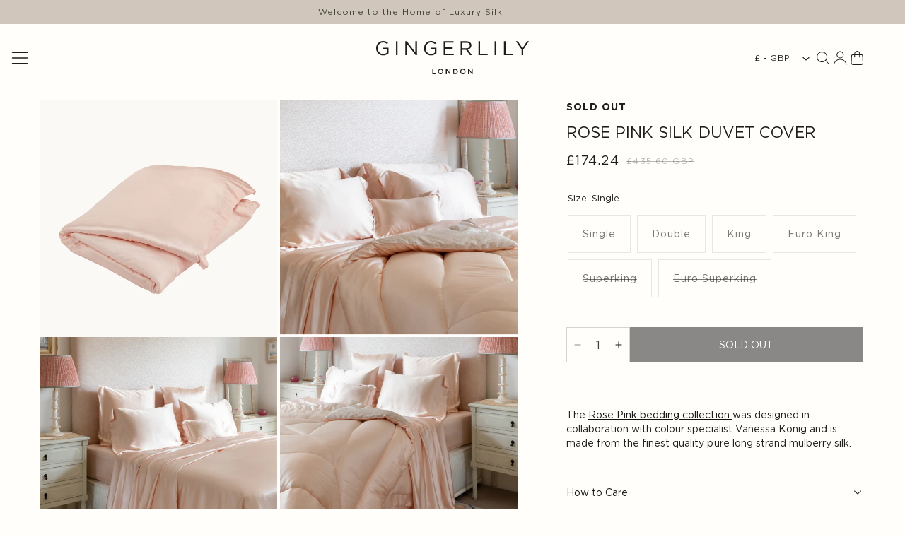

--- FILE ---
content_type: text/html; charset=utf-8
request_url: https://gingerlily.co.uk/products/rose-pink-silk-duvet-cover
body_size: 45178
content:
<!doctype html>
<html class="js" lang="en">
  <head>
    <meta charset="utf-8">
    <meta http-equiv="X-UA-Compatible" content="IE=edge">
    <meta name="viewport" content="width=device-width,initial-scale=1">
    <meta name="theme-color" content="">
    <link rel="canonical" href="https://gingerlily.co.uk/products/rose-pink-silk-duvet-cover">

    
<link rel="icon" type="image/png" href="//gingerlily.co.uk/cdn/shop/files/cream-64.png?crop=center&height=32&v=1729179797&width=32">
      <link
        rel="icon"
        type="image/png"
        href="//gingerlily.co.uk/cdn/shop/files/black-64.png?crop=center&height=32&v=1733740608&width=32"
        media="(prefers-color-scheme: light)"
      >
    
<link rel="preconnect" href="https://fonts.shopifycdn.com" crossorigin><title>
      Rose Pink Silk Duvet Cover | Rose Pink Bed Linen | Gingerlily
</title>

    
      <meta name="description" content="Classic, timeless and luxurious Rose Silk bed linen. Discover the health and beauty benefits of mulberry silk. Enjoy 10% off your first order.">
    

    

<meta property="og:site_name" content="Gingerlily">
<meta property="og:url" content="https://gingerlily.co.uk/products/rose-pink-silk-duvet-cover">
<meta property="og:title" content="Rose Pink Silk Duvet Cover | Rose Pink Bed Linen | Gingerlily">
<meta property="og:type" content="product">
<meta property="og:description" content="Classic, timeless and luxurious Rose Silk bed linen. Discover the health and beauty benefits of mulberry silk. Enjoy 10% off your first order."><meta property="og:image" content="http://gingerlily.co.uk/cdn/shop/files/Duvet_Cover_Rose_Pink.jpg?v=1734455118">
  <meta property="og:image:secure_url" content="https://gingerlily.co.uk/cdn/shop/files/Duvet_Cover_Rose_Pink.jpg?v=1734455118">
  <meta property="og:image:width" content="800">
  <meta property="og:image:height" content="800"><meta property="og:price:amount" content="145.20">
  <meta property="og:price:currency" content="GBP"><meta name="twitter:card" content="summary_large_image">
<meta name="twitter:title" content="Rose Pink Silk Duvet Cover | Rose Pink Bed Linen | Gingerlily">
<meta name="twitter:description" content="Classic, timeless and luxurious Rose Silk bed linen. Discover the health and beauty benefits of mulberry silk. Enjoy 10% off your first order.">


    <script src="//gingerlily.co.uk/cdn/shop/t/33/assets/constants.js?v=132983761750457495441724241037" defer="defer"></script>
    <script src="//gingerlily.co.uk/cdn/shop/t/33/assets/pubsub.js?v=158357773527763999511724241037" defer="defer"></script>
    <script src="//gingerlily.co.uk/cdn/shop/t/33/assets/global.js?v=45921706597082574371752738731" defer="defer"></script>
    <script src="//gingerlily.co.uk/cdn/shop/t/33/assets/details-disclosure.js?v=11596210991375245281754568749" defer="defer"></script>
    <script src="//gingerlily.co.uk/cdn/shop/t/33/assets/details-modal.js?v=80308284064321828691727347452" defer="defer"></script>
    <script src="//gingerlily.co.uk/cdn/shop/t/33/assets/search-form.js?v=156491532732919701301727347455" defer="defer"></script><script src="//gingerlily.co.uk/cdn/shop/t/33/assets/animations.js?v=88693664871331136111724241037" defer="defer"></script><script>window.performance && window.performance.mark && window.performance.mark('shopify.content_for_header.start');</script><meta id="shopify-digital-wallet" name="shopify-digital-wallet" content="/38243500076/digital_wallets/dialog">
<meta name="shopify-checkout-api-token" content="941e7f2022ba1adbfe1872ec2b660011">
<meta id="in-context-paypal-metadata" data-shop-id="38243500076" data-venmo-supported="false" data-environment="production" data-locale="en_US" data-paypal-v4="true" data-currency="GBP">
<link rel="alternate" type="application/json+oembed" href="https://gingerlily.co.uk/products/rose-pink-silk-duvet-cover.oembed">
<script async="async" src="/checkouts/internal/preloads.js?locale=en-GB"></script>
<link rel="preconnect" href="https://shop.app" crossorigin="anonymous">
<script async="async" src="https://shop.app/checkouts/internal/preloads.js?locale=en-GB&shop_id=38243500076" crossorigin="anonymous"></script>
<script id="apple-pay-shop-capabilities" type="application/json">{"shopId":38243500076,"countryCode":"GB","currencyCode":"GBP","merchantCapabilities":["supports3DS"],"merchantId":"gid:\/\/shopify\/Shop\/38243500076","merchantName":"Gingerlily","requiredBillingContactFields":["postalAddress","email","phone"],"requiredShippingContactFields":["postalAddress","email","phone"],"shippingType":"shipping","supportedNetworks":["visa","maestro","masterCard","amex","discover","elo"],"total":{"type":"pending","label":"Gingerlily","amount":"1.00"},"shopifyPaymentsEnabled":true,"supportsSubscriptions":true}</script>
<script id="shopify-features" type="application/json">{"accessToken":"941e7f2022ba1adbfe1872ec2b660011","betas":["rich-media-storefront-analytics"],"domain":"gingerlily.co.uk","predictiveSearch":true,"shopId":38243500076,"locale":"en"}</script>
<script>var Shopify = Shopify || {};
Shopify.shop = "gingerlily-uk.myshopify.com";
Shopify.locale = "en";
Shopify.currency = {"active":"GBP","rate":"1.0"};
Shopify.country = "GB";
Shopify.theme = {"name":"Master - Live Theme","id":134416236588,"schema_name":"Dawn","schema_version":"15.0.2","theme_store_id":887,"role":"main"};
Shopify.theme.handle = "null";
Shopify.theme.style = {"id":null,"handle":null};
Shopify.cdnHost = "gingerlily.co.uk/cdn";
Shopify.routes = Shopify.routes || {};
Shopify.routes.root = "/";</script>
<script type="module">!function(o){(o.Shopify=o.Shopify||{}).modules=!0}(window);</script>
<script>!function(o){function n(){var o=[];function n(){o.push(Array.prototype.slice.apply(arguments))}return n.q=o,n}var t=o.Shopify=o.Shopify||{};t.loadFeatures=n(),t.autoloadFeatures=n()}(window);</script>
<script>
  window.ShopifyPay = window.ShopifyPay || {};
  window.ShopifyPay.apiHost = "shop.app\/pay";
  window.ShopifyPay.redirectState = null;
</script>
<script id="shop-js-analytics" type="application/json">{"pageType":"product"}</script>
<script defer="defer" async type="module" src="//gingerlily.co.uk/cdn/shopifycloud/shop-js/modules/v2/client.init-shop-cart-sync_C5BV16lS.en.esm.js"></script>
<script defer="defer" async type="module" src="//gingerlily.co.uk/cdn/shopifycloud/shop-js/modules/v2/chunk.common_CygWptCX.esm.js"></script>
<script type="module">
  await import("//gingerlily.co.uk/cdn/shopifycloud/shop-js/modules/v2/client.init-shop-cart-sync_C5BV16lS.en.esm.js");
await import("//gingerlily.co.uk/cdn/shopifycloud/shop-js/modules/v2/chunk.common_CygWptCX.esm.js");

  window.Shopify.SignInWithShop?.initShopCartSync?.({"fedCMEnabled":true,"windoidEnabled":true});

</script>
<script defer="defer" async type="module" src="//gingerlily.co.uk/cdn/shopifycloud/shop-js/modules/v2/client.payment-terms_CZxnsJam.en.esm.js"></script>
<script defer="defer" async type="module" src="//gingerlily.co.uk/cdn/shopifycloud/shop-js/modules/v2/chunk.common_CygWptCX.esm.js"></script>
<script defer="defer" async type="module" src="//gingerlily.co.uk/cdn/shopifycloud/shop-js/modules/v2/chunk.modal_D71HUcav.esm.js"></script>
<script type="module">
  await import("//gingerlily.co.uk/cdn/shopifycloud/shop-js/modules/v2/client.payment-terms_CZxnsJam.en.esm.js");
await import("//gingerlily.co.uk/cdn/shopifycloud/shop-js/modules/v2/chunk.common_CygWptCX.esm.js");
await import("//gingerlily.co.uk/cdn/shopifycloud/shop-js/modules/v2/chunk.modal_D71HUcav.esm.js");

  
</script>
<script>
  window.Shopify = window.Shopify || {};
  if (!window.Shopify.featureAssets) window.Shopify.featureAssets = {};
  window.Shopify.featureAssets['shop-js'] = {"shop-cart-sync":["modules/v2/client.shop-cart-sync_ZFArdW7E.en.esm.js","modules/v2/chunk.common_CygWptCX.esm.js"],"init-fed-cm":["modules/v2/client.init-fed-cm_CmiC4vf6.en.esm.js","modules/v2/chunk.common_CygWptCX.esm.js"],"shop-button":["modules/v2/client.shop-button_tlx5R9nI.en.esm.js","modules/v2/chunk.common_CygWptCX.esm.js"],"shop-cash-offers":["modules/v2/client.shop-cash-offers_DOA2yAJr.en.esm.js","modules/v2/chunk.common_CygWptCX.esm.js","modules/v2/chunk.modal_D71HUcav.esm.js"],"init-windoid":["modules/v2/client.init-windoid_sURxWdc1.en.esm.js","modules/v2/chunk.common_CygWptCX.esm.js"],"shop-toast-manager":["modules/v2/client.shop-toast-manager_ClPi3nE9.en.esm.js","modules/v2/chunk.common_CygWptCX.esm.js"],"init-shop-email-lookup-coordinator":["modules/v2/client.init-shop-email-lookup-coordinator_B8hsDcYM.en.esm.js","modules/v2/chunk.common_CygWptCX.esm.js"],"init-shop-cart-sync":["modules/v2/client.init-shop-cart-sync_C5BV16lS.en.esm.js","modules/v2/chunk.common_CygWptCX.esm.js"],"avatar":["modules/v2/client.avatar_BTnouDA3.en.esm.js"],"pay-button":["modules/v2/client.pay-button_FdsNuTd3.en.esm.js","modules/v2/chunk.common_CygWptCX.esm.js"],"init-customer-accounts":["modules/v2/client.init-customer-accounts_DxDtT_ad.en.esm.js","modules/v2/client.shop-login-button_C5VAVYt1.en.esm.js","modules/v2/chunk.common_CygWptCX.esm.js","modules/v2/chunk.modal_D71HUcav.esm.js"],"init-shop-for-new-customer-accounts":["modules/v2/client.init-shop-for-new-customer-accounts_ChsxoAhi.en.esm.js","modules/v2/client.shop-login-button_C5VAVYt1.en.esm.js","modules/v2/chunk.common_CygWptCX.esm.js","modules/v2/chunk.modal_D71HUcav.esm.js"],"shop-login-button":["modules/v2/client.shop-login-button_C5VAVYt1.en.esm.js","modules/v2/chunk.common_CygWptCX.esm.js","modules/v2/chunk.modal_D71HUcav.esm.js"],"init-customer-accounts-sign-up":["modules/v2/client.init-customer-accounts-sign-up_CPSyQ0Tj.en.esm.js","modules/v2/client.shop-login-button_C5VAVYt1.en.esm.js","modules/v2/chunk.common_CygWptCX.esm.js","modules/v2/chunk.modal_D71HUcav.esm.js"],"shop-follow-button":["modules/v2/client.shop-follow-button_Cva4Ekp9.en.esm.js","modules/v2/chunk.common_CygWptCX.esm.js","modules/v2/chunk.modal_D71HUcav.esm.js"],"checkout-modal":["modules/v2/client.checkout-modal_BPM8l0SH.en.esm.js","modules/v2/chunk.common_CygWptCX.esm.js","modules/v2/chunk.modal_D71HUcav.esm.js"],"lead-capture":["modules/v2/client.lead-capture_Bi8yE_yS.en.esm.js","modules/v2/chunk.common_CygWptCX.esm.js","modules/v2/chunk.modal_D71HUcav.esm.js"],"shop-login":["modules/v2/client.shop-login_D6lNrXab.en.esm.js","modules/v2/chunk.common_CygWptCX.esm.js","modules/v2/chunk.modal_D71HUcav.esm.js"],"payment-terms":["modules/v2/client.payment-terms_CZxnsJam.en.esm.js","modules/v2/chunk.common_CygWptCX.esm.js","modules/v2/chunk.modal_D71HUcav.esm.js"]};
</script>
<script>(function() {
  var isLoaded = false;
  function asyncLoad() {
    if (isLoaded) return;
    isLoaded = true;
    var urls = ["https:\/\/cart-discount.herokuapp.com\/js\/storefront.min.js?c=16124051500\u0026v=1616056687985\u0026shop=gingerlily-uk.myshopify.com","https:\/\/productoptions.w3apps.co\/js\/options.js?shop=gingerlily-uk.myshopify.com","https:\/\/chimpstatic.com\/mcjs-connected\/js\/users\/ae22fe0c07e89243751721e97\/38d382f2b616f39e7ecbf2ce9.js?shop=gingerlily-uk.myshopify.com","\/\/app.backinstock.org\/bis\/widget\/32156_1652154846.js?v=6\u0026shop=gingerlily-uk.myshopify.com","https:\/\/cdn.shopify.com\/s\/files\/1\/0382\/4350\/0076\/t\/14\/assets\/pop_38243500076.js?v=1671188245\u0026shop=gingerlily-uk.myshopify.com","https:\/\/cdn.salesfire.co.uk\/code\/0c2c271a-ef67-4123-afa4-50fde34541b0.js?shop=gingerlily-uk.myshopify.com","https:\/\/cdn-bundler.nice-team.net\/app\/js\/bundler.js?shop=gingerlily-uk.myshopify.com","https:\/\/cdn.shopify.com\/s\/files\/1\/0382\/4350\/0076\/t\/22\/assets\/booster_eu_cookie_38243500076.js?v=1684487969\u0026shop=gingerlily-uk.myshopify.com","https:\/\/static.klaviyo.com\/onsite\/js\/Vjqk2A\/klaviyo.js?company_id=Vjqk2A\u0026shop=gingerlily-uk.myshopify.com"];
    for (var i = 0; i < urls.length; i++) {
      var s = document.createElement('script');
      s.type = 'text/javascript';
      s.async = true;
      s.src = urls[i];
      var x = document.getElementsByTagName('script')[0];
      x.parentNode.insertBefore(s, x);
    }
  };
  if(window.attachEvent) {
    window.attachEvent('onload', asyncLoad);
  } else {
    window.addEventListener('load', asyncLoad, false);
  }
})();</script>
<script id="__st">var __st={"a":38243500076,"offset":0,"reqid":"cb95eec8-9333-4da3-a5ad-c2f7dcf4f1f3-1768618206","pageurl":"gingerlily.co.uk\/products\/rose-pink-silk-duvet-cover","u":"cadc60b0368f","p":"product","rtyp":"product","rid":5418344448044};</script>
<script>window.ShopifyPaypalV4VisibilityTracking = true;</script>
<script id="captcha-bootstrap">!function(){'use strict';const t='contact',e='account',n='new_comment',o=[[t,t],['blogs',n],['comments',n],[t,'customer']],c=[[e,'customer_login'],[e,'guest_login'],[e,'recover_customer_password'],[e,'create_customer']],r=t=>t.map((([t,e])=>`form[action*='/${t}']:not([data-nocaptcha='true']) input[name='form_type'][value='${e}']`)).join(','),a=t=>()=>t?[...document.querySelectorAll(t)].map((t=>t.form)):[];function s(){const t=[...o],e=r(t);return a(e)}const i='password',u='form_key',d=['recaptcha-v3-token','g-recaptcha-response','h-captcha-response',i],f=()=>{try{return window.sessionStorage}catch{return}},m='__shopify_v',_=t=>t.elements[u];function p(t,e,n=!1){try{const o=window.sessionStorage,c=JSON.parse(o.getItem(e)),{data:r}=function(t){const{data:e,action:n}=t;return t[m]||n?{data:e,action:n}:{data:t,action:n}}(c);for(const[e,n]of Object.entries(r))t.elements[e]&&(t.elements[e].value=n);n&&o.removeItem(e)}catch(o){console.error('form repopulation failed',{error:o})}}const l='form_type',E='cptcha';function T(t){t.dataset[E]=!0}const w=window,h=w.document,L='Shopify',v='ce_forms',y='captcha';let A=!1;((t,e)=>{const n=(g='f06e6c50-85a8-45c8-87d0-21a2b65856fe',I='https://cdn.shopify.com/shopifycloud/storefront-forms-hcaptcha/ce_storefront_forms_captcha_hcaptcha.v1.5.2.iife.js',D={infoText:'Protected by hCaptcha',privacyText:'Privacy',termsText:'Terms'},(t,e,n)=>{const o=w[L][v],c=o.bindForm;if(c)return c(t,g,e,D).then(n);var r;o.q.push([[t,g,e,D],n]),r=I,A||(h.body.append(Object.assign(h.createElement('script'),{id:'captcha-provider',async:!0,src:r})),A=!0)});var g,I,D;w[L]=w[L]||{},w[L][v]=w[L][v]||{},w[L][v].q=[],w[L][y]=w[L][y]||{},w[L][y].protect=function(t,e){n(t,void 0,e),T(t)},Object.freeze(w[L][y]),function(t,e,n,w,h,L){const[v,y,A,g]=function(t,e,n){const i=e?o:[],u=t?c:[],d=[...i,...u],f=r(d),m=r(i),_=r(d.filter((([t,e])=>n.includes(e))));return[a(f),a(m),a(_),s()]}(w,h,L),I=t=>{const e=t.target;return e instanceof HTMLFormElement?e:e&&e.form},D=t=>v().includes(t);t.addEventListener('submit',(t=>{const e=I(t);if(!e)return;const n=D(e)&&!e.dataset.hcaptchaBound&&!e.dataset.recaptchaBound,o=_(e),c=g().includes(e)&&(!o||!o.value);(n||c)&&t.preventDefault(),c&&!n&&(function(t){try{if(!f())return;!function(t){const e=f();if(!e)return;const n=_(t);if(!n)return;const o=n.value;o&&e.removeItem(o)}(t);const e=Array.from(Array(32),(()=>Math.random().toString(36)[2])).join('');!function(t,e){_(t)||t.append(Object.assign(document.createElement('input'),{type:'hidden',name:u})),t.elements[u].value=e}(t,e),function(t,e){const n=f();if(!n)return;const o=[...t.querySelectorAll(`input[type='${i}']`)].map((({name:t})=>t)),c=[...d,...o],r={};for(const[a,s]of new FormData(t).entries())c.includes(a)||(r[a]=s);n.setItem(e,JSON.stringify({[m]:1,action:t.action,data:r}))}(t,e)}catch(e){console.error('failed to persist form',e)}}(e),e.submit())}));const S=(t,e)=>{t&&!t.dataset[E]&&(n(t,e.some((e=>e===t))),T(t))};for(const o of['focusin','change'])t.addEventListener(o,(t=>{const e=I(t);D(e)&&S(e,y())}));const B=e.get('form_key'),M=e.get(l),P=B&&M;t.addEventListener('DOMContentLoaded',(()=>{const t=y();if(P)for(const e of t)e.elements[l].value===M&&p(e,B);[...new Set([...A(),...v().filter((t=>'true'===t.dataset.shopifyCaptcha))])].forEach((e=>S(e,t)))}))}(h,new URLSearchParams(w.location.search),n,t,e,['guest_login'])})(!0,!0)}();</script>
<script integrity="sha256-4kQ18oKyAcykRKYeNunJcIwy7WH5gtpwJnB7kiuLZ1E=" data-source-attribution="shopify.loadfeatures" defer="defer" src="//gingerlily.co.uk/cdn/shopifycloud/storefront/assets/storefront/load_feature-a0a9edcb.js" crossorigin="anonymous"></script>
<script crossorigin="anonymous" defer="defer" src="//gingerlily.co.uk/cdn/shopifycloud/storefront/assets/shopify_pay/storefront-65b4c6d7.js?v=20250812"></script>
<script data-source-attribution="shopify.dynamic_checkout.dynamic.init">var Shopify=Shopify||{};Shopify.PaymentButton=Shopify.PaymentButton||{isStorefrontPortableWallets:!0,init:function(){window.Shopify.PaymentButton.init=function(){};var t=document.createElement("script");t.src="https://gingerlily.co.uk/cdn/shopifycloud/portable-wallets/latest/portable-wallets.en.js",t.type="module",document.head.appendChild(t)}};
</script>
<script data-source-attribution="shopify.dynamic_checkout.buyer_consent">
  function portableWalletsHideBuyerConsent(e){var t=document.getElementById("shopify-buyer-consent"),n=document.getElementById("shopify-subscription-policy-button");t&&n&&(t.classList.add("hidden"),t.setAttribute("aria-hidden","true"),n.removeEventListener("click",e))}function portableWalletsShowBuyerConsent(e){var t=document.getElementById("shopify-buyer-consent"),n=document.getElementById("shopify-subscription-policy-button");t&&n&&(t.classList.remove("hidden"),t.removeAttribute("aria-hidden"),n.addEventListener("click",e))}window.Shopify?.PaymentButton&&(window.Shopify.PaymentButton.hideBuyerConsent=portableWalletsHideBuyerConsent,window.Shopify.PaymentButton.showBuyerConsent=portableWalletsShowBuyerConsent);
</script>
<script data-source-attribution="shopify.dynamic_checkout.cart.bootstrap">document.addEventListener("DOMContentLoaded",(function(){function t(){return document.querySelector("shopify-accelerated-checkout-cart, shopify-accelerated-checkout")}if(t())Shopify.PaymentButton.init();else{new MutationObserver((function(e,n){t()&&(Shopify.PaymentButton.init(),n.disconnect())})).observe(document.body,{childList:!0,subtree:!0})}}));
</script>
<script id='scb4127' type='text/javascript' async='' src='https://gingerlily.co.uk/cdn/shopifycloud/privacy-banner/storefront-banner.js'></script><link id="shopify-accelerated-checkout-styles" rel="stylesheet" media="screen" href="https://gingerlily.co.uk/cdn/shopifycloud/portable-wallets/latest/accelerated-checkout-backwards-compat.css" crossorigin="anonymous">
<style id="shopify-accelerated-checkout-cart">
        #shopify-buyer-consent {
  margin-top: 1em;
  display: inline-block;
  width: 100%;
}

#shopify-buyer-consent.hidden {
  display: none;
}

#shopify-subscription-policy-button {
  background: none;
  border: none;
  padding: 0;
  text-decoration: underline;
  font-size: inherit;
  cursor: pointer;
}

#shopify-subscription-policy-button::before {
  box-shadow: none;
}

      </style>

<script>window.performance && window.performance.mark && window.performance.mark('shopify.content_for_header.end');</script>


    <style data-shopify>
      @font-face {
  font-family: Assistant;
  font-weight: 400;
  font-style: normal;
  font-display: swap;
  src: url("//gingerlily.co.uk/cdn/fonts/assistant/assistant_n4.9120912a469cad1cc292572851508ca49d12e768.woff2") format("woff2"),
       url("//gingerlily.co.uk/cdn/fonts/assistant/assistant_n4.6e9875ce64e0fefcd3f4446b7ec9036b3ddd2985.woff") format("woff");
}

      @font-face {
  font-family: Assistant;
  font-weight: 700;
  font-style: normal;
  font-display: swap;
  src: url("//gingerlily.co.uk/cdn/fonts/assistant/assistant_n7.bf44452348ec8b8efa3aa3068825305886b1c83c.woff2") format("woff2"),
       url("//gingerlily.co.uk/cdn/fonts/assistant/assistant_n7.0c887fee83f6b3bda822f1150b912c72da0f7b64.woff") format("woff");
}

      
      
      @font-face {
  font-family: Assistant;
  font-weight: 400;
  font-style: normal;
  font-display: swap;
  src: url("//gingerlily.co.uk/cdn/fonts/assistant/assistant_n4.9120912a469cad1cc292572851508ca49d12e768.woff2") format("woff2"),
       url("//gingerlily.co.uk/cdn/fonts/assistant/assistant_n4.6e9875ce64e0fefcd3f4446b7ec9036b3ddd2985.woff") format("woff");
}


      
      
        :root,
        .color-scheme-1 {
          --color-background: 255,254,251;
        
          --gradient-background: #fffefb;
        

        

        --color-foreground: 29,29,27;
        --color-background-contrast: 255,222,124;
        --color-shadow: 18,18,18;
        --color-button: 18,18,18;
        --color-button-hover: 29,29,27;
        --color-button-text: 255,255,255;
        --color-secondary-button: 0,0,0;
        --color-secondary-button-hover: 255,255,255;
        --color-secondary-button-text: 18,18,18;
        --color-link: 18,18,18;
        --color-badge-foreground: 29,29,27;
        --color-badge-background: 255,254,251;
        --color-badge-border: 29,29,27;
        --payment-terms-background-color: rgb(255 254 251);
      }
      
        
        .color-scheme-2 {
          --color-background: 255,255,255;
        
          --gradient-background: #ffffff;
        

        

        --color-foreground: 18,18,18;
        --color-background-contrast: 191,191,191;
        --color-shadow: 18,18,18;
        --color-button: 18,18,18;
        --color-button-hover: 29,29,27;
        --color-button-text: 243,243,243;
        --color-secondary-button: 0,0,0;
        --color-secondary-button-hover: 255,255,255;
        --color-secondary-button-text: 18,18,18;
        --color-link: 18,18,18;
        --color-badge-foreground: 18,18,18;
        --color-badge-background: 255,255,255;
        --color-badge-border: 18,18,18;
        --payment-terms-background-color: rgb(255 255 255);
      }
      
        
        .color-scheme-3 {
          --color-background: 36,40,51;
        
          --gradient-background: #242833;
        

        

        --color-foreground: 255,254,251;
        --color-background-contrast: 47,52,66;
        --color-shadow: 18,18,18;
        --color-button: 255,255,255;
        --color-button-hover: 29,29,27;
        --color-button-text: 0,0,0;
        --color-secondary-button: 0,0,0;
        --color-secondary-button-hover: 255,254,251;
        --color-secondary-button-text: 255,254,251;
        --color-link: 255,254,251;
        --color-badge-foreground: 255,254,251;
        --color-badge-background: 36,40,51;
        --color-badge-border: 255,254,251;
        --payment-terms-background-color: rgb(36 40 51);
      }
      
        
        .color-scheme-4 {
          --color-background: 18,18,18;
        
          --gradient-background: #121212;
        

        

        --color-foreground: 255,254,251;
        --color-background-contrast: 146,146,146;
        --color-shadow: 18,18,18;
        --color-button: 255,255,255;
        --color-button-hover: 29,29,27;
        --color-button-text: 18,18,18;
        --color-secondary-button: 0,0,0;
        --color-secondary-button-hover: 255,255,255;
        --color-secondary-button-text: 255,255,255;
        --color-link: 255,255,255;
        --color-badge-foreground: 255,254,251;
        --color-badge-background: 18,18,18;
        --color-badge-border: 255,254,251;
        --payment-terms-background-color: rgb(18 18 18);
      }
      
        
        .color-scheme-5 {
          --color-background: 255,255,255;
        
          --gradient-background: #ffffff;
        

        

        --color-foreground: 255,0,0;
        --color-background-contrast: 191,191,191;
        --color-shadow: 18,18,18;
        --color-button: 255,255,255;
        --color-button-hover: 29,29,27;
        --color-button-text: 51,79,180;
        --color-secondary-button: 0,0,0;
        --color-secondary-button-hover: 255,255,255;
        --color-secondary-button-text: 255,255,255;
        --color-link: 255,255,255;
        --color-badge-foreground: 255,0,0;
        --color-badge-background: 255,255,255;
        --color-badge-border: 255,0,0;
        --payment-terms-background-color: rgb(255 255 255);
      }
      

      body, .color-scheme-1, .color-scheme-2, .color-scheme-3, .color-scheme-4, .color-scheme-5 {
        color: rgba(var(--color-foreground), 1);
        background-color: rgb(var(--color-background));
      }

      :root {
        --font-body-family: 'Gotham', sans-serif;
        --font-body-style: normal;
        --font-body-weight: 400;
        --font-body-weight-bold: 700;

        --font-heading-family: 'Gotham', sans-serif;
        --font-heading-style: normal;
        --font-heading-weight: 400;

        --font-body-scale: 1.0;
        --font-heading-scale: 1.0;

        --media-padding: px;
        --media-border-opacity: 0.05;
        --media-border-width: 1px;
        --media-radius: 0px;
        --media-shadow-opacity: 0.0;
        --media-shadow-horizontal-offset: 0px;
        --media-shadow-vertical-offset: 4px;
        --media-shadow-blur-radius: 5px;
        --media-shadow-visible: 0;

        --page-width: 144rem;
        --page-width-margin: 0rem;

        --product-card-image-padding: 0.0rem;
        --product-card-corner-radius: 0.0rem;
        --product-card-text-alignment: left;
        --product-card-border-width: 0.0rem;
        --product-card-border-opacity: 0.1;
        --product-card-shadow-opacity: 0.0;
        --product-card-shadow-visible: 0;
        --product-card-shadow-horizontal-offset: 0.0rem;
        --product-card-shadow-vertical-offset: 0.4rem;
        --product-card-shadow-blur-radius: 0.5rem;

        --collection-card-image-padding: 0.0rem;
        --collection-card-corner-radius: 0.0rem;
        --collection-card-text-alignment: left;
        --collection-card-border-width: 0.0rem;
        --collection-card-border-opacity: 0.1;
        --collection-card-shadow-opacity: 0.0;
        --collection-card-shadow-visible: 0;
        --collection-card-shadow-horizontal-offset: 0.0rem;
        --collection-card-shadow-vertical-offset: 0.4rem;
        --collection-card-shadow-blur-radius: 0.5rem;

        --blog-card-image-padding: 0.0rem;
        --blog-card-corner-radius: 0.0rem;
        --blog-card-text-alignment: left;
        --blog-card-border-width: 0.0rem;
        --blog-card-border-opacity: 0.1;
        --blog-card-shadow-opacity: 0.0;
        --blog-card-shadow-visible: 0;
        --blog-card-shadow-horizontal-offset: 0.0rem;
        --blog-card-shadow-vertical-offset: 0.4rem;
        --blog-card-shadow-blur-radius: 0.5rem;

        --badge-corner-radius: 4.0rem;

        --popup-border-width: 1px;
        --popup-border-opacity: 0.1;
        --popup-corner-radius: 0px;
        --popup-shadow-opacity: 0.05;
        --popup-shadow-horizontal-offset: 0px;
        --popup-shadow-vertical-offset: 4px;
        --popup-shadow-blur-radius: 5px;

        --drawer-border-width: 1px;
        --drawer-border-opacity: 0.1;
        --drawer-shadow-opacity: 0.0;
        --drawer-shadow-horizontal-offset: 0px;
        --drawer-shadow-vertical-offset: 4px;
        --drawer-shadow-blur-radius: 5px;

        --spacing-sections-desktop: 0px;
        --spacing-sections-mobile: 0px;

        --grid-desktop-vertical-spacing: 8px;
        --grid-desktop-horizontal-spacing: 8px;
        --grid-mobile-vertical-spacing: 4px;
        --grid-mobile-horizontal-spacing: 4px;

        --text-boxes-border-opacity: 0.1;
        --text-boxes-border-width: 0px;
        --text-boxes-radius: 0px;
        --text-boxes-shadow-opacity: 0.0;
        --text-boxes-shadow-visible: 0;
        --text-boxes-shadow-horizontal-offset: 0px;
        --text-boxes-shadow-vertical-offset: 4px;
        --text-boxes-shadow-blur-radius: 5px;

        --buttons-radius: 0px;
        --buttons-radius-outset: 0px;
        --buttons-border-width: 1px;
        --buttons-border-opacity: 1.0;
        --buttons-shadow-opacity: 0.0;
        --buttons-shadow-visible: 0;
        --buttons-shadow-horizontal-offset: 0px;
        --buttons-shadow-vertical-offset: 4px;
        --buttons-shadow-blur-radius: 5px;
        --buttons-border-offset: 0px;

        --inputs-radius: 0px;
        --inputs-border-width: 1px;
        --inputs-border-opacity: 0.55;
        --inputs-shadow-opacity: 0.0;
        --inputs-shadow-horizontal-offset: 0px;
        --inputs-margin-offset: 0px;
        --inputs-shadow-vertical-offset: 4px;
        --inputs-shadow-blur-radius: 5px;
        --inputs-radius-outset: 0px;

        --variant-pills-radius: 40px;
        --variant-pills-border-width: 1px;
        --variant-pills-border-opacity: 0.55;
        --variant-pills-shadow-opacity: 0.0;
        --variant-pills-shadow-horizontal-offset: 0px;
        --variant-pills-shadow-vertical-offset: 4px;
        --variant-pills-shadow-blur-radius: 5px;

        --color-primary-1: 29,29,27;
        --color-primary-2: 159,157,156;
        --color-primary-3: 211,211,211;
        --color-primary-4: 255,254,251;
        --color-primary-5: 255,255,255;
        --color-secondary-1: 135,160,168;
        --color-secondary-2: 236,245,248;
        --color-secondary-3: 245,240,241;
      }
      /* Hide selector coming from the app */
      .locale-selectors__container {
        display: none;
      }
    </style>

    <link href="//gingerlily.co.uk/cdn/shop/t/33/assets/variables.css?v=91916960190317528281730376972" rel="stylesheet" type="text/css" media="all" />
    <link href="//gingerlily.co.uk/cdn/shop/t/33/assets/base.css?v=181811758920693123191754568197" rel="stylesheet" type="text/css" media="all" />
    <link rel="stylesheet" href="//gingerlily.co.uk/cdn/shop/t/33/assets/component-cart-items.css?v=115916398768280287981731064138" media="print" onload="this.media='all'"><link href="//gingerlily.co.uk/cdn/shop/t/33/assets/component-cart-drawer.css?v=98237620566710221111743070709" rel="stylesheet" type="text/css" media="all" />
      <link href="//gingerlily.co.uk/cdn/shop/t/33/assets/component-cart.css?v=7325291492216272781733490464" rel="stylesheet" type="text/css" media="all" />
      <link href="//gingerlily.co.uk/cdn/shop/t/33/assets/component-totals.css?v=177221000191688610151726742285" rel="stylesheet" type="text/css" media="all" />
      <link href="//gingerlily.co.uk/cdn/shop/t/33/assets/component-price.css?v=88797051030700467931731064140" rel="stylesheet" type="text/css" media="all" />
      <link href="//gingerlily.co.uk/cdn/shop/t/33/assets/component-discounts.css?v=152760482443307489271724241037" rel="stylesheet" type="text/css" media="all" />

      <link rel="preload" as="font" href="//gingerlily.co.uk/cdn/fonts/assistant/assistant_n4.9120912a469cad1cc292572851508ca49d12e768.woff2" type="font/woff2" crossorigin>
      

      <link rel="preload" as="font" href="//gingerlily.co.uk/cdn/fonts/assistant/assistant_n4.9120912a469cad1cc292572851508ca49d12e768.woff2" type="font/woff2" crossorigin>
      
<link href="//gingerlily.co.uk/cdn/shop/t/33/assets/component-localization-form.css?v=71901167414110542231732189847" rel="stylesheet" type="text/css" media="all" />
      <script src="//gingerlily.co.uk/cdn/shop/t/33/assets/localization-form.js?v=144176611646395275351724241037" defer="defer"></script><link
        rel="stylesheet"
        href="//gingerlily.co.uk/cdn/shop/t/33/assets/component-predictive-search.css?v=35810396065902859201730376952"
        media="print"
        onload="this.media='all'"
      ><script>
      if (Shopify.designMode) {
        document.documentElement.classList.add('shopify-design-mode');
      }
    </script>
  <!-- BEGIN app block: shopify://apps/zepto-product-personalizer/blocks/product_personalizer_main/7411210d-7b32-4c09-9455-e129e3be4729 --><!-- BEGIN app snippet: product-personalizer -->



  
 
 

<!-- END app snippet -->
<!-- BEGIN app snippet: zepto_common --><script>
var pplr_cart = {"note":null,"attributes":{},"original_total_price":0,"total_price":0,"total_discount":0,"total_weight":0.0,"item_count":0,"items":[],"requires_shipping":false,"currency":"GBP","items_subtotal_price":0,"cart_level_discount_applications":[],"checkout_charge_amount":0};
var pplr_shop_currency = "GBP";
var pplr_enabled_currencies_size = 109;
var pplr_money_formate = "\u003cspan class=\"money\"\u003e£{{amount}}\u003c\/span\u003e";
var pplr_manual_theme_selector=["CartCount span:first","tr:has([name*=updates])","tr img:first",".line-item__title",".cart__item--price .cart__price",".grid__item.one-half.text-right",".pplr_item_remove",".ajaxcart__qty",".header__cart-price-bubble span[data-cart-price-bubble]","form[action*=cart] [name=checkout]","Click To View Image","1","Discount Code {{ code }} is invalid","Discount code","Apply","#pplr_D_class","Subtotal","Shipping","EST. Total"];
</script>
<script defer src="//cdn-zeptoapps.com/product-personalizer/pplr_common.js?v=17" ></script><!-- END app snippet -->

<!-- END app block --><script src="https://cdn.shopify.com/extensions/8d2c31d3-a828-4daf-820f-80b7f8e01c39/nova-eu-cookie-bar-gdpr-4/assets/nova-cookie-app-embed.js" type="text/javascript" defer="defer"></script>
<link href="https://cdn.shopify.com/extensions/8d2c31d3-a828-4daf-820f-80b7f8e01c39/nova-eu-cookie-bar-gdpr-4/assets/nova-cookie.css" rel="stylesheet" type="text/css" media="all">
<link href="https://monorail-edge.shopifysvc.com" rel="dns-prefetch">
<script>(function(){if ("sendBeacon" in navigator && "performance" in window) {try {var session_token_from_headers = performance.getEntriesByType('navigation')[0].serverTiming.find(x => x.name == '_s').description;} catch {var session_token_from_headers = undefined;}var session_cookie_matches = document.cookie.match(/_shopify_s=([^;]*)/);var session_token_from_cookie = session_cookie_matches && session_cookie_matches.length === 2 ? session_cookie_matches[1] : "";var session_token = session_token_from_headers || session_token_from_cookie || "";function handle_abandonment_event(e) {var entries = performance.getEntries().filter(function(entry) {return /monorail-edge.shopifysvc.com/.test(entry.name);});if (!window.abandonment_tracked && entries.length === 0) {window.abandonment_tracked = true;var currentMs = Date.now();var navigation_start = performance.timing.navigationStart;var payload = {shop_id: 38243500076,url: window.location.href,navigation_start,duration: currentMs - navigation_start,session_token,page_type: "product"};window.navigator.sendBeacon("https://monorail-edge.shopifysvc.com/v1/produce", JSON.stringify({schema_id: "online_store_buyer_site_abandonment/1.1",payload: payload,metadata: {event_created_at_ms: currentMs,event_sent_at_ms: currentMs}}));}}window.addEventListener('pagehide', handle_abandonment_event);}}());</script>
<script id="web-pixels-manager-setup">(function e(e,d,r,n,o){if(void 0===o&&(o={}),!Boolean(null===(a=null===(i=window.Shopify)||void 0===i?void 0:i.analytics)||void 0===a?void 0:a.replayQueue)){var i,a;window.Shopify=window.Shopify||{};var t=window.Shopify;t.analytics=t.analytics||{};var s=t.analytics;s.replayQueue=[],s.publish=function(e,d,r){return s.replayQueue.push([e,d,r]),!0};try{self.performance.mark("wpm:start")}catch(e){}var l=function(){var e={modern:/Edge?\/(1{2}[4-9]|1[2-9]\d|[2-9]\d{2}|\d{4,})\.\d+(\.\d+|)|Firefox\/(1{2}[4-9]|1[2-9]\d|[2-9]\d{2}|\d{4,})\.\d+(\.\d+|)|Chrom(ium|e)\/(9{2}|\d{3,})\.\d+(\.\d+|)|(Maci|X1{2}).+ Version\/(15\.\d+|(1[6-9]|[2-9]\d|\d{3,})\.\d+)([,.]\d+|)( \(\w+\)|)( Mobile\/\w+|) Safari\/|Chrome.+OPR\/(9{2}|\d{3,})\.\d+\.\d+|(CPU[ +]OS|iPhone[ +]OS|CPU[ +]iPhone|CPU IPhone OS|CPU iPad OS)[ +]+(15[._]\d+|(1[6-9]|[2-9]\d|\d{3,})[._]\d+)([._]\d+|)|Android:?[ /-](13[3-9]|1[4-9]\d|[2-9]\d{2}|\d{4,})(\.\d+|)(\.\d+|)|Android.+Firefox\/(13[5-9]|1[4-9]\d|[2-9]\d{2}|\d{4,})\.\d+(\.\d+|)|Android.+Chrom(ium|e)\/(13[3-9]|1[4-9]\d|[2-9]\d{2}|\d{4,})\.\d+(\.\d+|)|SamsungBrowser\/([2-9]\d|\d{3,})\.\d+/,legacy:/Edge?\/(1[6-9]|[2-9]\d|\d{3,})\.\d+(\.\d+|)|Firefox\/(5[4-9]|[6-9]\d|\d{3,})\.\d+(\.\d+|)|Chrom(ium|e)\/(5[1-9]|[6-9]\d|\d{3,})\.\d+(\.\d+|)([\d.]+$|.*Safari\/(?![\d.]+ Edge\/[\d.]+$))|(Maci|X1{2}).+ Version\/(10\.\d+|(1[1-9]|[2-9]\d|\d{3,})\.\d+)([,.]\d+|)( \(\w+\)|)( Mobile\/\w+|) Safari\/|Chrome.+OPR\/(3[89]|[4-9]\d|\d{3,})\.\d+\.\d+|(CPU[ +]OS|iPhone[ +]OS|CPU[ +]iPhone|CPU IPhone OS|CPU iPad OS)[ +]+(10[._]\d+|(1[1-9]|[2-9]\d|\d{3,})[._]\d+)([._]\d+|)|Android:?[ /-](13[3-9]|1[4-9]\d|[2-9]\d{2}|\d{4,})(\.\d+|)(\.\d+|)|Mobile Safari.+OPR\/([89]\d|\d{3,})\.\d+\.\d+|Android.+Firefox\/(13[5-9]|1[4-9]\d|[2-9]\d{2}|\d{4,})\.\d+(\.\d+|)|Android.+Chrom(ium|e)\/(13[3-9]|1[4-9]\d|[2-9]\d{2}|\d{4,})\.\d+(\.\d+|)|Android.+(UC? ?Browser|UCWEB|U3)[ /]?(15\.([5-9]|\d{2,})|(1[6-9]|[2-9]\d|\d{3,})\.\d+)\.\d+|SamsungBrowser\/(5\.\d+|([6-9]|\d{2,})\.\d+)|Android.+MQ{2}Browser\/(14(\.(9|\d{2,})|)|(1[5-9]|[2-9]\d|\d{3,})(\.\d+|))(\.\d+|)|K[Aa][Ii]OS\/(3\.\d+|([4-9]|\d{2,})\.\d+)(\.\d+|)/},d=e.modern,r=e.legacy,n=navigator.userAgent;return n.match(d)?"modern":n.match(r)?"legacy":"unknown"}(),u="modern"===l?"modern":"legacy",c=(null!=n?n:{modern:"",legacy:""})[u],f=function(e){return[e.baseUrl,"/wpm","/b",e.hashVersion,"modern"===e.buildTarget?"m":"l",".js"].join("")}({baseUrl:d,hashVersion:r,buildTarget:u}),m=function(e){var d=e.version,r=e.bundleTarget,n=e.surface,o=e.pageUrl,i=e.monorailEndpoint;return{emit:function(e){var a=e.status,t=e.errorMsg,s=(new Date).getTime(),l=JSON.stringify({metadata:{event_sent_at_ms:s},events:[{schema_id:"web_pixels_manager_load/3.1",payload:{version:d,bundle_target:r,page_url:o,status:a,surface:n,error_msg:t},metadata:{event_created_at_ms:s}}]});if(!i)return console&&console.warn&&console.warn("[Web Pixels Manager] No Monorail endpoint provided, skipping logging."),!1;try{return self.navigator.sendBeacon.bind(self.navigator)(i,l)}catch(e){}var u=new XMLHttpRequest;try{return u.open("POST",i,!0),u.setRequestHeader("Content-Type","text/plain"),u.send(l),!0}catch(e){return console&&console.warn&&console.warn("[Web Pixels Manager] Got an unhandled error while logging to Monorail."),!1}}}}({version:r,bundleTarget:l,surface:e.surface,pageUrl:self.location.href,monorailEndpoint:e.monorailEndpoint});try{o.browserTarget=l,function(e){var d=e.src,r=e.async,n=void 0===r||r,o=e.onload,i=e.onerror,a=e.sri,t=e.scriptDataAttributes,s=void 0===t?{}:t,l=document.createElement("script"),u=document.querySelector("head"),c=document.querySelector("body");if(l.async=n,l.src=d,a&&(l.integrity=a,l.crossOrigin="anonymous"),s)for(var f in s)if(Object.prototype.hasOwnProperty.call(s,f))try{l.dataset[f]=s[f]}catch(e){}if(o&&l.addEventListener("load",o),i&&l.addEventListener("error",i),u)u.appendChild(l);else{if(!c)throw new Error("Did not find a head or body element to append the script");c.appendChild(l)}}({src:f,async:!0,onload:function(){if(!function(){var e,d;return Boolean(null===(d=null===(e=window.Shopify)||void 0===e?void 0:e.analytics)||void 0===d?void 0:d.initialized)}()){var d=window.webPixelsManager.init(e)||void 0;if(d){var r=window.Shopify.analytics;r.replayQueue.forEach((function(e){var r=e[0],n=e[1],o=e[2];d.publishCustomEvent(r,n,o)})),r.replayQueue=[],r.publish=d.publishCustomEvent,r.visitor=d.visitor,r.initialized=!0}}},onerror:function(){return m.emit({status:"failed",errorMsg:"".concat(f," has failed to load")})},sri:function(e){var d=/^sha384-[A-Za-z0-9+/=]+$/;return"string"==typeof e&&d.test(e)}(c)?c:"",scriptDataAttributes:o}),m.emit({status:"loading"})}catch(e){m.emit({status:"failed",errorMsg:(null==e?void 0:e.message)||"Unknown error"})}}})({shopId: 38243500076,storefrontBaseUrl: "https://gingerlily.co.uk",extensionsBaseUrl: "https://extensions.shopifycdn.com/cdn/shopifycloud/web-pixels-manager",monorailEndpoint: "https://monorail-edge.shopifysvc.com/unstable/produce_batch",surface: "storefront-renderer",enabledBetaFlags: ["2dca8a86"],webPixelsConfigList: [{"id":"1280213036","configuration":"{\"pixelCode\":\"D3B6HBRC77UCJBA4BIB0\"}","eventPayloadVersion":"v1","runtimeContext":"STRICT","scriptVersion":"22e92c2ad45662f435e4801458fb78cc","type":"APP","apiClientId":4383523,"privacyPurposes":["ANALYTICS","MARKETING","SALE_OF_DATA"],"dataSharingAdjustments":{"protectedCustomerApprovalScopes":["read_customer_address","read_customer_email","read_customer_name","read_customer_personal_data","read_customer_phone"]}},{"id":"648806444","configuration":"{\"siteID\":\"0c2c271a-ef67-4123-afa4-50fde34541b0\"}","eventPayloadVersion":"v1","runtimeContext":"STRICT","scriptVersion":"f8181cc756f67d7c70742a4ed0d6b949","type":"APP","apiClientId":3983114241,"privacyPurposes":[],"dataSharingAdjustments":{"protectedCustomerApprovalScopes":["read_customer_email","read_customer_name","read_customer_personal_data","read_customer_phone"]}},{"id":"637173804","configuration":"{\"tagID\":\"2614115752997\"}","eventPayloadVersion":"v1","runtimeContext":"STRICT","scriptVersion":"18031546ee651571ed29edbe71a3550b","type":"APP","apiClientId":3009811,"privacyPurposes":["ANALYTICS","MARKETING","SALE_OF_DATA"],"dataSharingAdjustments":{"protectedCustomerApprovalScopes":["read_customer_address","read_customer_email","read_customer_name","read_customer_personal_data","read_customer_phone"]}},{"id":"434700332","configuration":"{\"config\":\"{\\\"pixel_id\\\":\\\"G-59QHXN32DW\\\",\\\"google_tag_ids\\\":[\\\"G-59QHXN32DW\\\"],\\\"gtag_events\\\":[{\\\"type\\\":\\\"search\\\",\\\"action_label\\\":\\\"G-59QHXN32DW\\\"},{\\\"type\\\":\\\"begin_checkout\\\",\\\"action_label\\\":\\\"G-59QHXN32DW\\\"},{\\\"type\\\":\\\"view_item\\\",\\\"action_label\\\":\\\"G-59QHXN32DW\\\"},{\\\"type\\\":\\\"purchase\\\",\\\"action_label\\\":\\\"G-59QHXN32DW\\\"},{\\\"type\\\":\\\"page_view\\\",\\\"action_label\\\":\\\"G-59QHXN32DW\\\"},{\\\"type\\\":\\\"add_payment_info\\\",\\\"action_label\\\":\\\"G-59QHXN32DW\\\"},{\\\"type\\\":\\\"add_to_cart\\\",\\\"action_label\\\":\\\"G-59QHXN32DW\\\"}],\\\"enable_monitoring_mode\\\":false}\"}","eventPayloadVersion":"v1","runtimeContext":"OPEN","scriptVersion":"b2a88bafab3e21179ed38636efcd8a93","type":"APP","apiClientId":1780363,"privacyPurposes":[],"dataSharingAdjustments":{"protectedCustomerApprovalScopes":["read_customer_address","read_customer_email","read_customer_name","read_customer_personal_data","read_customer_phone"]}},{"id":"84181036","eventPayloadVersion":"1","runtimeContext":"LAX","scriptVersion":"1","type":"CUSTOM","privacyPurposes":["ANALYTICS","MARKETING","SALE_OF_DATA"],"name":"Sweet Analytics "},{"id":"shopify-app-pixel","configuration":"{}","eventPayloadVersion":"v1","runtimeContext":"STRICT","scriptVersion":"0450","apiClientId":"shopify-pixel","type":"APP","privacyPurposes":["ANALYTICS","MARKETING"]},{"id":"shopify-custom-pixel","eventPayloadVersion":"v1","runtimeContext":"LAX","scriptVersion":"0450","apiClientId":"shopify-pixel","type":"CUSTOM","privacyPurposes":["ANALYTICS","MARKETING"]}],isMerchantRequest: false,initData: {"shop":{"name":"Gingerlily","paymentSettings":{"currencyCode":"GBP"},"myshopifyDomain":"gingerlily-uk.myshopify.com","countryCode":"GB","storefrontUrl":"https:\/\/gingerlily.co.uk"},"customer":null,"cart":null,"checkout":null,"productVariants":[{"price":{"amount":145.2,"currencyCode":"GBP"},"product":{"title":"Rose Pink Silk Duvet Cover","vendor":"Gingerlily UK","id":"5418344448044","untranslatedTitle":"Rose Pink Silk Duvet Cover","url":"\/products\/rose-pink-silk-duvet-cover","type":"Duvet Cover"},"id":"34715713110060","image":{"src":"\/\/gingerlily.co.uk\/cdn\/shop\/files\/Duvet_Cover_Rose_Pink.jpg?v=1734455118"},"sku":"DCS65","title":"Single","untranslatedTitle":"Single"},{"price":{"amount":194.4,"currencyCode":"GBP"},"product":{"title":"Rose Pink Silk Duvet Cover","vendor":"Gingerlily UK","id":"5418344448044","untranslatedTitle":"Rose Pink Silk Duvet Cover","url":"\/products\/rose-pink-silk-duvet-cover","type":"Duvet Cover"},"id":"34715713142828","image":{"src":"\/\/gingerlily.co.uk\/cdn\/shop\/files\/Duvet_Cover_Rose_Pink.jpg?v=1734455118"},"sku":"DCD65","title":"Double","untranslatedTitle":"Double"},{"price":{"amount":234.0,"currencyCode":"GBP"},"product":{"title":"Rose Pink Silk Duvet Cover","vendor":"Gingerlily UK","id":"5418344448044","untranslatedTitle":"Rose Pink Silk Duvet Cover","url":"\/products\/rose-pink-silk-duvet-cover","type":"Duvet Cover"},"id":"34715713175596","image":{"src":"\/\/gingerlily.co.uk\/cdn\/shop\/files\/Duvet_Cover_Rose_Pink.jpg?v=1734455118"},"sku":"DCK65","title":"King","untranslatedTitle":"King"},{"price":{"amount":242.4,"currencyCode":"GBP"},"product":{"title":"Rose Pink Silk Duvet Cover","vendor":"Gingerlily UK","id":"5418344448044","untranslatedTitle":"Rose Pink Silk Duvet Cover","url":"\/products\/rose-pink-silk-duvet-cover","type":"Duvet Cover"},"id":"34715713208364","image":{"src":"\/\/gingerlily.co.uk\/cdn\/shop\/files\/Duvet_Cover_Rose_Pink.jpg?v=1734455118"},"sku":"DCEK65","title":"Euro King","untranslatedTitle":"Euro King"},{"price":{"amount":254.4,"currencyCode":"GBP"},"product":{"title":"Rose Pink Silk Duvet Cover","vendor":"Gingerlily UK","id":"5418344448044","untranslatedTitle":"Rose Pink Silk Duvet Cover","url":"\/products\/rose-pink-silk-duvet-cover","type":"Duvet Cover"},"id":"34715713241132","image":{"src":"\/\/gingerlily.co.uk\/cdn\/shop\/files\/Duvet_Cover_Rose_Pink.jpg?v=1734455118"},"sku":"DCSK65","title":"Superking","untranslatedTitle":"Superking"},{"price":{"amount":290.4,"currencyCode":"GBP"},"product":{"title":"Rose Pink Silk Duvet Cover","vendor":"Gingerlily UK","id":"5418344448044","untranslatedTitle":"Rose Pink Silk Duvet Cover","url":"\/products\/rose-pink-silk-duvet-cover","type":"Duvet Cover"},"id":"34715713273900","image":{"src":"\/\/gingerlily.co.uk\/cdn\/shop\/files\/Duvet_Cover_Rose_Pink.jpg?v=1734455118"},"sku":"DCESK65","title":"Euro Superking","untranslatedTitle":"Euro Superking"}],"purchasingCompany":null},},"https://gingerlily.co.uk/cdn","fcfee988w5aeb613cpc8e4bc33m6693e112",{"modern":"","legacy":""},{"shopId":"38243500076","storefrontBaseUrl":"https:\/\/gingerlily.co.uk","extensionBaseUrl":"https:\/\/extensions.shopifycdn.com\/cdn\/shopifycloud\/web-pixels-manager","surface":"storefront-renderer","enabledBetaFlags":"[\"2dca8a86\"]","isMerchantRequest":"false","hashVersion":"fcfee988w5aeb613cpc8e4bc33m6693e112","publish":"custom","events":"[[\"page_viewed\",{}],[\"product_viewed\",{\"productVariant\":{\"price\":{\"amount\":145.2,\"currencyCode\":\"GBP\"},\"product\":{\"title\":\"Rose Pink Silk Duvet Cover\",\"vendor\":\"Gingerlily UK\",\"id\":\"5418344448044\",\"untranslatedTitle\":\"Rose Pink Silk Duvet Cover\",\"url\":\"\/products\/rose-pink-silk-duvet-cover\",\"type\":\"Duvet Cover\"},\"id\":\"34715713110060\",\"image\":{\"src\":\"\/\/gingerlily.co.uk\/cdn\/shop\/files\/Duvet_Cover_Rose_Pink.jpg?v=1734455118\"},\"sku\":\"DCS65\",\"title\":\"Single\",\"untranslatedTitle\":\"Single\"}}]]"});</script><script>
  window.ShopifyAnalytics = window.ShopifyAnalytics || {};
  window.ShopifyAnalytics.meta = window.ShopifyAnalytics.meta || {};
  window.ShopifyAnalytics.meta.currency = 'GBP';
  var meta = {"product":{"id":5418344448044,"gid":"gid:\/\/shopify\/Product\/5418344448044","vendor":"Gingerlily UK","type":"Duvet Cover","handle":"rose-pink-silk-duvet-cover","variants":[{"id":34715713110060,"price":14520,"name":"Rose Pink Silk Duvet Cover - Single","public_title":"Single","sku":"DCS65"},{"id":34715713142828,"price":19440,"name":"Rose Pink Silk Duvet Cover - Double","public_title":"Double","sku":"DCD65"},{"id":34715713175596,"price":23400,"name":"Rose Pink Silk Duvet Cover - King","public_title":"King","sku":"DCK65"},{"id":34715713208364,"price":24240,"name":"Rose Pink Silk Duvet Cover - Euro King","public_title":"Euro King","sku":"DCEK65"},{"id":34715713241132,"price":25440,"name":"Rose Pink Silk Duvet Cover - Superking","public_title":"Superking","sku":"DCSK65"},{"id":34715713273900,"price":29040,"name":"Rose Pink Silk Duvet Cover - Euro Superking","public_title":"Euro Superking","sku":"DCESK65"}],"remote":false},"page":{"pageType":"product","resourceType":"product","resourceId":5418344448044,"requestId":"cb95eec8-9333-4da3-a5ad-c2f7dcf4f1f3-1768618206"}};
  for (var attr in meta) {
    window.ShopifyAnalytics.meta[attr] = meta[attr];
  }
</script>
<script class="analytics">
  (function () {
    var customDocumentWrite = function(content) {
      var jquery = null;

      if (window.jQuery) {
        jquery = window.jQuery;
      } else if (window.Checkout && window.Checkout.$) {
        jquery = window.Checkout.$;
      }

      if (jquery) {
        jquery('body').append(content);
      }
    };

    var hasLoggedConversion = function(token) {
      if (token) {
        return document.cookie.indexOf('loggedConversion=' + token) !== -1;
      }
      return false;
    }

    var setCookieIfConversion = function(token) {
      if (token) {
        var twoMonthsFromNow = new Date(Date.now());
        twoMonthsFromNow.setMonth(twoMonthsFromNow.getMonth() + 2);

        document.cookie = 'loggedConversion=' + token + '; expires=' + twoMonthsFromNow;
      }
    }

    var trekkie = window.ShopifyAnalytics.lib = window.trekkie = window.trekkie || [];
    if (trekkie.integrations) {
      return;
    }
    trekkie.methods = [
      'identify',
      'page',
      'ready',
      'track',
      'trackForm',
      'trackLink'
    ];
    trekkie.factory = function(method) {
      return function() {
        var args = Array.prototype.slice.call(arguments);
        args.unshift(method);
        trekkie.push(args);
        return trekkie;
      };
    };
    for (var i = 0; i < trekkie.methods.length; i++) {
      var key = trekkie.methods[i];
      trekkie[key] = trekkie.factory(key);
    }
    trekkie.load = function(config) {
      trekkie.config = config || {};
      trekkie.config.initialDocumentCookie = document.cookie;
      var first = document.getElementsByTagName('script')[0];
      var script = document.createElement('script');
      script.type = 'text/javascript';
      script.onerror = function(e) {
        var scriptFallback = document.createElement('script');
        scriptFallback.type = 'text/javascript';
        scriptFallback.onerror = function(error) {
                var Monorail = {
      produce: function produce(monorailDomain, schemaId, payload) {
        var currentMs = new Date().getTime();
        var event = {
          schema_id: schemaId,
          payload: payload,
          metadata: {
            event_created_at_ms: currentMs,
            event_sent_at_ms: currentMs
          }
        };
        return Monorail.sendRequest("https://" + monorailDomain + "/v1/produce", JSON.stringify(event));
      },
      sendRequest: function sendRequest(endpointUrl, payload) {
        // Try the sendBeacon API
        if (window && window.navigator && typeof window.navigator.sendBeacon === 'function' && typeof window.Blob === 'function' && !Monorail.isIos12()) {
          var blobData = new window.Blob([payload], {
            type: 'text/plain'
          });

          if (window.navigator.sendBeacon(endpointUrl, blobData)) {
            return true;
          } // sendBeacon was not successful

        } // XHR beacon

        var xhr = new XMLHttpRequest();

        try {
          xhr.open('POST', endpointUrl);
          xhr.setRequestHeader('Content-Type', 'text/plain');
          xhr.send(payload);
        } catch (e) {
          console.log(e);
        }

        return false;
      },
      isIos12: function isIos12() {
        return window.navigator.userAgent.lastIndexOf('iPhone; CPU iPhone OS 12_') !== -1 || window.navigator.userAgent.lastIndexOf('iPad; CPU OS 12_') !== -1;
      }
    };
    Monorail.produce('monorail-edge.shopifysvc.com',
      'trekkie_storefront_load_errors/1.1',
      {shop_id: 38243500076,
      theme_id: 134416236588,
      app_name: "storefront",
      context_url: window.location.href,
      source_url: "//gingerlily.co.uk/cdn/s/trekkie.storefront.cd680fe47e6c39ca5d5df5f0a32d569bc48c0f27.min.js"});

        };
        scriptFallback.async = true;
        scriptFallback.src = '//gingerlily.co.uk/cdn/s/trekkie.storefront.cd680fe47e6c39ca5d5df5f0a32d569bc48c0f27.min.js';
        first.parentNode.insertBefore(scriptFallback, first);
      };
      script.async = true;
      script.src = '//gingerlily.co.uk/cdn/s/trekkie.storefront.cd680fe47e6c39ca5d5df5f0a32d569bc48c0f27.min.js';
      first.parentNode.insertBefore(script, first);
    };
    trekkie.load(
      {"Trekkie":{"appName":"storefront","development":false,"defaultAttributes":{"shopId":38243500076,"isMerchantRequest":null,"themeId":134416236588,"themeCityHash":"17784947273892593145","contentLanguage":"en","currency":"GBP","eventMetadataId":"e51e2167-6feb-4bb5-bb7a-2d3e917c45d4"},"isServerSideCookieWritingEnabled":true,"monorailRegion":"shop_domain","enabledBetaFlags":["65f19447"]},"Session Attribution":{},"S2S":{"facebookCapiEnabled":true,"source":"trekkie-storefront-renderer","apiClientId":580111}}
    );

    var loaded = false;
    trekkie.ready(function() {
      if (loaded) return;
      loaded = true;

      window.ShopifyAnalytics.lib = window.trekkie;

      var originalDocumentWrite = document.write;
      document.write = customDocumentWrite;
      try { window.ShopifyAnalytics.merchantGoogleAnalytics.call(this); } catch(error) {};
      document.write = originalDocumentWrite;

      window.ShopifyAnalytics.lib.page(null,{"pageType":"product","resourceType":"product","resourceId":5418344448044,"requestId":"cb95eec8-9333-4da3-a5ad-c2f7dcf4f1f3-1768618206","shopifyEmitted":true});

      var match = window.location.pathname.match(/checkouts\/(.+)\/(thank_you|post_purchase)/)
      var token = match? match[1]: undefined;
      if (!hasLoggedConversion(token)) {
        setCookieIfConversion(token);
        window.ShopifyAnalytics.lib.track("Viewed Product",{"currency":"GBP","variantId":34715713110060,"productId":5418344448044,"productGid":"gid:\/\/shopify\/Product\/5418344448044","name":"Rose Pink Silk Duvet Cover - Single","price":"145.20","sku":"DCS65","brand":"Gingerlily UK","variant":"Single","category":"Duvet Cover","nonInteraction":true,"remote":false},undefined,undefined,{"shopifyEmitted":true});
      window.ShopifyAnalytics.lib.track("monorail:\/\/trekkie_storefront_viewed_product\/1.1",{"currency":"GBP","variantId":34715713110060,"productId":5418344448044,"productGid":"gid:\/\/shopify\/Product\/5418344448044","name":"Rose Pink Silk Duvet Cover - Single","price":"145.20","sku":"DCS65","brand":"Gingerlily UK","variant":"Single","category":"Duvet Cover","nonInteraction":true,"remote":false,"referer":"https:\/\/gingerlily.co.uk\/products\/rose-pink-silk-duvet-cover"});
      }
    });


        var eventsListenerScript = document.createElement('script');
        eventsListenerScript.async = true;
        eventsListenerScript.src = "//gingerlily.co.uk/cdn/shopifycloud/storefront/assets/shop_events_listener-3da45d37.js";
        document.getElementsByTagName('head')[0].appendChild(eventsListenerScript);

})();</script>
  <script>
  if (!window.ga || (window.ga && typeof window.ga !== 'function')) {
    window.ga = function ga() {
      (window.ga.q = window.ga.q || []).push(arguments);
      if (window.Shopify && window.Shopify.analytics && typeof window.Shopify.analytics.publish === 'function') {
        window.Shopify.analytics.publish("ga_stub_called", {}, {sendTo: "google_osp_migration"});
      }
      console.error("Shopify's Google Analytics stub called with:", Array.from(arguments), "\nSee https://help.shopify.com/manual/promoting-marketing/pixels/pixel-migration#google for more information.");
    };
    if (window.Shopify && window.Shopify.analytics && typeof window.Shopify.analytics.publish === 'function') {
      window.Shopify.analytics.publish("ga_stub_initialized", {}, {sendTo: "google_osp_migration"});
    }
  }
</script>
<script
  defer
  src="https://gingerlily.co.uk/cdn/shopifycloud/perf-kit/shopify-perf-kit-3.0.4.min.js"
  data-application="storefront-renderer"
  data-shop-id="38243500076"
  data-render-region="gcp-us-central1"
  data-page-type="product"
  data-theme-instance-id="134416236588"
  data-theme-name="Dawn"
  data-theme-version="15.0.2"
  data-monorail-region="shop_domain"
  data-resource-timing-sampling-rate="10"
  data-shs="true"
  data-shs-beacon="true"
  data-shs-export-with-fetch="true"
  data-shs-logs-sample-rate="1"
  data-shs-beacon-endpoint="https://gingerlily.co.uk/api/collect"
></script>
</head>

  <body class="gradient">
    <a class="skip-to-content-link button visually-hidden" href="#MainContent">
      Skip to content
    </a>

<link href="//gingerlily.co.uk/cdn/shop/t/33/assets/quantity-popover.css?v=173119662662334971171730376961" rel="stylesheet" type="text/css" media="all" />
<link href="//gingerlily.co.uk/cdn/shop/t/33/assets/component-card.css?v=170055590508990086311733490462" rel="stylesheet" type="text/css" media="all" />

<script src="//gingerlily.co.uk/cdn/shop/t/33/assets/cart.js?v=53973376719736494311724241037" defer="defer"></script>
<script src="//gingerlily.co.uk/cdn/shop/t/33/assets/quantity-popover.js?v=987015268078116491724241037" defer="defer"></script>

<style>
  .drawer {
    visibility: hidden;
  }
</style>


<cart-drawer class="drawer is-empty">
  <div id="CartDrawer" class="cart-drawer">
    <div id="CartDrawer-Overlay" class="cart-drawer__overlay"></div>
    <div
      class="drawer__inner gradient color-scheme-1"
      role="dialog"
      aria-modal="true"
      aria-label="Your cart"
      tabindex="-1"
    >
      <div class="drawer__header">
        <h2 class="drawer__heading">Your cart</h2>
        <span class="cart-drawer__item-count"
          >(0
          
items)</span
        >
        <button
          class="drawer__close"
          type="button"
          onclick="this.closest('cart-drawer').close()"
          aria-label="Close"
        >
          <svg
  class="icon icon-close"
  xmlns="http://www.w3.org/2000/svg"
  width="24"
  height="24"
  fill="none"
  aria-hidden="true"
  viewBox="0 0 24 24"
>
  <path fill="#1D1D1B" d="M21.03 2.97a1.036 1.036 0 0 0-1.464 0L12 10.536 4.434 2.97A1.035 1.035 0 1 0 2.97 4.434L10.536 12 2.97 19.566a1.035 1.035 0 1 0 1.464 1.464L12 13.464l7.566 7.566a1.036 1.036 0 0 0 1.464-1.464L13.464 12l7.566-7.566a1.036 1.036 0 0 0 0-1.464Z"/>
</svg>

        </button>
      </div><div class="drawer__inner-empty">
          <div class="cart-drawer__warnings ">
            <div class="cart-drawer__empty-content">
              <h2 class="cart__empty-text uppercase">Your cart is empty</h2>
            </div>
          </div></div><cart-drawer-items
        
          class=" is-empty"
        
      >
        <form
          action="/cart"
          id="CartDrawer-Form"
          class="cart__contents cart-drawer__form"
          method="post"
        >
          <div id="CartDrawer-CartItems" class="drawer__contents js-contents"><p id="CartDrawer-LiveRegionText" class="visually-hidden" role="status"></p>
            <p id="CartDrawer-LineItemStatus" class="visually-hidden" aria-hidden="true" role="status">
              Loading...
            </p>
          </div>
          <div id="CartDrawer-CartErrors" role="alert"></div>
        </form>
      </cart-drawer-items>

      
<div class="cart-drawer__recommended-wrapper js-recommended-products">
  <link href="//gingerlily.co.uk/cdn/shop/t/33/assets/component-cart-drawer-recommended.css?v=88057820574279245631733490463" rel="stylesheet" type="text/css" media="all" />
  <script src="//gingerlily.co.uk/cdn/shop/t/33/assets/product-form.js?v=33292068583684293161729163584" defer></script>
  
  <div
    class="cart-drawer__recommended product-recommendations"
    data-url="/recommendations/products?section_id=&product_id=&limit=4"
  ><slideshow-component
        id="cart-drawer__recommended-slider"
        class="cart-drawer__recommended-slider"
      >
        <header class="cart-drawer__recommended-header">
          <h4 class="cart-drawer__title">WHY NOT ADD...</h4><div class="cart-drawer__recommended-slider-nav ">
              <button
                type="button"
                class="slider-button slider-button--prev cart-drawer__recommended-slider-nav-item"
                name="previous"
                aria-label="Previous slide"
                aria-controls="Slider-cart-upsells"
              >
                <svg class="icon icon-caret" xmlns="http://www.w3.org/2000/svg" width="14" height="8" viewBox="0 0 14 8" fill="none">
  <path d="M12.402 0.736535C12.6913 0.465772 13.1603 0.465772 13.4495 0.736535C13.7388 1.0073 13.7388 1.44629 13.4495 1.71706L7.52362 7.26372C7.23434 7.53449 6.76533 7.53449 6.47605 7.26372L0.55013 1.71706C0.260853 1.44629 0.260853 1.0073 0.55013 0.736535C0.839407 0.465771 1.30842 0.465771 1.5977 0.736535L6.99984 5.79294L12.402 0.736535Z" fill="#1D1D1B"/>
</svg>

              </button>
              <button
                type="button"
                class="slider-button slider-button--next cart-drawer__recommended-slider-nav-item"
                name="next"
                aria-label="Next slide"
                aria-controls="Slider-cart-upsells"
              >
                <svg class="icon icon-caret" xmlns="http://www.w3.org/2000/svg" width="14" height="8" viewBox="0 0 14 8" fill="none">
  <path d="M12.402 0.736535C12.6913 0.465772 13.1603 0.465772 13.4495 0.736535C13.7388 1.0073 13.7388 1.44629 13.4495 1.71706L7.52362 7.26372C7.23434 7.53449 6.76533 7.53449 6.47605 7.26372L0.55013 1.71706C0.260853 1.44629 0.260853 1.0073 0.55013 0.736535C0.839407 0.465771 1.30842 0.465771 1.5977 0.736535L6.99984 5.79294L12.402 0.736535Z" fill="#1D1D1B"/>
</svg>

              </button>
            </div></header>

        <div
          id="Slider-cart-upsells"
          class="slideshow grid grid--1-col slider slider--everywhere cart-drawer__recommended-list _js-recommended-products"
        ><div
                id="Slide-2"
                class="slideshow__slide grid__item "
              >
                <div class="cart-drawer__recommended-list-item-inner flex items-center justify-between"><div class="cart-drawer__recommended-list-item-image">
                      <a href="/products/silk-eye-mask-blush" class="cart-drawer__item-link">
                        <img
                          class="cart-drawer__item-image"
                          src="//gingerlily.co.uk/cdn/shop/files/EyeMaskBlushTemplate_2.jpg?v=1733829135&width=110"
                          alt="Silk Eye Mask Blush"
                          loading="lazy"
                          width="110"
                          height="110"
                        >
                      </a>
                    </div><div class="cart-drawer__recommended-list-item-info flex flex-column justify-between">
                    <div class="cart-drawer__recommended-list-item-info-title-price flex justify-between">
                      <h5 class="cart-drawer__recommended-list-item-title uppercase">
                        <a class="link link--text" href="/products/silk-eye-mask-blush">
                          <span class="list-item-title">Silk Eye Mask Blush</span>
                          <span class="cart-drawer__recommended-list-item-price">
                            
                              <span class="money">£55.00</span>
                            
                          </span>
                        </a>
                      </h5>
                    </div>
                    <p class="cart-drawer__recommended-list-item-option">One Size</p>
                    <product-form><form method="post" action="/cart/add" accept-charset="UTF-8" class="form" enctype="multipart/form-data" novalidate="novalidate" data-type="add-to-cart-form"><input type="hidden" name="form_type" value="product" /><input type="hidden" name="utf8" value="✓" /><input
                          type="hidden"
                          name="id"
                          value="34768870080556"
                          class="product-variant-id"
                          
                        >
                        <button
                          id="-submit"
                          type="submit"
                          name="add"
                          class="quick-add__submit button button--full-width button--secondary"
                          aria-haspopup="dialog"
                          aria-labelledby="-submit title--5433175310380"
                          aria-live="polite"
                          data-sold-out-message="true"
                          
                        >
                          <span>Add to cart
</span>
                          <span class="sold-out-message hidden">
                            Sold out
                          </span>

<div class="loading__spinner hidden">
  <svg
    aria-hidden="true"
    focusable="false"
    class="spinner"
    viewBox="0 0 66 66"
    xmlns="http://www.w3.org/2000/svg"
  >
    <circle class="path" fill="none" stroke-width="6" cx="33" cy="33" r="30"></circle>
  </svg>
</div>
</button><input type="hidden" name="product-id" value="5433175310380" /></form></product-form>
                  </div>
                </div>
              </div><div
                id="Slide-3"
                class="slideshow__slide grid__item "
              >
                <div class="cart-drawer__recommended-list-item-inner flex items-center justify-between"><div class="cart-drawer__recommended-list-item-image">
                      <a href="/products/beauty-box-mulberry-silk-pillowcase-white" class="cart-drawer__item-link">
                        <img
                          class="cart-drawer__item-image"
                          src="//gingerlily.co.uk/cdn/shop/files/Pillowcase_Standard_White_US.jpg?v=1736507314&width=110"
                          alt="Beauty Box Mulberry Silk Pillowcase White"
                          loading="lazy"
                          width="110"
                          height="110"
                        >
                      </a>
                    </div><div class="cart-drawer__recommended-list-item-info flex flex-column justify-between">
                    <div class="cart-drawer__recommended-list-item-info-title-price flex justify-between">
                      <h5 class="cart-drawer__recommended-list-item-title uppercase">
                        <a class="link link--text" href="/products/beauty-box-mulberry-silk-pillowcase-white">
                          <span class="list-item-title">Beauty Box Mulberry Silk Pillowcase White</span>
                          <span class="cart-drawer__recommended-list-item-price">
                            
                              <span class="money">£80.00</span>
                            
                          </span>
                        </a>
                      </h5>
                    </div>
                    <p class="cart-drawer__recommended-list-item-option">Standard</p>
                    <product-form><form method="post" action="/cart/add" accept-charset="UTF-8" class="form" enctype="multipart/form-data" novalidate="novalidate" data-type="add-to-cart-form"><input type="hidden" name="form_type" value="product" /><input type="hidden" name="utf8" value="✓" /><input
                          type="hidden"
                          name="id"
                          value="44033256063020"
                          class="product-variant-id"
                          
                        >
                        <button
                          id="-submit"
                          type="submit"
                          name="add"
                          class="quick-add__submit button button--full-width button--secondary"
                          aria-haspopup="dialog"
                          aria-labelledby="-submit title--7791804284972"
                          aria-live="polite"
                          data-sold-out-message="true"
                          
                        >
                          <span>Add to cart
</span>
                          <span class="sold-out-message hidden">
                            Sold out
                          </span>

<div class="loading__spinner hidden">
  <svg
    aria-hidden="true"
    focusable="false"
    class="spinner"
    viewBox="0 0 66 66"
    xmlns="http://www.w3.org/2000/svg"
  >
    <circle class="path" fill="none" stroke-width="6" cx="33" cy="33" r="30"></circle>
  </svg>
</div>
</button><input type="hidden" name="product-id" value="7791804284972" /></form></product-form>
                  </div>
                </div>
              </div></div>
      </slideshow-component></div>
</div>
<div class="drawer__footer"><!-- Start blocks -->
        <!-- Subtotals -->

        <div class="cart-drawer__footer" >
          <div></div>

          <div class="totals" role="status">
            <h2 class="totals__total">SUBTOTAL</h2>
            <p class="totals__total-value">
              
                <span class="money">£0.00</span>
              
            </p>
          </div>
        </div>

        <!-- CTAs -->

        <div class="cart__ctas" >
          <button
            type="submit"
            id="CartDrawer-Checkout"
            class="cart__checkout-button button"
            name="checkout"
            form="CartDrawer-Form"
            
              disabled
            
          >
            Continue to checkout
          </button>
        </div>
      </div>
    </div>
  </div>
</cart-drawer>
<!-- BEGIN sections: header-group -->
<div id="shopify-section-sections--16850880593964__announcement-bar" class="shopify-section shopify-section-group-header-group announcement-bar-section"><link href="//gingerlily.co.uk/cdn/shop/t/33/assets/component-slideshow.css?v=142715343791966993161730376956" rel="stylesheet" type="text/css" media="all" />
<link href="//gingerlily.co.uk/cdn/shop/t/33/assets/component-slider.css?v=171535912298705901281732189849" rel="stylesheet" type="text/css" media="all" />

  <link href="//gingerlily.co.uk/cdn/shop/t/33/assets/component-list-social.css?v=160877029592681452881725533345" rel="stylesheet" type="text/css" media="all" />


<style data-shopify>
  .announcement-bar__message * {
    color: #424232
  }
</style>

<div
  style="background-color: #d0c6bb;"
  class="utility-bar gradient"
>
  <div class="page-width utility-bar__grid"><slideshow-component
        class="announcement-bar"
        role="region"
        aria-roledescription="Carousel"
        aria-label="Announcement bar"
      >
        
<button
            type="button"
            class="slideshow__autoplay slider-button hidden"
            aria-label="Pause slideshow"
          ><svg
  class="icon icon-pause"
  viewBox="0 0 8 12"
  fill="none"
  xmlns="http://www.w3.org/2000/svg"
  focusable="false"
  aria-hidden="true"
>
  <path d="M1.2 0.75C0.813401 0.75 0.5 0.985051 0.5 1.275V10.725C0.5 11.0149 0.813401 11.25 1.2 11.25C1.5866 11.25 1.9 11.0149 1.9 10.725V1.275C1.9 0.985051 1.5866 0.75 1.2 0.75Z" fill="currentColor"/>
  <path d="M6.8 0.75C6.4134 0.75 6.1 0.985051 6.1 1.275V10.725C6.1 11.0149 6.4134 11.25 6.8 11.25C7.1866 11.25 7.5 11.0149 7.5 10.725V1.275C7.5 0.985051 7.1866 0.75 6.8 0.75Z" fill="currentColor"/>
</svg>
<svg
  xmlns="http://www.w3.org/2000/svg"
  aria-hidden="true"
  focusable="false"
  class="icon icon-play"
  fill="none"
  viewBox="0 0 10 14"
>
  <path fill-rule="evenodd" clip-rule="evenodd" d="M1.48177 0.814643C0.81532 0.448245 0 0.930414 0 1.69094V12.2081C0 12.991 0.858787 13.4702 1.52503 13.0592L10.5398 7.49813C11.1918 7.09588 11.1679 6.13985 10.4965 5.77075L1.48177 0.814643Z" fill="currentColor"/>
</svg>
</button><div class="announcement-bar-slider">
          <button
            type="button"
            class="slider-button slider-button--prev hidden"
            name="previous"
            aria-label="Previous announcement"
            aria-controls="Slider-sections--16850880593964__announcement-bar"
          >
            <svg class="icon icon-caret" xmlns="http://www.w3.org/2000/svg" width="14" height="8" viewBox="0 0 14 8" fill="none">
  <path d="M12.402 0.736535C12.6913 0.465772 13.1603 0.465772 13.4495 0.736535C13.7388 1.0073 13.7388 1.44629 13.4495 1.71706L7.52362 7.26372C7.23434 7.53449 6.76533 7.53449 6.47605 7.26372L0.55013 1.71706C0.260853 1.44629 0.260853 1.0073 0.55013 0.736535C0.839407 0.465771 1.30842 0.465771 1.5977 0.736535L6.99984 5.79294L12.402 0.736535Z" fill="#1D1D1B"/>
</svg>

          </button>
          <div
            class="grid grid--1-col slider slider--everywhere"
            id="Slider-sections--16850880593964__announcement-bar"
            aria-live="polite"
            aria-atomic="true"
            data-autoplay="true"
            data-speed="4"
          ><div
                class="slideshow__slide slider__slide grid__item grid--1-col"
                id="Slide-sections--16850880593964__announcement-bar-1"
                
                role="group"
                aria-roledescription="Announcement"
                aria-label="1 of 3"
                tabindex="-1"
              >
                <div
                  class="announcement-bar__announcement"
                  role="region"
                  aria-label="Announcement"
                  
                ><div class="announcement-bar__message h5">
                      <p>Welcome to the Home of Luxury Silk</p>
                    </div></div>
              </div><div
                class="slideshow__slide slider__slide grid__item grid--1-col"
                id="Slide-sections--16850880593964__announcement-bar-2"
                
                role="group"
                aria-roledescription="Announcement"
                aria-label="2 of 3"
                tabindex="-1"
              >
                <div
                  class="announcement-bar__announcement"
                  role="region"
                  aria-label="Announcement"
                  
                ><a
                        href="/collections/fern"
                        class="announcement-bar__link link link--text focus-inset animate-arrow"
                      ><div class="announcement-bar__message h5">
                      <p>Introducing Our New Fern Collection - View Here!</p>
                    </div></a></div>
              </div><div
                class="slideshow__slide slider__slide grid__item grid--1-col"
                id="Slide-sections--16850880593964__announcement-bar-3"
                
                role="group"
                aria-roledescription="Announcement"
                aria-label="3 of 3"
                tabindex="-1"
              >
                <div
                  class="announcement-bar__announcement"
                  role="region"
                  aria-label="Announcement"
                  
                ><a
                        href="/collections/fern-vine"
                        class="announcement-bar__link link link--text focus-inset animate-arrow"
                      ><div class="announcement-bar__message h5">
                      <p>Explore Fern Vine, a graceful twist on the classic Fern</p>
                    </div></a></div>
              </div></div>
          <button
            type="button"
            class="slider-button slider-button--next hidden"
            name="next"
            aria-label="Next announcement"
            aria-controls="Slider-sections--16850880593964__announcement-bar"
          >
            <svg class="icon icon-caret" xmlns="http://www.w3.org/2000/svg" width="14" height="8" viewBox="0 0 14 8" fill="none">
  <path d="M12.402 0.736535C12.6913 0.465772 13.1603 0.465772 13.4495 0.736535C13.7388 1.0073 13.7388 1.44629 13.4495 1.71706L7.52362 7.26372C7.23434 7.53449 6.76533 7.53449 6.47605 7.26372L0.55013 1.71706C0.260853 1.44629 0.260853 1.0073 0.55013 0.736535C0.839407 0.465771 1.30842 0.465771 1.5977 0.736535L6.99984 5.79294L12.402 0.736535Z" fill="#1D1D1B"/>
</svg>

          </button>
        </div>
        <div class="slider-buttons">
          
        </div>
      </slideshow-component><div class="localization-wrapper">
</div>
  </div>
</div>


</div><div id="shopify-section-sections--16850880593964__header" class="shopify-section shopify-section-group-header-group section-header">

<link rel="stylesheet" href="//gingerlily.co.uk/cdn/shop/t/33/assets/component-list-menu.css?v=151968516119678728991724241037" media="print" onload="this.media='all'">
<link rel="stylesheet" href="//gingerlily.co.uk/cdn/shop/t/33/assets/component-search.css?v=111527688523734973021733490466" media="print" onload="this.media='all'">
<link rel="stylesheet" href="//gingerlily.co.uk/cdn/shop/t/33/assets/component-menu-drawer.css?v=122394872375773391581732189848" media="print" onload="this.media='all'">
<link
  rel="stylesheet"
  href="//gingerlily.co.uk/cdn/shop/t/33/assets/component-cart-notification.css?v=160110552005486236731730376944"
  media="print"
  onload="this.media='all'"
><link rel="stylesheet" href="//gingerlily.co.uk/cdn/shop/t/33/assets/component-price.css?v=88797051030700467931731064140" media="print" onload="this.media='all'"><link rel="stylesheet" href="//gingerlily.co.uk/cdn/shop/t/33/assets/component-mega-menu.css?v=5410253662931422491732189848" media="print" onload="this.media='all'"><style>@media screen and (min-width: 1440px) {
      header-drawer {
        display: none;
      }
    }</style><style data-shopify>.section-header {
    margin-bottom: 0px;
  }
  :root {
    --tablet-breakpoint: 990px;
  }
  @media screen and (min-width: 750px) {
    .section-header {
      margin-bottom: 0px;
    }
  }</style>


<link href="//gingerlily.co.uk/cdn/shop/t/33/assets/header.css?v=76658147494653132121729163583" rel="stylesheet" type="text/css" media="all" />

<script src="//gingerlily.co.uk/cdn/shop/t/33/assets/cart-notification.js?v=133508293167896966491724241037" defer="defer"></script>
<script src="//gingerlily.co.uk/cdn/shop/t/33/assets/sticky-header.js?v=14609552789122170171725533350" defer="defer"></script>

<svg xmlns="http://www.w3.org/2000/svg" class="hidden">
  <symbol id="icon-search" viewbox="0 0 18 19" fill="none">
    <path fill-rule="evenodd" clip-rule="evenodd" d="M11.03 11.68A5.784 5.784 0 112.85 3.5a5.784 5.784 0 018.18 8.18zm.26 1.12a6.78 6.78 0 11.72-.7l5.4 5.4a.5.5 0 11-.71.7l-5.41-5.4z" fill="currentColor"/>
  </symbol>

  <symbol id="icon-reset" class="icon icon-close"  fill="none" viewBox="0 0 18 18" stroke="currentColor">
    <circle r="8.5" cy="9" cx="9" stroke-opacity="0.2"/>
    <path d="M6.82972 6.82915L1.17193 1.17097" stroke-linecap="round" stroke-linejoin="round" transform="translate(5 5)"/>
    <path d="M1.22896 6.88502L6.77288 1.11523" stroke-linecap="round" stroke-linejoin="round" transform="translate(5 5)"/>
  </symbol>

  <symbol id="icon-close" class="icon icon-close" fill="none" viewBox="0 0 18 17">
    <path d="M.865 15.978a.5.5 0 00.707.707l7.433-7.431 7.579 7.282a.501.501 0 00.846-.37.5.5 0 00-.153-.351L9.712 8.546l7.417-7.416a.5.5 0 10-.707-.708L8.991 7.853 1.413.573a.5.5 0 10-.693.72l7.563 7.268-7.418 7.417z" fill="currentColor">
  </symbol>
</svg>
  <sticky-header class="header-wrapper" data-sticky-type="on-scroll-up">

<header class="header header--middle-center header--mobile-middle-center page-width header--has-menu header--has-social header--has-account header--has-localizations">

<header-drawer data-breakpoint="tablet">
  <details id="Details-menu-drawer-container" class="menu-drawer-container">
    <summary
      class="header__icon header__icon--menu header__icon--summary link focus-inset"
      aria-label="Menu"
    >
      <span>
        <svg
  focusable="false"
  class="icon icon-hamburger"
  xmlns="http://www.w3.org/2000/svg"
  width="20"
  height="16"
  viewBox="0 0 20 16"
  fill="none"
>
  <path d="M18.6413 15.1999H1.35737C1.06856 15.1999 0.666016 14.8983 0.666016 14.5284C0.666016 14.1586 1.06857 13.8569 1.35737 13.8569H18.6413C18.9301 13.8569 19.3327 14.1586 19.3327 14.5284C19.3337 14.8983 18.9291 15.1999 18.6413 15.1999Z" fill="#1D1D1B"/>
  <path d="M18.6413 8.67137H1.35737C1.06856 8.67137 0.666016 8.36972 0.666016 7.99987C0.666016 7.63002 1.06857 7.32837 1.35737 7.32837H18.6413C18.9301 7.32837 19.3327 7.63002 19.3327 7.99987C19.3337 8.36973 18.9291 8.67137 18.6413 8.67137Z" fill="#1D1D1B"/>
  <path d="M18.6413 2.14305H1.35737C1.06856 2.14305 0.666016 1.8414 0.666016 1.47155C0.666016 1.1017 1.06857 0.800049 1.35737 0.800049H18.6413C18.9301 0.800049 19.3327 1.1017 19.3327 1.47155C19.3337 1.84141 18.9291 2.14305 18.6413 2.14305Z" fill="#1D1D1B"/>
</svg>

        <svg
  class="icon icon-close"
  xmlns="http://www.w3.org/2000/svg"
  width="24"
  height="24"
  fill="none"
  aria-hidden="true"
  viewBox="0 0 24 24"
>
  <path fill="#1D1D1B" d="M21.03 2.97a1.036 1.036 0 0 0-1.464 0L12 10.536 4.434 2.97A1.035 1.035 0 1 0 2.97 4.434L10.536 12 2.97 19.566a1.035 1.035 0 1 0 1.464 1.464L12 13.464l7.566 7.566a1.036 1.036 0 0 0 1.464-1.464L13.464 12l7.566-7.566a1.036 1.036 0 0 0 0-1.464Z"/>
</svg>

      </span>
    </summary>
    <div id="menu-drawer" class="gradient menu-drawer motion-reduce color-">
      <div class="menu-drawer__inner-container">
        <div class="menu-drawer__navigation-container">
          <nav class="menu-drawer__navigation">
            <ul class="menu-drawer__menu has-submenu list-menu" role="list"><li><details id="Details-menu-drawer-menu-item-1">
                      <summary
                        id="HeaderDrawer-bed-linen"
                        class="menu-drawer__menu-item list-menu__item link link--text focus-inset"
                      >
                        Bed Linen
                        <svg
  class="icon icon-caret-right"
  xmlns="http://www.w3.org/2000/svg"
  width="6"
  height="12"
  viewBox="0 0 6 12"
  fill="none"
>
  <path d="M0.280311 1.49821C0.0546749 1.25715 0.0546749 0.866305 0.280311 0.625241C0.505947 0.384177 0.871777 0.384177 1.09741 0.625241L5.71963 5.56351C5.94527 5.80458 5.94527 6.19542 5.71963 6.43648L1.09741 11.3748C0.871777 11.6158 0.505947 11.6158 0.280311 11.3748C0.0546749 11.1337 0.0546749 10.7428 0.280311 10.5018L4.49398 6L0.280311 1.49821Z" fill="#1D1D1B"/>
</svg>

                      </summary>
                      <div
                        id="link-bed-linen"
                        class="menu-drawer__submenu has-submenu gradient motion-reduce"
                        tabindex="-1"
                      >
                        <div class="menu-drawer__inner-submenu">
                          <button class="menu-drawer__close-button link link--text focus-inset" aria-expanded="true">
                            <svg class="icon icon-caret-left" xmlns="http://www.w3.org/2000/svg" width="24" height="24" fill="none">
  <mask id="a" width="24" height="24" x="0" y="0" maskUnits="userSpaceOnUse" style="mask-type:alpha"><path fill="#D9D9D9" d="M24 0v24H0V0z"/></mask><g mask="url(#a)"><path fill="#1D1D1B" d="M15.264 17.402c.27.29.27.758 0 1.048-.271.289-.71.289-.981 0l-5.547-5.926a.777.777 0 0 1 0-1.048l5.547-5.926c.27-.289.71-.289.98 0 .271.29.271.759 0 1.048L10.207 12l5.056 5.402Z"/></g>
</svg>

                            Bed Linen
                          </button><ul class="menu-drawer__menu list-menu" role="list" tabindex="-1"><li><details id="Details-menu-drawer-bed-linen-shop-by-product">
                                    <summary
                                      id="HeaderDrawer-bed-linen-shop-by-product"
                                      class="menu-drawer__menu-item link link--text list-menu__item focus-inset"
                                    >
                                      Shop By Product
                                      <svg
  class="icon icon-caret-right"
  xmlns="http://www.w3.org/2000/svg"
  width="6"
  height="12"
  viewBox="0 0 6 12"
  fill="none"
>
  <path d="M0.280311 1.49821C0.0546749 1.25715 0.0546749 0.866305 0.280311 0.625241C0.505947 0.384177 0.871777 0.384177 1.09741 0.625241L5.71963 5.56351C5.94527 5.80458 5.94527 6.19542 5.71963 6.43648L1.09741 11.3748C0.871777 11.6158 0.505947 11.6158 0.280311 11.3748C0.0546749 11.1337 0.0546749 10.7428 0.280311 10.5018L4.49398 6L0.280311 1.49821Z" fill="#1D1D1B"/>
</svg>

                                    </summary>
                                    <div
                                      id="childlink-shop-by-product"
                                      class="menu-drawer__submenu has-submenu gradient motion-reduce"
                                    >
                                      <button
                                        class="menu-drawer__close-button link link--text focus-inset"
                                        aria-expanded="true"
                                      >
                                        <svg class="icon icon-caret-left" xmlns="http://www.w3.org/2000/svg" width="24" height="24" fill="none">
  <mask id="a" width="24" height="24" x="0" y="0" maskUnits="userSpaceOnUse" style="mask-type:alpha"><path fill="#D9D9D9" d="M24 0v24H0V0z"/></mask><g mask="url(#a)"><path fill="#1D1D1B" d="M15.264 17.402c.27.29.27.758 0 1.048-.271.289-.71.289-.981 0l-5.547-5.926a.777.777 0 0 1 0-1.048l5.547-5.926c.27-.289.71-.289.98 0 .271.29.271.759 0 1.048L10.207 12l5.056 5.402Z"/></g>
</svg>

                                        Shop By Product
                                      </button>
                                      <ul
                                        class="menu-drawer__menu list-menu"
                                        role="list"
                                        tabindex="-1"
                                      ><li>
                                            <a
                                              id="HeaderDrawer-bed-linen-shop-by-product-silk-pillowcases"
                                              href="/collections/silk-pillowcases"
                                              class="menu-drawer__menu-item link link--text list-menu__item focus-inset"
                                              
                                            >
                                              Silk Pillowcases
                                            </a>
                                          </li><li>
                                            <a
                                              id="HeaderDrawer-bed-linen-shop-by-product-silk-duvet-covers"
                                              href="/collections/silk-duvet-covers"
                                              class="menu-drawer__menu-item link link--text list-menu__item focus-inset"
                                              
                                            >
                                              Silk Duvet Covers
                                            </a>
                                          </li><li>
                                            <a
                                              id="HeaderDrawer-bed-linen-shop-by-product-silk-flat-sheets"
                                              href="/collections/silk-flat-sheets"
                                              class="menu-drawer__menu-item link link--text list-menu__item focus-inset"
                                              
                                            >
                                              Silk Flat Sheets
                                            </a>
                                          </li><li>
                                            <a
                                              id="HeaderDrawer-bed-linen-shop-by-product-silk-fitted-sheets"
                                              href="/collections/mulberry-silk-fitted-sheets"
                                              class="menu-drawer__menu-item link link--text list-menu__item focus-inset"
                                              
                                            >
                                              Silk Fitted Sheets
                                            </a>
                                          </li><li>
                                            <a
                                              id="HeaderDrawer-bed-linen-shop-by-product-bestsellers"
                                              href="/collections/mulberry-silk-bestsellers"
                                              class="menu-drawer__menu-item link link--text list-menu__item focus-inset"
                                              
                                            >
                                              Bestsellers
                                            </a>
                                          </li><li>
                                            <a
                                              id="HeaderDrawer-bed-linen-shop-by-product-silk-starter-sets"
                                              href="/collections/silk-bedlinen-starter-sets"
                                              class="menu-drawer__menu-item link link--text list-menu__item focus-inset"
                                              
                                            >
                                              Silk Starter Sets
                                            </a>
                                          </li></ul>
                                    </div>
                                  </details></li><li><details id="Details-menu-drawer-bed-linen-shop-by-collection">
                                    <summary
                                      id="HeaderDrawer-bed-linen-shop-by-collection"
                                      class="menu-drawer__menu-item link link--text list-menu__item focus-inset"
                                    >
                                      Shop By Collection
                                      <svg
  class="icon icon-caret-right"
  xmlns="http://www.w3.org/2000/svg"
  width="6"
  height="12"
  viewBox="0 0 6 12"
  fill="none"
>
  <path d="M0.280311 1.49821C0.0546749 1.25715 0.0546749 0.866305 0.280311 0.625241C0.505947 0.384177 0.871777 0.384177 1.09741 0.625241L5.71963 5.56351C5.94527 5.80458 5.94527 6.19542 5.71963 6.43648L1.09741 11.3748C0.871777 11.6158 0.505947 11.6158 0.280311 11.3748C0.0546749 11.1337 0.0546749 10.7428 0.280311 10.5018L4.49398 6L0.280311 1.49821Z" fill="#1D1D1B"/>
</svg>

                                    </summary>
                                    <div
                                      id="childlink-shop-by-collection"
                                      class="menu-drawer__submenu has-submenu gradient motion-reduce"
                                    >
                                      <button
                                        class="menu-drawer__close-button link link--text focus-inset"
                                        aria-expanded="true"
                                      >
                                        <svg class="icon icon-caret-left" xmlns="http://www.w3.org/2000/svg" width="24" height="24" fill="none">
  <mask id="a" width="24" height="24" x="0" y="0" maskUnits="userSpaceOnUse" style="mask-type:alpha"><path fill="#D9D9D9" d="M24 0v24H0V0z"/></mask><g mask="url(#a)"><path fill="#1D1D1B" d="M15.264 17.402c.27.29.27.758 0 1.048-.271.289-.71.289-.981 0l-5.547-5.926a.777.777 0 0 1 0-1.048l5.547-5.926c.27-.289.71-.289.98 0 .271.29.271.759 0 1.048L10.207 12l5.056 5.402Z"/></g>
</svg>

                                        Shop By Collection
                                      </button>
                                      <ul
                                        class="menu-drawer__menu list-menu"
                                        role="list"
                                        tabindex="-1"
                                      ><li>
                                            <a
                                              id="HeaderDrawer-bed-linen-shop-by-collection-signature-plains"
                                              href="/collections/signature-plains"
                                              class="menu-drawer__menu-item link link--text list-menu__item focus-inset"
                                              
                                            >
                                              Signature Plains
                                            </a>
                                          </li><li>
                                            <a
                                              id="HeaderDrawer-bed-linen-shop-by-collection-classic-contemporary-designs"
                                              href="/collections/classic-contemporary-designs"
                                              class="menu-drawer__menu-item link link--text list-menu__item focus-inset"
                                              
                                            >
                                              Classic Contemporary Designs 
                                            </a>
                                          </li><li>
                                            <a
                                              id="HeaderDrawer-bed-linen-shop-by-collection-printed-designs"
                                              href="/collections/printed-designs"
                                              class="menu-drawer__menu-item link link--text list-menu__item focus-inset"
                                              
                                            >
                                              Printed Designs
                                            </a>
                                          </li><li>
                                            <a
                                              id="HeaderDrawer-bed-linen-shop-by-collection-jacquard-woven-designs"
                                              href="/collections/jacquard-woven-design"
                                              class="menu-drawer__menu-item link link--text list-menu__item focus-inset"
                                              
                                            >
                                              Jacquard Woven Designs
                                            </a>
                                          </li><li>
                                            <a
                                              id="HeaderDrawer-bed-linen-shop-by-collection-all-bedlinen-collections"
                                              href="/collections/silk-bedlinen-collection"
                                              class="menu-drawer__menu-item link link--text list-menu__item focus-inset"
                                              
                                            >
                                              All Bedlinen Collections
                                            </a>
                                          </li><li>
                                            <a
                                              id="HeaderDrawer-bed-linen-shop-by-collection-new-fern-printed-collection"
                                              href="/collections/fern"
                                              class="menu-drawer__menu-item link link--text list-menu__item focus-inset"
                                              
                                            >
                                              New Fern Printed Collection
                                            </a>
                                          </li></ul>
                                    </div>
                                  </details></li><li><details id="Details-menu-drawer-bed-linen-brand-collaborations">
                                    <summary
                                      id="HeaderDrawer-bed-linen-brand-collaborations"
                                      class="menu-drawer__menu-item link link--text list-menu__item focus-inset"
                                    >
                                      Brand Collaborations
                                      <svg
  class="icon icon-caret-right"
  xmlns="http://www.w3.org/2000/svg"
  width="6"
  height="12"
  viewBox="0 0 6 12"
  fill="none"
>
  <path d="M0.280311 1.49821C0.0546749 1.25715 0.0546749 0.866305 0.280311 0.625241C0.505947 0.384177 0.871777 0.384177 1.09741 0.625241L5.71963 5.56351C5.94527 5.80458 5.94527 6.19542 5.71963 6.43648L1.09741 11.3748C0.871777 11.6158 0.505947 11.6158 0.280311 11.3748C0.0546749 11.1337 0.0546749 10.7428 0.280311 10.5018L4.49398 6L0.280311 1.49821Z" fill="#1D1D1B"/>
</svg>

                                    </summary>
                                    <div
                                      id="childlink-brand-collaborations"
                                      class="menu-drawer__submenu has-submenu gradient motion-reduce"
                                    >
                                      <button
                                        class="menu-drawer__close-button link link--text focus-inset"
                                        aria-expanded="true"
                                      >
                                        <svg class="icon icon-caret-left" xmlns="http://www.w3.org/2000/svg" width="24" height="24" fill="none">
  <mask id="a" width="24" height="24" x="0" y="0" maskUnits="userSpaceOnUse" style="mask-type:alpha"><path fill="#D9D9D9" d="M24 0v24H0V0z"/></mask><g mask="url(#a)"><path fill="#1D1D1B" d="M15.264 17.402c.27.29.27.758 0 1.048-.271.289-.71.289-.981 0l-5.547-5.926a.777.777 0 0 1 0-1.048l5.547-5.926c.27-.289.71-.289.98 0 .271.29.271.759 0 1.048L10.207 12l5.056 5.402Z"/></g>
</svg>

                                        Brand Collaborations
                                      </button>
                                      <ul
                                        class="menu-drawer__menu list-menu"
                                        role="list"
                                        tabindex="-1"
                                      ><li>
                                            <a
                                              id="HeaderDrawer-bed-linen-brand-collaborations-memo-press"
                                              href="/collections/gingerlily-x-memo-press"
                                              class="menu-drawer__menu-item link link--text list-menu__item focus-inset"
                                              
                                            >
                                              Memo Press
                                            </a>
                                          </li><li>
                                            <a
                                              id="HeaderDrawer-bed-linen-brand-collaborations-madeaux"
                                              href="/collections/gingerlily-x-madeaux"
                                              class="menu-drawer__menu-item link link--text list-menu__item focus-inset"
                                              
                                            >
                                              Madeaux
                                            </a>
                                          </li><li>
                                            <a
                                              id="HeaderDrawer-bed-linen-brand-collaborations-sheila-bridges"
                                              href="/collections/sheila-bridges-x-gingerlily"
                                              class="menu-drawer__menu-item link link--text list-menu__item focus-inset"
                                              
                                            >
                                              Sheila Bridges
                                            </a>
                                          </li><li>
                                            <a
                                              id="HeaderDrawer-bed-linen-brand-collaborations-vanessa-konig"
                                              href="/collections/gingerlily-x-vanessa-konig"
                                              class="menu-drawer__menu-item link link--text list-menu__item focus-inset"
                                              
                                            >
                                              Vanessa Konig
                                            </a>
                                          </li></ul>
                                    </div>
                                  </details></li>
                            <li>
                              <a
                                id="HeaderDrawer-bed-linen"
                                href="/collections/mulberry-silk-bed-linen"
                                class="menu-drawer__menu-item list-menu__item link link--text focus-inset"
                                
                              >
                                View All Bed Linen
                              </a>
                            </li>
                            
                          </ul>

                          
                          
                            
                            <ul
                              class="menu-drawer__menu menu-drawer__banner-list list-menu"
                              role="list"
                              tabindex="-1"
                            >
                              
                                
                                  <li id="column-promotional_placement_yAtJLh">
                                    
  <a class="full-unstyled-link" href="/collections/gingerlily-x-memo-press">

<div class="promotional-placement">
  <div class="promotional-placement__image">
    
      <img
        width="600"
        height="600"
        src="//gingerlily.co.uk/cdn/shop/files/Lily_Of_The_Valley___Promotional_Image_Nav_285x317px.jpg?crop=center&height=600&v=1731076925&width=600"
        loading="lazy"
        alt=""
      >
    
  </div>
  <div class="promotional-placement__content">
    
      <div class="button-area">
        <span class="uppercase promotional-placement__link">Gingerlily x Memo Press<span class="icon-wrapper"><svg
  class="icon icon-chevron"
  xmlns="http://www.w3.org/2000/svg"
  width="20"
  height="20"
  viewBox="0 0 20 20"
  fill="none"
>
  <g id="Icons">
  <mask id="mask0_111_14518" style="mask-type:alpha" maskUnits="userSpaceOnUse" x="0" y="0" width="20" height="20">
  <rect id="bound" y="20" width="20" height="20" transform="rotate(-90 0 20)" fill="#D9D9D9"/>
  </mask>
  <g mask="url(#mask0_111_14518)">
  <g id="Group">
  <path id="Vector" d="M7.28031 5.49823C7.05467 5.25716 7.05467 4.86632 7.28031 4.62526C7.50595 4.38419 7.87178 4.38419 8.09741 4.62526L12.7196 9.56353C12.9453 9.80459 12.9453 10.1954 12.7196 10.4365L8.09741 15.3748C7.87178 15.6158 7.50595 15.6158 7.28031 15.3748C7.05467 15.1337 7.05467 14.7429 7.28031 14.5018L11.494 10L7.28031 5.49823Z" fill="#1D1D1B"/>
  </g>
  </g>
  </g>
</svg>
</span>
        </span>
      </div>
    
  </div>
</div>

  </a>


                                  </li>
                                
                              
                                
                              
                                
                              
                                
                              
                                
                              
                                
                              
                            </ul>
                          

                          
                        </div>
                      </div>
                    </details></li><li><details id="Details-menu-drawer-menu-item-2">
                      <summary
                        id="HeaderDrawer-bedding"
                        class="menu-drawer__menu-item list-menu__item link link--text focus-inset"
                      >
                        Bedding
                        <svg
  class="icon icon-caret-right"
  xmlns="http://www.w3.org/2000/svg"
  width="6"
  height="12"
  viewBox="0 0 6 12"
  fill="none"
>
  <path d="M0.280311 1.49821C0.0546749 1.25715 0.0546749 0.866305 0.280311 0.625241C0.505947 0.384177 0.871777 0.384177 1.09741 0.625241L5.71963 5.56351C5.94527 5.80458 5.94527 6.19542 5.71963 6.43648L1.09741 11.3748C0.871777 11.6158 0.505947 11.6158 0.280311 11.3748C0.0546749 11.1337 0.0546749 10.7428 0.280311 10.5018L4.49398 6L0.280311 1.49821Z" fill="#1D1D1B"/>
</svg>

                      </summary>
                      <div
                        id="link-bedding"
                        class="menu-drawer__submenu has-submenu gradient motion-reduce"
                        tabindex="-1"
                      >
                        <div class="menu-drawer__inner-submenu">
                          <button class="menu-drawer__close-button link link--text focus-inset" aria-expanded="true">
                            <svg class="icon icon-caret-left" xmlns="http://www.w3.org/2000/svg" width="24" height="24" fill="none">
  <mask id="a" width="24" height="24" x="0" y="0" maskUnits="userSpaceOnUse" style="mask-type:alpha"><path fill="#D9D9D9" d="M24 0v24H0V0z"/></mask><g mask="url(#a)"><path fill="#1D1D1B" d="M15.264 17.402c.27.29.27.758 0 1.048-.271.289-.71.289-.981 0l-5.547-5.926a.777.777 0 0 1 0-1.048l5.547-5.926c.27-.289.71-.289.98 0 .271.29.271.759 0 1.048L10.207 12l5.056 5.402Z"/></g>
</svg>

                            Bedding
                          </button><ul class="menu-drawer__menu list-menu" role="list" tabindex="-1"><li><details id="Details-menu-drawer-bedding-shop-by-product">
                                    <summary
                                      id="HeaderDrawer-bedding-shop-by-product"
                                      class="menu-drawer__menu-item link link--text list-menu__item focus-inset"
                                    >
                                      Shop By Product
                                      <svg
  class="icon icon-caret-right"
  xmlns="http://www.w3.org/2000/svg"
  width="6"
  height="12"
  viewBox="0 0 6 12"
  fill="none"
>
  <path d="M0.280311 1.49821C0.0546749 1.25715 0.0546749 0.866305 0.280311 0.625241C0.505947 0.384177 0.871777 0.384177 1.09741 0.625241L5.71963 5.56351C5.94527 5.80458 5.94527 6.19542 5.71963 6.43648L1.09741 11.3748C0.871777 11.6158 0.505947 11.6158 0.280311 11.3748C0.0546749 11.1337 0.0546749 10.7428 0.280311 10.5018L4.49398 6L0.280311 1.49821Z" fill="#1D1D1B"/>
</svg>

                                    </summary>
                                    <div
                                      id="childlink-shop-by-product"
                                      class="menu-drawer__submenu has-submenu gradient motion-reduce"
                                    >
                                      <button
                                        class="menu-drawer__close-button link link--text focus-inset"
                                        aria-expanded="true"
                                      >
                                        <svg class="icon icon-caret-left" xmlns="http://www.w3.org/2000/svg" width="24" height="24" fill="none">
  <mask id="a" width="24" height="24" x="0" y="0" maskUnits="userSpaceOnUse" style="mask-type:alpha"><path fill="#D9D9D9" d="M24 0v24H0V0z"/></mask><g mask="url(#a)"><path fill="#1D1D1B" d="M15.264 17.402c.27.29.27.758 0 1.048-.271.289-.71.289-.981 0l-5.547-5.926a.777.777 0 0 1 0-1.048l5.547-5.926c.27-.289.71-.289.98 0 .271.29.271.759 0 1.048L10.207 12l5.056 5.402Z"/></g>
</svg>

                                        Shop By Product
                                      </button>
                                      <ul
                                        class="menu-drawer__menu list-menu"
                                        role="list"
                                        tabindex="-1"
                                      ><li>
                                            <a
                                              id="HeaderDrawer-bedding-shop-by-product-silk-pillows"
                                              href="/collections/pure-silk-pillows"
                                              class="menu-drawer__menu-item link link--text list-menu__item focus-inset"
                                              
                                            >
                                              Silk Pillows
                                            </a>
                                          </li><li>
                                            <a
                                              id="HeaderDrawer-bedding-shop-by-product-silk-duvets"
                                              href="/collections/silk-filled-duvet"
                                              class="menu-drawer__menu-item link link--text list-menu__item focus-inset"
                                              
                                            >
                                              Silk Duvets
                                            </a>
                                          </li><li>
                                            <a
                                              id="HeaderDrawer-bedding-shop-by-product-silk-mattress-toppers"
                                              href="/collections/silk-mattress-topper"
                                              class="menu-drawer__menu-item link link--text list-menu__item focus-inset"
                                              
                                            >
                                              Silk Mattress Toppers
                                            </a>
                                          </li><li>
                                            <a
                                              id="HeaderDrawer-bedding-shop-by-product-silk-protectors"
                                              href="/collections/silk-mattress-protector"
                                              class="menu-drawer__menu-item link link--text list-menu__item focus-inset"
                                              
                                            >
                                              Silk Protectors
                                            </a>
                                          </li><li>
                                            <a
                                              id="HeaderDrawer-bedding-shop-by-product-all-silk-filled-bedding"
                                              href="/collections/silk-filled-duvets-pillows"
                                              class="menu-drawer__menu-item link link--text list-menu__item focus-inset"
                                              
                                            >
                                              All Silk Filled Bedding
                                            </a>
                                          </li></ul>
                                    </div>
                                  </details></li><li><details id="Details-menu-drawer-bedding-shop-by-season">
                                    <summary
                                      id="HeaderDrawer-bedding-shop-by-season"
                                      class="menu-drawer__menu-item link link--text list-menu__item focus-inset"
                                    >
                                      Shop By Season
                                      <svg
  class="icon icon-caret-right"
  xmlns="http://www.w3.org/2000/svg"
  width="6"
  height="12"
  viewBox="0 0 6 12"
  fill="none"
>
  <path d="M0.280311 1.49821C0.0546749 1.25715 0.0546749 0.866305 0.280311 0.625241C0.505947 0.384177 0.871777 0.384177 1.09741 0.625241L5.71963 5.56351C5.94527 5.80458 5.94527 6.19542 5.71963 6.43648L1.09741 11.3748C0.871777 11.6158 0.505947 11.6158 0.280311 11.3748C0.0546749 11.1337 0.0546749 10.7428 0.280311 10.5018L4.49398 6L0.280311 1.49821Z" fill="#1D1D1B"/>
</svg>

                                    </summary>
                                    <div
                                      id="childlink-shop-by-season"
                                      class="menu-drawer__submenu has-submenu gradient motion-reduce"
                                    >
                                      <button
                                        class="menu-drawer__close-button link link--text focus-inset"
                                        aria-expanded="true"
                                      >
                                        <svg class="icon icon-caret-left" xmlns="http://www.w3.org/2000/svg" width="24" height="24" fill="none">
  <mask id="a" width="24" height="24" x="0" y="0" maskUnits="userSpaceOnUse" style="mask-type:alpha"><path fill="#D9D9D9" d="M24 0v24H0V0z"/></mask><g mask="url(#a)"><path fill="#1D1D1B" d="M15.264 17.402c.27.29.27.758 0 1.048-.271.289-.71.289-.981 0l-5.547-5.926a.777.777 0 0 1 0-1.048l5.547-5.926c.27-.289.71-.289.98 0 .271.29.271.759 0 1.048L10.207 12l5.056 5.402Z"/></g>
</svg>

                                        Shop By Season
                                      </button>
                                      <ul
                                        class="menu-drawer__menu list-menu"
                                        role="list"
                                        tabindex="-1"
                                      ><li>
                                            <a
                                              id="HeaderDrawer-bedding-shop-by-season-summer-season-duvets"
                                              href="/collections/mulberry-summer-season-duvets"
                                              class="menu-drawer__menu-item link link--text list-menu__item focus-inset"
                                              
                                            >
                                              Summer Season Duvets
                                            </a>
                                          </li><li>
                                            <a
                                              id="HeaderDrawer-bedding-shop-by-season-winter-season-duvets"
                                              href="/collections/mulberry-silk-winter-season-duvets"
                                              class="menu-drawer__menu-item link link--text list-menu__item focus-inset"
                                              
                                            >
                                              Winter Season Duvets
                                            </a>
                                          </li><li>
                                            <a
                                              id="HeaderDrawer-bedding-shop-by-season-all-season-duvets"
                                              href="/collections/mulberry-silk-all-season-duvets"
                                              class="menu-drawer__menu-item link link--text list-menu__item focus-inset"
                                              
                                            >
                                              All Season Duvets
                                            </a>
                                          </li><li>
                                            <a
                                              id="HeaderDrawer-bedding-shop-by-season-half-half-seasons-duvet"
                                              href="/collections/mulberry-silk-half-half-season-duvets"
                                              class="menu-drawer__menu-item link link--text list-menu__item focus-inset"
                                              
                                            >
                                              Half &amp; Half Seasons Duvet
                                            </a>
                                          </li></ul>
                                    </div>
                                  </details></li><li><details id="Details-menu-drawer-bedding-shop-by-material">
                                    <summary
                                      id="HeaderDrawer-bedding-shop-by-material"
                                      class="menu-drawer__menu-item link link--text list-menu__item focus-inset"
                                    >
                                      Shop by Material
                                      <svg
  class="icon icon-caret-right"
  xmlns="http://www.w3.org/2000/svg"
  width="6"
  height="12"
  viewBox="0 0 6 12"
  fill="none"
>
  <path d="M0.280311 1.49821C0.0546749 1.25715 0.0546749 0.866305 0.280311 0.625241C0.505947 0.384177 0.871777 0.384177 1.09741 0.625241L5.71963 5.56351C5.94527 5.80458 5.94527 6.19542 5.71963 6.43648L1.09741 11.3748C0.871777 11.6158 0.505947 11.6158 0.280311 11.3748C0.0546749 11.1337 0.0546749 10.7428 0.280311 10.5018L4.49398 6L0.280311 1.49821Z" fill="#1D1D1B"/>
</svg>

                                    </summary>
                                    <div
                                      id="childlink-shop-by-material"
                                      class="menu-drawer__submenu has-submenu gradient motion-reduce"
                                    >
                                      <button
                                        class="menu-drawer__close-button link link--text focus-inset"
                                        aria-expanded="true"
                                      >
                                        <svg class="icon icon-caret-left" xmlns="http://www.w3.org/2000/svg" width="24" height="24" fill="none">
  <mask id="a" width="24" height="24" x="0" y="0" maskUnits="userSpaceOnUse" style="mask-type:alpha"><path fill="#D9D9D9" d="M24 0v24H0V0z"/></mask><g mask="url(#a)"><path fill="#1D1D1B" d="M15.264 17.402c.27.29.27.758 0 1.048-.271.289-.71.289-.981 0l-5.547-5.926a.777.777 0 0 1 0-1.048l5.547-5.926c.27-.289.71-.289.98 0 .271.29.271.759 0 1.048L10.207 12l5.056 5.402Z"/></g>
</svg>

                                        Shop by Material
                                      </button>
                                      <ul
                                        class="menu-drawer__menu list-menu"
                                        role="list"
                                        tabindex="-1"
                                      ><li>
                                            <a
                                              id="HeaderDrawer-bedding-shop-by-material-cotton-covered-silk-filled-bedding"
                                              href="/collections/cotton-covered-silk-bedding"
                                              class="menu-drawer__menu-item link link--text list-menu__item focus-inset"
                                              
                                            >
                                              Cotton Covered Silk Filled Bedding
                                            </a>
                                          </li><li>
                                            <a
                                              id="HeaderDrawer-bedding-shop-by-material-silk-covered-silk-filled-bedding"
                                              href="/collections/mulberry-silk-covered-bedding"
                                              class="menu-drawer__menu-item link link--text list-menu__item focus-inset"
                                              
                                            >
                                              Silk Covered Silk Filled Bedding
                                            </a>
                                          </li></ul>
                                    </div>
                                  </details></li>
                            <li>
                              <a
                                id="HeaderDrawer-bedding"
                                href="/collections/silk-bedding"
                                class="menu-drawer__menu-item list-menu__item link link--text focus-inset"
                                
                              >
                                View All Bedding
                              </a>
                            </li>
                            
                          </ul>

                          
                          
                            
                            <ul
                              class="menu-drawer__menu menu-drawer__banner-list list-menu"
                              role="list"
                              tabindex="-1"
                            >
                              
                                
                              
                                
                                  <li id="column-promotional_placement_PHAMw7">
                                    
  <a class="full-unstyled-link" href="/collections/cotton-covered-silk-bedding">

<div class="promotional-placement">
  <div class="promotional-placement__image">
    
      <img
        width="600"
        height="600"
        src="//gingerlily.co.uk/cdn/shop/files/Laundry_Silk_Bedding_Promotional_Image_Nav_285x317px_2.jpg?crop=center&height=600&v=1731078220&width=600"
        loading="lazy"
        alt=""
      >
    
  </div>
  <div class="promotional-placement__content">
    
      <div class="button-area">
        <span class="uppercase promotional-placement__link">Cotton Covered Silk Bedding<span class="icon-wrapper"><svg
  class="icon icon-chevron"
  xmlns="http://www.w3.org/2000/svg"
  width="20"
  height="20"
  viewBox="0 0 20 20"
  fill="none"
>
  <g id="Icons">
  <mask id="mask0_111_14518" style="mask-type:alpha" maskUnits="userSpaceOnUse" x="0" y="0" width="20" height="20">
  <rect id="bound" y="20" width="20" height="20" transform="rotate(-90 0 20)" fill="#D9D9D9"/>
  </mask>
  <g mask="url(#mask0_111_14518)">
  <g id="Group">
  <path id="Vector" d="M7.28031 5.49823C7.05467 5.25716 7.05467 4.86632 7.28031 4.62526C7.50595 4.38419 7.87178 4.38419 8.09741 4.62526L12.7196 9.56353C12.9453 9.80459 12.9453 10.1954 12.7196 10.4365L8.09741 15.3748C7.87178 15.6158 7.50595 15.6158 7.28031 15.3748C7.05467 15.1337 7.05467 14.7429 7.28031 14.5018L11.494 10L7.28031 5.49823Z" fill="#1D1D1B"/>
  </g>
  </g>
  </g>
</svg>
</span>
        </span>
      </div>
    
  </div>
</div>

  </a>


                                  </li>
                                
                              
                                
                              
                                
                              
                                
                              
                                
                              
                            </ul>
                          

                          
                        </div>
                      </div>
                    </details></li><li><details id="Details-menu-drawer-menu-item-3">
                      <summary
                        id="HeaderDrawer-home-furnishings"
                        class="menu-drawer__menu-item list-menu__item link link--text focus-inset"
                      >
                        Home Furnishings
                        <svg
  class="icon icon-caret-right"
  xmlns="http://www.w3.org/2000/svg"
  width="6"
  height="12"
  viewBox="0 0 6 12"
  fill="none"
>
  <path d="M0.280311 1.49821C0.0546749 1.25715 0.0546749 0.866305 0.280311 0.625241C0.505947 0.384177 0.871777 0.384177 1.09741 0.625241L5.71963 5.56351C5.94527 5.80458 5.94527 6.19542 5.71963 6.43648L1.09741 11.3748C0.871777 11.6158 0.505947 11.6158 0.280311 11.3748C0.0546749 11.1337 0.0546749 10.7428 0.280311 10.5018L4.49398 6L0.280311 1.49821Z" fill="#1D1D1B"/>
</svg>

                      </summary>
                      <div
                        id="link-home-furnishings"
                        class="menu-drawer__submenu has-submenu gradient motion-reduce"
                        tabindex="-1"
                      >
                        <div class="menu-drawer__inner-submenu">
                          <button class="menu-drawer__close-button link link--text focus-inset" aria-expanded="true">
                            <svg class="icon icon-caret-left" xmlns="http://www.w3.org/2000/svg" width="24" height="24" fill="none">
  <mask id="a" width="24" height="24" x="0" y="0" maskUnits="userSpaceOnUse" style="mask-type:alpha"><path fill="#D9D9D9" d="M24 0v24H0V0z"/></mask><g mask="url(#a)"><path fill="#1D1D1B" d="M15.264 17.402c.27.29.27.758 0 1.048-.271.289-.71.289-.981 0l-5.547-5.926a.777.777 0 0 1 0-1.048l5.547-5.926c.27-.289.71-.289.98 0 .271.29.271.759 0 1.048L10.207 12l5.056 5.402Z"/></g>
</svg>

                            Home Furnishings
                          </button><ul class="menu-drawer__menu list-menu" role="list" tabindex="-1"><li><details id="Details-menu-drawer-home-furnishings-bedspreads-eiderdowns-blankets-throws">
                                    <summary
                                      id="HeaderDrawer-home-furnishings-bedspreads-eiderdowns-blankets-throws"
                                      class="menu-drawer__menu-item link link--text list-menu__item focus-inset"
                                    >
                                      Bedspreads, Eiderdowns, Blankets &amp; Throws
                                      <svg
  class="icon icon-caret-right"
  xmlns="http://www.w3.org/2000/svg"
  width="6"
  height="12"
  viewBox="0 0 6 12"
  fill="none"
>
  <path d="M0.280311 1.49821C0.0546749 1.25715 0.0546749 0.866305 0.280311 0.625241C0.505947 0.384177 0.871777 0.384177 1.09741 0.625241L5.71963 5.56351C5.94527 5.80458 5.94527 6.19542 5.71963 6.43648L1.09741 11.3748C0.871777 11.6158 0.505947 11.6158 0.280311 11.3748C0.0546749 11.1337 0.0546749 10.7428 0.280311 10.5018L4.49398 6L0.280311 1.49821Z" fill="#1D1D1B"/>
</svg>

                                    </summary>
                                    <div
                                      id="childlink-bedspreads-eiderdowns-blankets-throws"
                                      class="menu-drawer__submenu has-submenu gradient motion-reduce"
                                    >
                                      <button
                                        class="menu-drawer__close-button link link--text focus-inset"
                                        aria-expanded="true"
                                      >
                                        <svg class="icon icon-caret-left" xmlns="http://www.w3.org/2000/svg" width="24" height="24" fill="none">
  <mask id="a" width="24" height="24" x="0" y="0" maskUnits="userSpaceOnUse" style="mask-type:alpha"><path fill="#D9D9D9" d="M24 0v24H0V0z"/></mask><g mask="url(#a)"><path fill="#1D1D1B" d="M15.264 17.402c.27.29.27.758 0 1.048-.271.289-.71.289-.981 0l-5.547-5.926a.777.777 0 0 1 0-1.048l5.547-5.926c.27-.289.71-.289.98 0 .271.29.271.759 0 1.048L10.207 12l5.056 5.402Z"/></g>
</svg>

                                        Bedspreads, Eiderdowns, Blankets &amp; Throws
                                      </button>
                                      <ul
                                        class="menu-drawer__menu list-menu"
                                        role="list"
                                        tabindex="-1"
                                      ><li>
                                            <a
                                              id="HeaderDrawer-home-furnishings-bedspreads-eiderdowns-blankets-throws-silk-blankets-throws"
                                              href="/collections/silk-throws"
                                              class="menu-drawer__menu-item link link--text list-menu__item focus-inset"
                                              
                                            >
                                              Silk Blankets &amp; Throws
                                            </a>
                                          </li><li>
                                            <a
                                              id="HeaderDrawer-home-furnishings-bedspreads-eiderdowns-blankets-throws-silk-eiderdowns"
                                              href="/collections/silk-eiderdowns"
                                              class="menu-drawer__menu-item link link--text list-menu__item focus-inset"
                                              
                                            >
                                              Silk Eiderdowns
                                            </a>
                                          </li><li>
                                            <a
                                              id="HeaderDrawer-home-furnishings-bedspreads-eiderdowns-blankets-throws-silk-bedspreads"
                                              href="/collections/silk-bedspreads"
                                              class="menu-drawer__menu-item link link--text list-menu__item focus-inset"
                                              
                                            >
                                              Silk Bedspreads
                                            </a>
                                          </li></ul>
                                    </div>
                                  </details></li><li><details id="Details-menu-drawer-home-furnishings-decorative-cushions">
                                    <summary
                                      id="HeaderDrawer-home-furnishings-decorative-cushions"
                                      class="menu-drawer__menu-item link link--text list-menu__item focus-inset"
                                    >
                                      Decorative Cushions
                                      <svg
  class="icon icon-caret-right"
  xmlns="http://www.w3.org/2000/svg"
  width="6"
  height="12"
  viewBox="0 0 6 12"
  fill="none"
>
  <path d="M0.280311 1.49821C0.0546749 1.25715 0.0546749 0.866305 0.280311 0.625241C0.505947 0.384177 0.871777 0.384177 1.09741 0.625241L5.71963 5.56351C5.94527 5.80458 5.94527 6.19542 5.71963 6.43648L1.09741 11.3748C0.871777 11.6158 0.505947 11.6158 0.280311 11.3748C0.0546749 11.1337 0.0546749 10.7428 0.280311 10.5018L4.49398 6L0.280311 1.49821Z" fill="#1D1D1B"/>
</svg>

                                    </summary>
                                    <div
                                      id="childlink-decorative-cushions"
                                      class="menu-drawer__submenu has-submenu gradient motion-reduce"
                                    >
                                      <button
                                        class="menu-drawer__close-button link link--text focus-inset"
                                        aria-expanded="true"
                                      >
                                        <svg class="icon icon-caret-left" xmlns="http://www.w3.org/2000/svg" width="24" height="24" fill="none">
  <mask id="a" width="24" height="24" x="0" y="0" maskUnits="userSpaceOnUse" style="mask-type:alpha"><path fill="#D9D9D9" d="M24 0v24H0V0z"/></mask><g mask="url(#a)"><path fill="#1D1D1B" d="M15.264 17.402c.27.29.27.758 0 1.048-.271.289-.71.289-.981 0l-5.547-5.926a.777.777 0 0 1 0-1.048l5.547-5.926c.27-.289.71-.289.98 0 .271.29.271.759 0 1.048L10.207 12l5.056 5.402Z"/></g>
</svg>

                                        Decorative Cushions
                                      </button>
                                      <ul
                                        class="menu-drawer__menu list-menu"
                                        role="list"
                                        tabindex="-1"
                                      ><li>
                                            <a
                                              id="HeaderDrawer-home-furnishings-decorative-cushions-silk-cushions"
                                              href="/collections/silk-cushions"
                                              class="menu-drawer__menu-item link link--text list-menu__item focus-inset"
                                              
                                            >
                                              Silk Cushions
                                            </a>
                                          </li></ul>
                                    </div>
                                  </details></li><li><details id="Details-menu-drawer-home-furnishings-by-collection">
                                    <summary
                                      id="HeaderDrawer-home-furnishings-by-collection"
                                      class="menu-drawer__menu-item link link--text list-menu__item focus-inset"
                                    >
                                      By Collection
                                      <svg
  class="icon icon-caret-right"
  xmlns="http://www.w3.org/2000/svg"
  width="6"
  height="12"
  viewBox="0 0 6 12"
  fill="none"
>
  <path d="M0.280311 1.49821C0.0546749 1.25715 0.0546749 0.866305 0.280311 0.625241C0.505947 0.384177 0.871777 0.384177 1.09741 0.625241L5.71963 5.56351C5.94527 5.80458 5.94527 6.19542 5.71963 6.43648L1.09741 11.3748C0.871777 11.6158 0.505947 11.6158 0.280311 11.3748C0.0546749 11.1337 0.0546749 10.7428 0.280311 10.5018L4.49398 6L0.280311 1.49821Z" fill="#1D1D1B"/>
</svg>

                                    </summary>
                                    <div
                                      id="childlink-by-collection"
                                      class="menu-drawer__submenu has-submenu gradient motion-reduce"
                                    >
                                      <button
                                        class="menu-drawer__close-button link link--text focus-inset"
                                        aria-expanded="true"
                                      >
                                        <svg class="icon icon-caret-left" xmlns="http://www.w3.org/2000/svg" width="24" height="24" fill="none">
  <mask id="a" width="24" height="24" x="0" y="0" maskUnits="userSpaceOnUse" style="mask-type:alpha"><path fill="#D9D9D9" d="M24 0v24H0V0z"/></mask><g mask="url(#a)"><path fill="#1D1D1B" d="M15.264 17.402c.27.29.27.758 0 1.048-.271.289-.71.289-.981 0l-5.547-5.926a.777.777 0 0 1 0-1.048l5.547-5.926c.27-.289.71-.289.98 0 .271.29.271.759 0 1.048L10.207 12l5.056 5.402Z"/></g>
</svg>

                                        By Collection
                                      </button>
                                      <ul
                                        class="menu-drawer__menu list-menu"
                                        role="list"
                                        tabindex="-1"
                                      ><li>
                                            <a
                                              id="HeaderDrawer-home-furnishings-by-collection-windsor"
                                              href="/collections/windsor-collection"
                                              class="menu-drawer__menu-item link link--text list-menu__item focus-inset"
                                              
                                            >
                                              Windsor
                                            </a>
                                          </li><li>
                                            <a
                                              id="HeaderDrawer-home-furnishings-by-collection-coral-fern"
                                              href="/collections/coral-fern-cushions"
                                              class="menu-drawer__menu-item link link--text list-menu__item focus-inset"
                                              
                                            >
                                              Coral Fern
                                            </a>
                                          </li><li>
                                            <a
                                              id="HeaderDrawer-home-furnishings-by-collection-cary"
                                              href="https://gingerlily.co.uk/collections/new-printed-designs-cary"
                                              class="menu-drawer__menu-item link link--text list-menu__item focus-inset"
                                              
                                            >
                                              Cary
                                            </a>
                                          </li><li>
                                            <a
                                              id="HeaderDrawer-home-furnishings-by-collection-all-collections"
                                              href="/collections/ashdown"
                                              class="menu-drawer__menu-item link link--text list-menu__item focus-inset"
                                              
                                            >
                                              All Collections
                                            </a>
                                          </li><li>
                                            <a
                                              id="HeaderDrawer-home-furnishings-by-collection-all-silk-accessories"
                                              href="https://gingerlily.co.uk/collections/silk-accessories"
                                              class="menu-drawer__menu-item link link--text list-menu__item focus-inset"
                                              
                                            >
                                              All Silk Accessories 
                                            </a>
                                          </li></ul>
                                    </div>
                                  </details></li>
                            <li>
                              <a
                                id="HeaderDrawer-home-furnishings"
                                href="/collections/silk-home-furnishings"
                                class="menu-drawer__menu-item list-menu__item link link--text focus-inset"
                                
                              >
                                View All Home Furnishings
                              </a>
                            </li>
                            
                          </ul>

                          
                          

                          
                        </div>
                      </div>
                    </details></li><li><details id="Details-menu-drawer-menu-item-4">
                      <summary
                        id="HeaderDrawer-accessories"
                        class="menu-drawer__menu-item list-menu__item link link--text focus-inset"
                      >
                        Accessories
                        <svg
  class="icon icon-caret-right"
  xmlns="http://www.w3.org/2000/svg"
  width="6"
  height="12"
  viewBox="0 0 6 12"
  fill="none"
>
  <path d="M0.280311 1.49821C0.0546749 1.25715 0.0546749 0.866305 0.280311 0.625241C0.505947 0.384177 0.871777 0.384177 1.09741 0.625241L5.71963 5.56351C5.94527 5.80458 5.94527 6.19542 5.71963 6.43648L1.09741 11.3748C0.871777 11.6158 0.505947 11.6158 0.280311 11.3748C0.0546749 11.1337 0.0546749 10.7428 0.280311 10.5018L4.49398 6L0.280311 1.49821Z" fill="#1D1D1B"/>
</svg>

                      </summary>
                      <div
                        id="link-accessories"
                        class="menu-drawer__submenu has-submenu gradient motion-reduce"
                        tabindex="-1"
                      >
                        <div class="menu-drawer__inner-submenu">
                          <button class="menu-drawer__close-button link link--text focus-inset" aria-expanded="true">
                            <svg class="icon icon-caret-left" xmlns="http://www.w3.org/2000/svg" width="24" height="24" fill="none">
  <mask id="a" width="24" height="24" x="0" y="0" maskUnits="userSpaceOnUse" style="mask-type:alpha"><path fill="#D9D9D9" d="M24 0v24H0V0z"/></mask><g mask="url(#a)"><path fill="#1D1D1B" d="M15.264 17.402c.27.29.27.758 0 1.048-.271.289-.71.289-.981 0l-5.547-5.926a.777.777 0 0 1 0-1.048l5.547-5.926c.27-.289.71-.289.98 0 .271.29.271.759 0 1.048L10.207 12l5.056 5.402Z"/></g>
</svg>

                            Accessories
                          </button><ul class="menu-drawer__menu list-menu" role="list" tabindex="-1"><li><details id="Details-menu-drawer-accessories-nightwear">
                                    <summary
                                      id="HeaderDrawer-accessories-nightwear"
                                      class="menu-drawer__menu-item link link--text list-menu__item focus-inset"
                                    >
                                      Nightwear
                                      <svg
  class="icon icon-caret-right"
  xmlns="http://www.w3.org/2000/svg"
  width="6"
  height="12"
  viewBox="0 0 6 12"
  fill="none"
>
  <path d="M0.280311 1.49821C0.0546749 1.25715 0.0546749 0.866305 0.280311 0.625241C0.505947 0.384177 0.871777 0.384177 1.09741 0.625241L5.71963 5.56351C5.94527 5.80458 5.94527 6.19542 5.71963 6.43648L1.09741 11.3748C0.871777 11.6158 0.505947 11.6158 0.280311 11.3748C0.0546749 11.1337 0.0546749 10.7428 0.280311 10.5018L4.49398 6L0.280311 1.49821Z" fill="#1D1D1B"/>
</svg>

                                    </summary>
                                    <div
                                      id="childlink-nightwear"
                                      class="menu-drawer__submenu has-submenu gradient motion-reduce"
                                    >
                                      <button
                                        class="menu-drawer__close-button link link--text focus-inset"
                                        aria-expanded="true"
                                      >
                                        <svg class="icon icon-caret-left" xmlns="http://www.w3.org/2000/svg" width="24" height="24" fill="none">
  <mask id="a" width="24" height="24" x="0" y="0" maskUnits="userSpaceOnUse" style="mask-type:alpha"><path fill="#D9D9D9" d="M24 0v24H0V0z"/></mask><g mask="url(#a)"><path fill="#1D1D1B" d="M15.264 17.402c.27.29.27.758 0 1.048-.271.289-.71.289-.981 0l-5.547-5.926a.777.777 0 0 1 0-1.048l5.547-5.926c.27-.289.71-.289.98 0 .271.29.271.759 0 1.048L10.207 12l5.056 5.402Z"/></g>
</svg>

                                        Nightwear
                                      </button>
                                      <ul
                                        class="menu-drawer__menu list-menu"
                                        role="list"
                                        tabindex="-1"
                                      ><li>
                                            <a
                                              id="HeaderDrawer-accessories-nightwear-silk-dressing-gowns"
                                              href="/collections/mulberry-silk-dressing-gowns"
                                              class="menu-drawer__menu-item link link--text list-menu__item focus-inset"
                                              
                                            >
                                              Silk Dressing Gowns
                                            </a>
                                          </li><li>
                                            <a
                                              id="HeaderDrawer-accessories-nightwear-silk-eye-masks"
                                              href="/collections/silk-eye-mask"
                                              class="menu-drawer__menu-item link link--text list-menu__item focus-inset"
                                              
                                            >
                                              Silk Eye Masks
                                            </a>
                                          </li><li>
                                            <a
                                              id="HeaderDrawer-accessories-nightwear-silk-hair-accessories"
                                              href="/collections/silk-hair-accessories"
                                              class="menu-drawer__menu-item link link--text list-menu__item focus-inset"
                                              
                                            >
                                              Silk Hair Accessories 
                                            </a>
                                          </li><li>
                                            <a
                                              id="HeaderDrawer-accessories-nightwear-silk-kaftans"
                                              href="https://gingerlily.co.uk/collections/silk-kaftan"
                                              class="menu-drawer__menu-item link link--text list-menu__item focus-inset"
                                              
                                            >
                                              Silk Kaftans
                                            </a>
                                          </li></ul>
                                    </div>
                                  </details></li><li><details id="Details-menu-drawer-accessories-travel-collection">
                                    <summary
                                      id="HeaderDrawer-accessories-travel-collection"
                                      class="menu-drawer__menu-item link link--text list-menu__item focus-inset"
                                    >
                                      Travel Collection
                                      <svg
  class="icon icon-caret-right"
  xmlns="http://www.w3.org/2000/svg"
  width="6"
  height="12"
  viewBox="0 0 6 12"
  fill="none"
>
  <path d="M0.280311 1.49821C0.0546749 1.25715 0.0546749 0.866305 0.280311 0.625241C0.505947 0.384177 0.871777 0.384177 1.09741 0.625241L5.71963 5.56351C5.94527 5.80458 5.94527 6.19542 5.71963 6.43648L1.09741 11.3748C0.871777 11.6158 0.505947 11.6158 0.280311 11.3748C0.0546749 11.1337 0.0546749 10.7428 0.280311 10.5018L4.49398 6L0.280311 1.49821Z" fill="#1D1D1B"/>
</svg>

                                    </summary>
                                    <div
                                      id="childlink-travel-collection"
                                      class="menu-drawer__submenu has-submenu gradient motion-reduce"
                                    >
                                      <button
                                        class="menu-drawer__close-button link link--text focus-inset"
                                        aria-expanded="true"
                                      >
                                        <svg class="icon icon-caret-left" xmlns="http://www.w3.org/2000/svg" width="24" height="24" fill="none">
  <mask id="a" width="24" height="24" x="0" y="0" maskUnits="userSpaceOnUse" style="mask-type:alpha"><path fill="#D9D9D9" d="M24 0v24H0V0z"/></mask><g mask="url(#a)"><path fill="#1D1D1B" d="M15.264 17.402c.27.29.27.758 0 1.048-.271.289-.71.289-.981 0l-5.547-5.926a.777.777 0 0 1 0-1.048l5.547-5.926c.27-.289.71-.289.98 0 .271.29.271.759 0 1.048L10.207 12l5.056 5.402Z"/></g>
</svg>

                                        Travel Collection
                                      </button>
                                      <ul
                                        class="menu-drawer__menu list-menu"
                                        role="list"
                                        tabindex="-1"
                                      ><li>
                                            <a
                                              id="HeaderDrawer-accessories-travel-collection-travel-collection-bundles"
                                              href="/collections/travel-collection-bundles"
                                              class="menu-drawer__menu-item link link--text list-menu__item focus-inset"
                                              
                                            >
                                              Travel Collection Bundles
                                            </a>
                                          </li><li>
                                            <a
                                              id="HeaderDrawer-accessories-travel-collection-silk-travel-neck-pillows"
                                              href="/collections/silk-travel-neck-pillow"
                                              class="menu-drawer__menu-item link link--text list-menu__item focus-inset"
                                              
                                            >
                                              Silk Travel Neck Pillows
                                            </a>
                                          </li><li>
                                            <a
                                              id="HeaderDrawer-accessories-travel-collection-silk-travel-pillows"
                                              href="/collections/silk-travel-pillow"
                                              class="menu-drawer__menu-item link link--text list-menu__item focus-inset"
                                              
                                            >
                                              Silk Travel Pillows
                                            </a>
                                          </li><li>
                                            <a
                                              id="HeaderDrawer-accessories-travel-collection-silk-travel-laundry-bags"
                                              href="/collections/silk-laundry-bag"
                                              class="menu-drawer__menu-item link link--text list-menu__item focus-inset"
                                              
                                            >
                                              Silk Travel Laundry Bags
                                            </a>
                                          </li><li>
                                            <a
                                              id="HeaderDrawer-accessories-travel-collection-silk-travel-eye-masks"
                                              href="https://gingerlily.co.uk/collections/silk-eyemasks"
                                              class="menu-drawer__menu-item link link--text list-menu__item focus-inset"
                                              
                                            >
                                              Silk Travel Eye Masks
                                            </a>
                                          </li></ul>
                                    </div>
                                  </details></li><li><details id="Details-menu-drawer-accessories-gifting">
                                    <summary
                                      id="HeaderDrawer-accessories-gifting"
                                      class="menu-drawer__menu-item link link--text list-menu__item focus-inset"
                                    >
                                      Gifting
                                      <svg
  class="icon icon-caret-right"
  xmlns="http://www.w3.org/2000/svg"
  width="6"
  height="12"
  viewBox="0 0 6 12"
  fill="none"
>
  <path d="M0.280311 1.49821C0.0546749 1.25715 0.0546749 0.866305 0.280311 0.625241C0.505947 0.384177 0.871777 0.384177 1.09741 0.625241L5.71963 5.56351C5.94527 5.80458 5.94527 6.19542 5.71963 6.43648L1.09741 11.3748C0.871777 11.6158 0.505947 11.6158 0.280311 11.3748C0.0546749 11.1337 0.0546749 10.7428 0.280311 10.5018L4.49398 6L0.280311 1.49821Z" fill="#1D1D1B"/>
</svg>

                                    </summary>
                                    <div
                                      id="childlink-gifting"
                                      class="menu-drawer__submenu has-submenu gradient motion-reduce"
                                    >
                                      <button
                                        class="menu-drawer__close-button link link--text focus-inset"
                                        aria-expanded="true"
                                      >
                                        <svg class="icon icon-caret-left" xmlns="http://www.w3.org/2000/svg" width="24" height="24" fill="none">
  <mask id="a" width="24" height="24" x="0" y="0" maskUnits="userSpaceOnUse" style="mask-type:alpha"><path fill="#D9D9D9" d="M24 0v24H0V0z"/></mask><g mask="url(#a)"><path fill="#1D1D1B" d="M15.264 17.402c.27.29.27.758 0 1.048-.271.289-.71.289-.981 0l-5.547-5.926a.777.777 0 0 1 0-1.048l5.547-5.926c.27-.289.71-.289.98 0 .271.29.271.759 0 1.048L10.207 12l5.056 5.402Z"/></g>
</svg>

                                        Gifting
                                      </button>
                                      <ul
                                        class="menu-drawer__menu list-menu"
                                        role="list"
                                        tabindex="-1"
                                      ><li>
                                            <a
                                              id="HeaderDrawer-accessories-gifting-silk-beauty-boxes"
                                              href="/collections/mulberry-silk-beauty-boxes"
                                              class="menu-drawer__menu-item link link--text list-menu__item focus-inset"
                                              
                                            >
                                              Silk Beauty Boxes
                                            </a>
                                          </li><li>
                                            <a
                                              id="HeaderDrawer-accessories-gifting-ultimate-silk-sleep-set"
                                              href="/collections/the-ultimate-silk-sleep-sets"
                                              class="menu-drawer__menu-item link link--text list-menu__item focus-inset"
                                              
                                            >
                                              Ultimate Silk Sleep Set
                                            </a>
                                          </li><li>
                                            <a
                                              id="HeaderDrawer-accessories-gifting-silk-eye-mask-boxes"
                                              href="/collections/silk-eye-mask"
                                              class="menu-drawer__menu-item link link--text list-menu__item focus-inset"
                                              
                                            >
                                              Silk Eye Mask Boxes
                                            </a>
                                          </li><li>
                                            <a
                                              id="HeaderDrawer-accessories-gifting-gingerlily-gift-card"
                                              href="/products/gingerlily-gift-card"
                                              class="menu-drawer__menu-item link link--text list-menu__item focus-inset"
                                              
                                            >
                                              Gingerlily Gift Card
                                            </a>
                                          </li><li>
                                            <a
                                              id="HeaderDrawer-accessories-gifting-hanro-x-gingerlily-competition"
                                              href="/pages/win-a-luxurious-sleep-hamper"
                                              class="menu-drawer__menu-item link link--text list-menu__item focus-inset"
                                              
                                            >
                                              Hanro X Gingerlily Competition
                                            </a>
                                          </li></ul>
                                    </div>
                                  </details></li><li><a
                                    id="HeaderDrawer-accessories-all-silk-accessories"
                                    href="https://gingerlily.co.uk/collections/silk-accessories"
                                    class="menu-drawer__menu-item link link--text list-menu__item focus-inset"
                                    
                                  >
                                    All Silk Accessories 
                                  </a></li>
                            <li>
                              <a
                                id="HeaderDrawer-accessories"
                                href="/collections/silk-accessories"
                                class="menu-drawer__menu-item list-menu__item link link--text focus-inset"
                                
                              >
                                View All Accessories
                              </a>
                            </li>
                            
                          </ul>

                          
                          
                            
                            <ul
                              class="menu-drawer__menu menu-drawer__banner-list list-menu"
                              role="list"
                              tabindex="-1"
                            >
                              
                                
                              
                                
                              
                                
                              
                                
                              
                                
                                  <li id="column-promotional_placement_gMpAYd">
                                    
  <a class="full-unstyled-link" href="/products/beauty-box-mulberry-silk-pillowcase">

<div class="promotional-placement">
  <div class="promotional-placement__image">
    
      <img
        width="600"
        height="600"
        src="//gingerlily.co.uk/cdn/shop/files/Beauty_Boxes_Silk__Promotional_Image_Nav_285x317px.jpg?crop=center&height=600&v=1731078403&width=600"
        loading="lazy"
        alt=""
      >
    
  </div>
  <div class="promotional-placement__content">
    
      <div class="button-area">
        <span class="uppercase promotional-placement__link">Silk Beauty Boxes<span class="icon-wrapper"><svg
  class="icon icon-chevron"
  xmlns="http://www.w3.org/2000/svg"
  width="20"
  height="20"
  viewBox="0 0 20 20"
  fill="none"
>
  <g id="Icons">
  <mask id="mask0_111_14518" style="mask-type:alpha" maskUnits="userSpaceOnUse" x="0" y="0" width="20" height="20">
  <rect id="bound" y="20" width="20" height="20" transform="rotate(-90 0 20)" fill="#D9D9D9"/>
  </mask>
  <g mask="url(#mask0_111_14518)">
  <g id="Group">
  <path id="Vector" d="M7.28031 5.49823C7.05467 5.25716 7.05467 4.86632 7.28031 4.62526C7.50595 4.38419 7.87178 4.38419 8.09741 4.62526L12.7196 9.56353C12.9453 9.80459 12.9453 10.1954 12.7196 10.4365L8.09741 15.3748C7.87178 15.6158 7.50595 15.6158 7.28031 15.3748C7.05467 15.1337 7.05467 14.7429 7.28031 14.5018L11.494 10L7.28031 5.49823Z" fill="#1D1D1B"/>
  </g>
  </g>
  </g>
</svg>
</span>
        </span>
      </div>
    
  </div>
</div>

  </a>


                                  </li>
                                
                              
                                
                              
                            </ul>
                          

                          
                        </div>
                      </div>
                    </details></li><li><details id="Details-menu-drawer-menu-item-5">
                      <summary
                        id="HeaderDrawer-about"
                        class="menu-drawer__menu-item list-menu__item link link--text focus-inset"
                      >
                        About
                        <svg
  class="icon icon-caret-right"
  xmlns="http://www.w3.org/2000/svg"
  width="6"
  height="12"
  viewBox="0 0 6 12"
  fill="none"
>
  <path d="M0.280311 1.49821C0.0546749 1.25715 0.0546749 0.866305 0.280311 0.625241C0.505947 0.384177 0.871777 0.384177 1.09741 0.625241L5.71963 5.56351C5.94527 5.80458 5.94527 6.19542 5.71963 6.43648L1.09741 11.3748C0.871777 11.6158 0.505947 11.6158 0.280311 11.3748C0.0546749 11.1337 0.0546749 10.7428 0.280311 10.5018L4.49398 6L0.280311 1.49821Z" fill="#1D1D1B"/>
</svg>

                      </summary>
                      <div
                        id="link-about"
                        class="menu-drawer__submenu has-submenu gradient motion-reduce"
                        tabindex="-1"
                      >
                        <div class="menu-drawer__inner-submenu">
                          <button class="menu-drawer__close-button link link--text focus-inset" aria-expanded="true">
                            <svg class="icon icon-caret-left" xmlns="http://www.w3.org/2000/svg" width="24" height="24" fill="none">
  <mask id="a" width="24" height="24" x="0" y="0" maskUnits="userSpaceOnUse" style="mask-type:alpha"><path fill="#D9D9D9" d="M24 0v24H0V0z"/></mask><g mask="url(#a)"><path fill="#1D1D1B" d="M15.264 17.402c.27.29.27.758 0 1.048-.271.289-.71.289-.981 0l-5.547-5.926a.777.777 0 0 1 0-1.048l5.547-5.926c.27-.289.71-.289.98 0 .271.29.271.759 0 1.048L10.207 12l5.056 5.402Z"/></g>
</svg>

                            About
                          </button><ul class="menu-drawer__menu list-menu" role="list" tabindex="-1"><li><details id="Details-menu-drawer-about-our-story">
                                    <summary
                                      id="HeaderDrawer-about-our-story"
                                      class="menu-drawer__menu-item link link--text list-menu__item focus-inset"
                                    >
                                      Our Story
                                      <svg
  class="icon icon-caret-right"
  xmlns="http://www.w3.org/2000/svg"
  width="6"
  height="12"
  viewBox="0 0 6 12"
  fill="none"
>
  <path d="M0.280311 1.49821C0.0546749 1.25715 0.0546749 0.866305 0.280311 0.625241C0.505947 0.384177 0.871777 0.384177 1.09741 0.625241L5.71963 5.56351C5.94527 5.80458 5.94527 6.19542 5.71963 6.43648L1.09741 11.3748C0.871777 11.6158 0.505947 11.6158 0.280311 11.3748C0.0546749 11.1337 0.0546749 10.7428 0.280311 10.5018L4.49398 6L0.280311 1.49821Z" fill="#1D1D1B"/>
</svg>

                                    </summary>
                                    <div
                                      id="childlink-our-story"
                                      class="menu-drawer__submenu has-submenu gradient motion-reduce"
                                    >
                                      <button
                                        class="menu-drawer__close-button link link--text focus-inset"
                                        aria-expanded="true"
                                      >
                                        <svg class="icon icon-caret-left" xmlns="http://www.w3.org/2000/svg" width="24" height="24" fill="none">
  <mask id="a" width="24" height="24" x="0" y="0" maskUnits="userSpaceOnUse" style="mask-type:alpha"><path fill="#D9D9D9" d="M24 0v24H0V0z"/></mask><g mask="url(#a)"><path fill="#1D1D1B" d="M15.264 17.402c.27.29.27.758 0 1.048-.271.289-.71.289-.981 0l-5.547-5.926a.777.777 0 0 1 0-1.048l5.547-5.926c.27-.289.71-.289.98 0 .271.29.271.759 0 1.048L10.207 12l5.056 5.402Z"/></g>
</svg>

                                        Our Story
                                      </button>
                                      <ul
                                        class="menu-drawer__menu list-menu"
                                        role="list"
                                        tabindex="-1"
                                      ><li>
                                            <a
                                              id="HeaderDrawer-about-our-story-about-us"
                                              href="/pages/our-story"
                                              class="menu-drawer__menu-item link link--text list-menu__item focus-inset"
                                              
                                            >
                                              About Us
                                            </a>
                                          </li><li>
                                            <a
                                              id="HeaderDrawer-about-our-story-press"
                                              href="/pages/press"
                                              class="menu-drawer__menu-item link link--text list-menu__item focus-inset"
                                              
                                            >
                                              Press
                                            </a>
                                          </li></ul>
                                    </div>
                                  </details></li><li><details id="Details-menu-drawer-about-why-choose-gingerlily">
                                    <summary
                                      id="HeaderDrawer-about-why-choose-gingerlily"
                                      class="menu-drawer__menu-item link link--text list-menu__item focus-inset"
                                    >
                                      Why Choose Gingerlily?
                                      <svg
  class="icon icon-caret-right"
  xmlns="http://www.w3.org/2000/svg"
  width="6"
  height="12"
  viewBox="0 0 6 12"
  fill="none"
>
  <path d="M0.280311 1.49821C0.0546749 1.25715 0.0546749 0.866305 0.280311 0.625241C0.505947 0.384177 0.871777 0.384177 1.09741 0.625241L5.71963 5.56351C5.94527 5.80458 5.94527 6.19542 5.71963 6.43648L1.09741 11.3748C0.871777 11.6158 0.505947 11.6158 0.280311 11.3748C0.0546749 11.1337 0.0546749 10.7428 0.280311 10.5018L4.49398 6L0.280311 1.49821Z" fill="#1D1D1B"/>
</svg>

                                    </summary>
                                    <div
                                      id="childlink-why-choose-gingerlily"
                                      class="menu-drawer__submenu has-submenu gradient motion-reduce"
                                    >
                                      <button
                                        class="menu-drawer__close-button link link--text focus-inset"
                                        aria-expanded="true"
                                      >
                                        <svg class="icon icon-caret-left" xmlns="http://www.w3.org/2000/svg" width="24" height="24" fill="none">
  <mask id="a" width="24" height="24" x="0" y="0" maskUnits="userSpaceOnUse" style="mask-type:alpha"><path fill="#D9D9D9" d="M24 0v24H0V0z"/></mask><g mask="url(#a)"><path fill="#1D1D1B" d="M15.264 17.402c.27.29.27.758 0 1.048-.271.289-.71.289-.981 0l-5.547-5.926a.777.777 0 0 1 0-1.048l5.547-5.926c.27-.289.71-.289.98 0 .271.29.271.759 0 1.048L10.207 12l5.056 5.402Z"/></g>
</svg>

                                        Why Choose Gingerlily?
                                      </button>
                                      <ul
                                        class="menu-drawer__menu list-menu"
                                        role="list"
                                        tabindex="-1"
                                      ><li>
                                            <a
                                              id="HeaderDrawer-about-why-choose-gingerlily-what-is-mulberry-silk"
                                              href="/blogs/journal/complete-guide-to-mulberry-silk"
                                              class="menu-drawer__menu-item link link--text list-menu__item focus-inset"
                                              
                                            >
                                              What is Mulberry Silk?
                                            </a>
                                          </li><li>
                                            <a
                                              id="HeaderDrawer-about-why-choose-gingerlily-silk-vs-satin-pillowcases"
                                              href="/blogs/journal/silk-pillowcase-vs-satin-pillowcase"
                                              class="menu-drawer__menu-item link link--text list-menu__item focus-inset"
                                              
                                            >
                                              Silk vs Satin Pillowcases
                                            </a>
                                          </li><li>
                                            <a
                                              id="HeaderDrawer-about-why-choose-gingerlily-benefits"
                                              href="/blogs/journal/how-silk-pillowcases-benefit-hair-and-skin"
                                              class="menu-drawer__menu-item link link--text list-menu__item focus-inset"
                                              
                                            >
                                              Benefits
                                            </a>
                                          </li></ul>
                                    </div>
                                  </details></li>
                          </ul>

                          
                          
                            
                            <ul
                              class="menu-drawer__menu menu-drawer__banner-list list-menu"
                              role="list"
                              tabindex="-1"
                            >
                              
                                
                              
                                
                              
                                
                              
                                
                              
                                
                              
                                
                                  <li id="column-promotional_placement_nt4JpV">
                                    
<div class="promotional-placement">
  <div class="promotional-placement__image">
    
      <img
        width="600"
        height="600"
        src="//gingerlily.co.uk/cdn/shop/files/Promotional_Images_Navigation_285x317px_1.png?crop=center&height=600&v=1731080721&width=600"
        loading="lazy"
        alt=""
      >
    
  </div>
  <div class="promotional-placement__content">
    
  </div>
</div>


                                  </li>
                                
                              
                            </ul>
                          

                          
                        </div>
                      </div>
                    </details></li></ul>
          </nav>
          <div class="menu-drawer__utility-links"><div class="menu-drawer__localization header-localization"><localization-form><form method="post" action="/localization" id="HeaderCountryMobileForm" accept-charset="UTF-8" class="localization-form" enctype="multipart/form-data"><input type="hidden" name="form_type" value="localization" /><input type="hidden" name="utf8" value="✓" /><input type="hidden" name="_method" value="put" /><input type="hidden" name="return_to" value="/products/rose-pink-silk-duvet-cover" /><div>
                          <h2 class="visually-hidden" id="HeaderCountryMobileLabel">
                            Country/region
                          </h2>

<div class="disclosure">
  <button
    type="button"
    class="disclosure__button localization-form__select localization-selector link link--text caption-large"
    aria-expanded="false"
    aria-controls="HeaderCountryMobile-country-results"
    aria-describedby="HeaderCountryMobileLabel"
  >
    <span class="flag-icon-wrapper">
      <img src="//cdn.shopify.com/static/images/flags/gb.svg?width=32" alt="United Kingdom" srcset="//cdn.shopify.com/static/images/flags/gb.svg?width=32 32w" width="32" height="24">
    </span>
    <span>
      £&nbsp;&dash;&nbsp;GBP
    </span>
    <span class="icon-caret-wrapper"><svg class="icon icon-caret" xmlns="http://www.w3.org/2000/svg" width="14" height="8" viewBox="0 0 14 8" fill="none">
  <path d="M12.402 0.736535C12.6913 0.465772 13.1603 0.465772 13.4495 0.736535C13.7388 1.0073 13.7388 1.44629 13.4495 1.71706L7.52362 7.26372C7.23434 7.53449 6.76533 7.53449 6.47605 7.26372L0.55013 1.71706C0.260853 1.44629 0.260853 1.0073 0.55013 0.736535C0.839407 0.465771 1.30842 0.465771 1.5977 0.736535L6.99984 5.79294L12.402 0.736535Z" fill="#1D1D1B"/>
</svg>
</span>
  </button>
  <div class="disclosure__list-wrapper country-selector" hidden>
    
    <div id="sr-country-search-results" class="visually-hidden" aria-live="polite"></div>
    <div
      class="disclosure__list country-selector__list country-selector__list--with-multiple-currencies"
      id="HeaderCountryMobile-country-results"
    >
      
      <ul role="list" class="list-unstyled countries">
          
          <li class="disclosure__item" tabindex="-1" style="order: 4;">
            <a
              class="link link--text disclosure__link caption-large focus-inset"
              href="#"
              
              data-value="AF"
              id="Afghanistan"
            >
              <span class="localization-form__currency motion-reduce">
                ؋&nbsp;-&nbsp;AFN
              </span>
              <span class="country">Afghanistan</span>
            </a>
          </li>
          
          <li class="disclosure__item" tabindex="-1" style="order: 3;">
            <a
              class="link link--text disclosure__link caption-large focus-inset"
              href="#"
              
              data-value="AX"
              id="Åland Islands"
            >
              <span class="localization-form__currency motion-reduce">
                €&nbsp;-&nbsp;EUR
              </span>
              <span class="country">Åland Islands</span>
            </a>
          </li>
          
          <li class="disclosure__item" tabindex="-1" style="order: 4;">
            <a
              class="link link--text disclosure__link caption-large focus-inset"
              href="#"
              
              data-value="AL"
              id="Albania"
            >
              <span class="localization-form__currency motion-reduce">
                L&nbsp;-&nbsp;ALL
              </span>
              <span class="country">Albania</span>
            </a>
          </li>
          
          <li class="disclosure__item" tabindex="-1" style="order: 4;">
            <a
              class="link link--text disclosure__link caption-large focus-inset"
              href="#"
              
              data-value="DZ"
              id="Algeria"
            >
              <span class="localization-form__currency motion-reduce">
                د.ج&nbsp;-&nbsp;DZD
              </span>
              <span class="country">Algeria</span>
            </a>
          </li>
          
          <li class="disclosure__item" tabindex="-1" style="order: 3;">
            <a
              class="link link--text disclosure__link caption-large focus-inset"
              href="#"
              
              data-value="AD"
              id="Andorra"
            >
              <span class="localization-form__currency motion-reduce">
                €&nbsp;-&nbsp;EUR
              </span>
              <span class="country">Andorra</span>
            </a>
          </li>
          
          <li class="disclosure__item" tabindex="-1" style="order: 4;">
            <a
              class="link link--text disclosure__link caption-large focus-inset"
              href="#"
              
              data-value="AO"
              id="Angola"
            >
              <span class="localization-form__currency motion-reduce">
                £&nbsp;-&nbsp;GBP
              </span>
              <span class="country">Angola</span>
            </a>
          </li>
          
          <li class="disclosure__item" tabindex="-1" style="order: 4;">
            <a
              class="link link--text disclosure__link caption-large focus-inset"
              href="#"
              
              data-value="AI"
              id="Anguilla"
            >
              <span class="localization-form__currency motion-reduce">
                $&nbsp;-&nbsp;XCD
              </span>
              <span class="country">Anguilla</span>
            </a>
          </li>
          
          <li class="disclosure__item" tabindex="-1" style="order: 4;">
            <a
              class="link link--text disclosure__link caption-large focus-inset"
              href="#"
              
              data-value="AG"
              id="Antigua &amp; Barbuda"
            >
              <span class="localization-form__currency motion-reduce">
                $&nbsp;-&nbsp;XCD
              </span>
              <span class="country">Antigua &amp; Barbuda</span>
            </a>
          </li>
          
          <li class="disclosure__item" tabindex="-1" style="order: 4;">
            <a
              class="link link--text disclosure__link caption-large focus-inset"
              href="#"
              
              data-value="AR"
              id="Argentina"
            >
              <span class="localization-form__currency motion-reduce">
                £&nbsp;-&nbsp;GBP
              </span>
              <span class="country">Argentina</span>
            </a>
          </li>
          
          <li class="disclosure__item" tabindex="-1" style="order: 4;">
            <a
              class="link link--text disclosure__link caption-large focus-inset"
              href="#"
              
              data-value="AM"
              id="Armenia"
            >
              <span class="localization-form__currency motion-reduce">
                դր.&nbsp;-&nbsp;AMD
              </span>
              <span class="country">Armenia</span>
            </a>
          </li>
          
          <li class="disclosure__item" tabindex="-1" style="order: 4;">
            <a
              class="link link--text disclosure__link caption-large focus-inset"
              href="#"
              
              data-value="AW"
              id="Aruba"
            >
              <span class="localization-form__currency motion-reduce">
                ƒ&nbsp;-&nbsp;AWG
              </span>
              <span class="country">Aruba</span>
            </a>
          </li>
          
          <li class="disclosure__item" tabindex="-1" style="order: 4;">
            <a
              class="link link--text disclosure__link caption-large focus-inset"
              href="#"
              
              data-value="AC"
              id="Ascension Island"
            >
              <span class="localization-form__currency motion-reduce">
                £&nbsp;-&nbsp;SHP
              </span>
              <span class="country">Ascension Island</span>
            </a>
          </li>
          
          <li class="disclosure__item" tabindex="-1" style="order: 4;">
            <a
              class="link link--text disclosure__link caption-large focus-inset"
              href="#"
              
              data-value="AU"
              id="Australia"
            >
              <span class="localization-form__currency motion-reduce">
                $&nbsp;-&nbsp;AUD
              </span>
              <span class="country">Australia</span>
            </a>
          </li>
          
          <li class="disclosure__item" tabindex="-1" style="order: 3;">
            <a
              class="link link--text disclosure__link caption-large focus-inset"
              href="#"
              
              data-value="AT"
              id="Austria"
            >
              <span class="localization-form__currency motion-reduce">
                €&nbsp;-&nbsp;EUR
              </span>
              <span class="country">Austria</span>
            </a>
          </li>
          
          <li class="disclosure__item" tabindex="-1" style="order: 4;">
            <a
              class="link link--text disclosure__link caption-large focus-inset"
              href="#"
              
              data-value="AZ"
              id="Azerbaijan"
            >
              <span class="localization-form__currency motion-reduce">
                ₼&nbsp;-&nbsp;AZN
              </span>
              <span class="country">Azerbaijan</span>
            </a>
          </li>
          
          <li class="disclosure__item" tabindex="-1" style="order: 4;">
            <a
              class="link link--text disclosure__link caption-large focus-inset"
              href="#"
              
              data-value="BS"
              id="Bahamas"
            >
              <span class="localization-form__currency motion-reduce">
                $&nbsp;-&nbsp;BSD
              </span>
              <span class="country">Bahamas</span>
            </a>
          </li>
          
          <li class="disclosure__item" tabindex="-1" style="order: 4;">
            <a
              class="link link--text disclosure__link caption-large focus-inset"
              href="#"
              
              data-value="BH"
              id="Bahrain"
            >
              <span class="localization-form__currency motion-reduce">
                £&nbsp;-&nbsp;GBP
              </span>
              <span class="country">Bahrain</span>
            </a>
          </li>
          
          <li class="disclosure__item" tabindex="-1" style="order: 4;">
            <a
              class="link link--text disclosure__link caption-large focus-inset"
              href="#"
              
              data-value="BD"
              id="Bangladesh"
            >
              <span class="localization-form__currency motion-reduce">
                ৳&nbsp;-&nbsp;BDT
              </span>
              <span class="country">Bangladesh</span>
            </a>
          </li>
          
          <li class="disclosure__item" tabindex="-1" style="order: 4;">
            <a
              class="link link--text disclosure__link caption-large focus-inset"
              href="#"
              
              data-value="BB"
              id="Barbados"
            >
              <span class="localization-form__currency motion-reduce">
                $&nbsp;-&nbsp;BBD
              </span>
              <span class="country">Barbados</span>
            </a>
          </li>
          
          <li class="disclosure__item" tabindex="-1" style="order: 4;">
            <a
              class="link link--text disclosure__link caption-large focus-inset"
              href="#"
              
              data-value="BY"
              id="Belarus"
            >
              <span class="localization-form__currency motion-reduce">
                £&nbsp;-&nbsp;GBP
              </span>
              <span class="country">Belarus</span>
            </a>
          </li>
          
          <li class="disclosure__item" tabindex="-1" style="order: 3;">
            <a
              class="link link--text disclosure__link caption-large focus-inset"
              href="#"
              
              data-value="BE"
              id="Belgium"
            >
              <span class="localization-form__currency motion-reduce">
                €&nbsp;-&nbsp;EUR
              </span>
              <span class="country">Belgium</span>
            </a>
          </li>
          
          <li class="disclosure__item" tabindex="-1" style="order: 4;">
            <a
              class="link link--text disclosure__link caption-large focus-inset"
              href="#"
              
              data-value="BZ"
              id="Belize"
            >
              <span class="localization-form__currency motion-reduce">
                $&nbsp;-&nbsp;BZD
              </span>
              <span class="country">Belize</span>
            </a>
          </li>
          
          <li class="disclosure__item" tabindex="-1" style="order: 4;">
            <a
              class="link link--text disclosure__link caption-large focus-inset"
              href="#"
              
              data-value="BJ"
              id="Benin"
            >
              <span class="localization-form__currency motion-reduce">
                Fr&nbsp;-&nbsp;XOF
              </span>
              <span class="country">Benin</span>
            </a>
          </li>
          
          <li class="disclosure__item" tabindex="-1" style="order: 4;">
            <a
              class="link link--text disclosure__link caption-large focus-inset"
              href="#"
              
              data-value="BM"
              id="Bermuda"
            >
              <span class="localization-form__currency motion-reduce">
                $&nbsp;-&nbsp;USD
              </span>
              <span class="country">Bermuda</span>
            </a>
          </li>
          
          <li class="disclosure__item" tabindex="-1" style="order: 4;">
            <a
              class="link link--text disclosure__link caption-large focus-inset"
              href="#"
              
              data-value="BT"
              id="Bhutan"
            >
              <span class="localization-form__currency motion-reduce">
                £&nbsp;-&nbsp;GBP
              </span>
              <span class="country">Bhutan</span>
            </a>
          </li>
          
          <li class="disclosure__item" tabindex="-1" style="order: 4;">
            <a
              class="link link--text disclosure__link caption-large focus-inset"
              href="#"
              
              data-value="BO"
              id="Bolivia"
            >
              <span class="localization-form__currency motion-reduce">
                Bs.&nbsp;-&nbsp;BOB
              </span>
              <span class="country">Bolivia</span>
            </a>
          </li>
          
          <li class="disclosure__item" tabindex="-1" style="order: 4;">
            <a
              class="link link--text disclosure__link caption-large focus-inset"
              href="#"
              
              data-value="BA"
              id="Bosnia &amp; Herzegovina"
            >
              <span class="localization-form__currency motion-reduce">
                КМ&nbsp;-&nbsp;BAM
              </span>
              <span class="country">Bosnia &amp; Herzegovina</span>
            </a>
          </li>
          
          <li class="disclosure__item" tabindex="-1" style="order: 4;">
            <a
              class="link link--text disclosure__link caption-large focus-inset"
              href="#"
              
              data-value="BW"
              id="Botswana"
            >
              <span class="localization-form__currency motion-reduce">
                P&nbsp;-&nbsp;BWP
              </span>
              <span class="country">Botswana</span>
            </a>
          </li>
          
          <li class="disclosure__item" tabindex="-1" style="order: 4;">
            <a
              class="link link--text disclosure__link caption-large focus-inset"
              href="#"
              
              data-value="BR"
              id="Brazil"
            >
              <span class="localization-form__currency motion-reduce">
                £&nbsp;-&nbsp;GBP
              </span>
              <span class="country">Brazil</span>
            </a>
          </li>
          
          <li class="disclosure__item" tabindex="-1" style="order: 4;">
            <a
              class="link link--text disclosure__link caption-large focus-inset"
              href="#"
              
              data-value="IO"
              id="British Indian Ocean Territory"
            >
              <span class="localization-form__currency motion-reduce">
                $&nbsp;-&nbsp;USD
              </span>
              <span class="country">British Indian Ocean Territory</span>
            </a>
          </li>
          
          <li class="disclosure__item" tabindex="-1" style="order: 4;">
            <a
              class="link link--text disclosure__link caption-large focus-inset"
              href="#"
              
              data-value="VG"
              id="British Virgin Islands"
            >
              <span class="localization-form__currency motion-reduce">
                $&nbsp;-&nbsp;USD
              </span>
              <span class="country">British Virgin Islands</span>
            </a>
          </li>
          
          <li class="disclosure__item" tabindex="-1" style="order: 4;">
            <a
              class="link link--text disclosure__link caption-large focus-inset"
              href="#"
              
              data-value="BN"
              id="Brunei"
            >
              <span class="localization-form__currency motion-reduce">
                $&nbsp;-&nbsp;BND
              </span>
              <span class="country">Brunei</span>
            </a>
          </li>
          
          <li class="disclosure__item" tabindex="-1" style="order: 3;">
            <a
              class="link link--text disclosure__link caption-large focus-inset"
              href="#"
              
              data-value="BG"
              id="Bulgaria"
            >
              <span class="localization-form__currency motion-reduce">
                €&nbsp;-&nbsp;EUR
              </span>
              <span class="country">Bulgaria</span>
            </a>
          </li>
          
          <li class="disclosure__item" tabindex="-1" style="order: 4;">
            <a
              class="link link--text disclosure__link caption-large focus-inset"
              href="#"
              
              data-value="BF"
              id="Burkina Faso"
            >
              <span class="localization-form__currency motion-reduce">
                Fr&nbsp;-&nbsp;XOF
              </span>
              <span class="country">Burkina Faso</span>
            </a>
          </li>
          
          <li class="disclosure__item" tabindex="-1" style="order: 4;">
            <a
              class="link link--text disclosure__link caption-large focus-inset"
              href="#"
              
              data-value="BI"
              id="Burundi"
            >
              <span class="localization-form__currency motion-reduce">
                Fr&nbsp;-&nbsp;BIF
              </span>
              <span class="country">Burundi</span>
            </a>
          </li>
          
          <li class="disclosure__item" tabindex="-1" style="order: 4;">
            <a
              class="link link--text disclosure__link caption-large focus-inset"
              href="#"
              
              data-value="KH"
              id="Cambodia"
            >
              <span class="localization-form__currency motion-reduce">
                ៛&nbsp;-&nbsp;KHR
              </span>
              <span class="country">Cambodia</span>
            </a>
          </li>
          
          <li class="disclosure__item" tabindex="-1" style="order: 4;">
            <a
              class="link link--text disclosure__link caption-large focus-inset"
              href="#"
              
              data-value="CM"
              id="Cameroon"
            >
              <span class="localization-form__currency motion-reduce">
                CFA&nbsp;-&nbsp;XAF
              </span>
              <span class="country">Cameroon</span>
            </a>
          </li>
          
          <li class="disclosure__item" tabindex="-1" style="order: 4;">
            <a
              class="link link--text disclosure__link caption-large focus-inset"
              href="#"
              
              data-value="CV"
              id="Cape Verde"
            >
              <span class="localization-form__currency motion-reduce">
                $&nbsp;-&nbsp;CVE
              </span>
              <span class="country">Cape Verde</span>
            </a>
          </li>
          
          <li class="disclosure__item" tabindex="-1" style="order: 4;">
            <a
              class="link link--text disclosure__link caption-large focus-inset"
              href="#"
              
              data-value="BQ"
              id="Caribbean Netherlands"
            >
              <span class="localization-form__currency motion-reduce">
                $&nbsp;-&nbsp;USD
              </span>
              <span class="country">Caribbean Netherlands</span>
            </a>
          </li>
          
          <li class="disclosure__item" tabindex="-1" style="order: 4;">
            <a
              class="link link--text disclosure__link caption-large focus-inset"
              href="#"
              
              data-value="KY"
              id="Cayman Islands"
            >
              <span class="localization-form__currency motion-reduce">
                $&nbsp;-&nbsp;KYD
              </span>
              <span class="country">Cayman Islands</span>
            </a>
          </li>
          
          <li class="disclosure__item" tabindex="-1" style="order: 4;">
            <a
              class="link link--text disclosure__link caption-large focus-inset"
              href="#"
              
              data-value="CF"
              id="Central African Republic"
            >
              <span class="localization-form__currency motion-reduce">
                CFA&nbsp;-&nbsp;XAF
              </span>
              <span class="country">Central African Republic</span>
            </a>
          </li>
          
          <li class="disclosure__item" tabindex="-1" style="order: 4;">
            <a
              class="link link--text disclosure__link caption-large focus-inset"
              href="#"
              
              data-value="TD"
              id="Chad"
            >
              <span class="localization-form__currency motion-reduce">
                CFA&nbsp;-&nbsp;XAF
              </span>
              <span class="country">Chad</span>
            </a>
          </li>
          
          <li class="disclosure__item" tabindex="-1" style="order: 4;">
            <a
              class="link link--text disclosure__link caption-large focus-inset"
              href="#"
              
              data-value="CL"
              id="Chile"
            >
              <span class="localization-form__currency motion-reduce">
                £&nbsp;-&nbsp;GBP
              </span>
              <span class="country">Chile</span>
            </a>
          </li>
          
          <li class="disclosure__item" tabindex="-1" style="order: 4;">
            <a
              class="link link--text disclosure__link caption-large focus-inset"
              href="#"
              
              data-value="CN"
              id="China"
            >
              <span class="localization-form__currency motion-reduce">
                ¥&nbsp;-&nbsp;CNY
              </span>
              <span class="country">China</span>
            </a>
          </li>
          
          <li class="disclosure__item" tabindex="-1" style="order: 4;">
            <a
              class="link link--text disclosure__link caption-large focus-inset"
              href="#"
              
              data-value="CX"
              id="Christmas Island"
            >
              <span class="localization-form__currency motion-reduce">
                $&nbsp;-&nbsp;AUD
              </span>
              <span class="country">Christmas Island</span>
            </a>
          </li>
          
          <li class="disclosure__item" tabindex="-1" style="order: 4;">
            <a
              class="link link--text disclosure__link caption-large focus-inset"
              href="#"
              
              data-value="CC"
              id="Cocos (Keeling) Islands"
            >
              <span class="localization-form__currency motion-reduce">
                $&nbsp;-&nbsp;AUD
              </span>
              <span class="country">Cocos (Keeling) Islands</span>
            </a>
          </li>
          
          <li class="disclosure__item" tabindex="-1" style="order: 4;">
            <a
              class="link link--text disclosure__link caption-large focus-inset"
              href="#"
              
              data-value="CO"
              id="Colombia"
            >
              <span class="localization-form__currency motion-reduce">
                £&nbsp;-&nbsp;GBP
              </span>
              <span class="country">Colombia</span>
            </a>
          </li>
          
          <li class="disclosure__item" tabindex="-1" style="order: 4;">
            <a
              class="link link--text disclosure__link caption-large focus-inset"
              href="#"
              
              data-value="KM"
              id="Comoros"
            >
              <span class="localization-form__currency motion-reduce">
                Fr&nbsp;-&nbsp;KMF
              </span>
              <span class="country">Comoros</span>
            </a>
          </li>
          
          <li class="disclosure__item" tabindex="-1" style="order: 4;">
            <a
              class="link link--text disclosure__link caption-large focus-inset"
              href="#"
              
              data-value="CG"
              id="Congo - Brazzaville"
            >
              <span class="localization-form__currency motion-reduce">
                CFA&nbsp;-&nbsp;XAF
              </span>
              <span class="country">Congo - Brazzaville</span>
            </a>
          </li>
          
          <li class="disclosure__item" tabindex="-1" style="order: 4;">
            <a
              class="link link--text disclosure__link caption-large focus-inset"
              href="#"
              
              data-value="CD"
              id="Congo - Kinshasa"
            >
              <span class="localization-form__currency motion-reduce">
                Fr&nbsp;-&nbsp;CDF
              </span>
              <span class="country">Congo - Kinshasa</span>
            </a>
          </li>
          
          <li class="disclosure__item" tabindex="-1" style="order: 4;">
            <a
              class="link link--text disclosure__link caption-large focus-inset"
              href="#"
              
              data-value="CK"
              id="Cook Islands"
            >
              <span class="localization-form__currency motion-reduce">
                $&nbsp;-&nbsp;NZD
              </span>
              <span class="country">Cook Islands</span>
            </a>
          </li>
          
          <li class="disclosure__item" tabindex="-1" style="order: 4;">
            <a
              class="link link--text disclosure__link caption-large focus-inset"
              href="#"
              
              data-value="CR"
              id="Costa Rica"
            >
              <span class="localization-form__currency motion-reduce">
                ₡&nbsp;-&nbsp;CRC
              </span>
              <span class="country">Costa Rica</span>
            </a>
          </li>
          
          <li class="disclosure__item" tabindex="-1" style="order: 4;">
            <a
              class="link link--text disclosure__link caption-large focus-inset"
              href="#"
              
              data-value="CI"
              id="Côte d’Ivoire"
            >
              <span class="localization-form__currency motion-reduce">
                Fr&nbsp;-&nbsp;XOF
              </span>
              <span class="country">Côte d’Ivoire</span>
            </a>
          </li>
          
          <li class="disclosure__item" tabindex="-1" style="order: 3;">
            <a
              class="link link--text disclosure__link caption-large focus-inset"
              href="#"
              
              data-value="HR"
              id="Croatia"
            >
              <span class="localization-form__currency motion-reduce">
                €&nbsp;-&nbsp;EUR
              </span>
              <span class="country">Croatia</span>
            </a>
          </li>
          
          <li class="disclosure__item" tabindex="-1" style="order: 4;">
            <a
              class="link link--text disclosure__link caption-large focus-inset"
              href="#"
              
              data-value="CW"
              id="Curaçao"
            >
              <span class="localization-form__currency motion-reduce">
                ƒ&nbsp;-&nbsp;ANG
              </span>
              <span class="country">Curaçao</span>
            </a>
          </li>
          
          <li class="disclosure__item" tabindex="-1" style="order: 3;">
            <a
              class="link link--text disclosure__link caption-large focus-inset"
              href="#"
              
              data-value="CY"
              id="Cyprus"
            >
              <span class="localization-form__currency motion-reduce">
                €&nbsp;-&nbsp;EUR
              </span>
              <span class="country">Cyprus</span>
            </a>
          </li>
          
          <li class="disclosure__item" tabindex="-1" style="order: 4;">
            <a
              class="link link--text disclosure__link caption-large focus-inset"
              href="#"
              
              data-value="CZ"
              id="Czechia"
            >
              <span class="localization-form__currency motion-reduce">
                Kč&nbsp;-&nbsp;CZK
              </span>
              <span class="country">Czechia</span>
            </a>
          </li>
          
          <li class="disclosure__item" tabindex="-1" style="order: 4;">
            <a
              class="link link--text disclosure__link caption-large focus-inset"
              href="#"
              
              data-value="DK"
              id="Denmark"
            >
              <span class="localization-form__currency motion-reduce">
                kr.&nbsp;-&nbsp;DKK
              </span>
              <span class="country">Denmark</span>
            </a>
          </li>
          
          <li class="disclosure__item" tabindex="-1" style="order: 4;">
            <a
              class="link link--text disclosure__link caption-large focus-inset"
              href="#"
              
              data-value="DJ"
              id="Djibouti"
            >
              <span class="localization-form__currency motion-reduce">
                Fdj&nbsp;-&nbsp;DJF
              </span>
              <span class="country">Djibouti</span>
            </a>
          </li>
          
          <li class="disclosure__item" tabindex="-1" style="order: 4;">
            <a
              class="link link--text disclosure__link caption-large focus-inset"
              href="#"
              
              data-value="DM"
              id="Dominica"
            >
              <span class="localization-form__currency motion-reduce">
                $&nbsp;-&nbsp;XCD
              </span>
              <span class="country">Dominica</span>
            </a>
          </li>
          
          <li class="disclosure__item" tabindex="-1" style="order: 4;">
            <a
              class="link link--text disclosure__link caption-large focus-inset"
              href="#"
              
              data-value="DO"
              id="Dominican Republic"
            >
              <span class="localization-form__currency motion-reduce">
                $&nbsp;-&nbsp;DOP
              </span>
              <span class="country">Dominican Republic</span>
            </a>
          </li>
          
          <li class="disclosure__item" tabindex="-1" style="order: 4;">
            <a
              class="link link--text disclosure__link caption-large focus-inset"
              href="#"
              
              data-value="EC"
              id="Ecuador"
            >
              <span class="localization-form__currency motion-reduce">
                $&nbsp;-&nbsp;USD
              </span>
              <span class="country">Ecuador</span>
            </a>
          </li>
          
          <li class="disclosure__item" tabindex="-1" style="order: 4;">
            <a
              class="link link--text disclosure__link caption-large focus-inset"
              href="#"
              
              data-value="EG"
              id="Egypt"
            >
              <span class="localization-form__currency motion-reduce">
                ج.م&nbsp;-&nbsp;EGP
              </span>
              <span class="country">Egypt</span>
            </a>
          </li>
          
          <li class="disclosure__item" tabindex="-1" style="order: 4;">
            <a
              class="link link--text disclosure__link caption-large focus-inset"
              href="#"
              
              data-value="SV"
              id="El Salvador"
            >
              <span class="localization-form__currency motion-reduce">
                $&nbsp;-&nbsp;USD
              </span>
              <span class="country">El Salvador</span>
            </a>
          </li>
          
          <li class="disclosure__item" tabindex="-1" style="order: 4;">
            <a
              class="link link--text disclosure__link caption-large focus-inset"
              href="#"
              
              data-value="GQ"
              id="Equatorial Guinea"
            >
              <span class="localization-form__currency motion-reduce">
                CFA&nbsp;-&nbsp;XAF
              </span>
              <span class="country">Equatorial Guinea</span>
            </a>
          </li>
          
          <li class="disclosure__item" tabindex="-1" style="order: 4;">
            <a
              class="link link--text disclosure__link caption-large focus-inset"
              href="#"
              
              data-value="ER"
              id="Eritrea"
            >
              <span class="localization-form__currency motion-reduce">
                £&nbsp;-&nbsp;GBP
              </span>
              <span class="country">Eritrea</span>
            </a>
          </li>
          
          <li class="disclosure__item" tabindex="-1" style="order: 3;">
            <a
              class="link link--text disclosure__link caption-large focus-inset"
              href="#"
              
              data-value="EE"
              id="Estonia"
            >
              <span class="localization-form__currency motion-reduce">
                €&nbsp;-&nbsp;EUR
              </span>
              <span class="country">Estonia</span>
            </a>
          </li>
          
          <li class="disclosure__item" tabindex="-1" style="order: 4;">
            <a
              class="link link--text disclosure__link caption-large focus-inset"
              href="#"
              
              data-value="SZ"
              id="Eswatini"
            >
              <span class="localization-form__currency motion-reduce">
                £&nbsp;-&nbsp;GBP
              </span>
              <span class="country">Eswatini</span>
            </a>
          </li>
          
          <li class="disclosure__item" tabindex="-1" style="order: 4;">
            <a
              class="link link--text disclosure__link caption-large focus-inset"
              href="#"
              
              data-value="ET"
              id="Ethiopia"
            >
              <span class="localization-form__currency motion-reduce">
                Br&nbsp;-&nbsp;ETB
              </span>
              <span class="country">Ethiopia</span>
            </a>
          </li>
          
          <li class="disclosure__item" tabindex="-1" style="order: 4;">
            <a
              class="link link--text disclosure__link caption-large focus-inset"
              href="#"
              
              data-value="FK"
              id="Falkland Islands"
            >
              <span class="localization-form__currency motion-reduce">
                £&nbsp;-&nbsp;FKP
              </span>
              <span class="country">Falkland Islands</span>
            </a>
          </li>
          
          <li class="disclosure__item" tabindex="-1" style="order: 4;">
            <a
              class="link link--text disclosure__link caption-large focus-inset"
              href="#"
              
              data-value="FO"
              id="Faroe Islands"
            >
              <span class="localization-form__currency motion-reduce">
                kr.&nbsp;-&nbsp;DKK
              </span>
              <span class="country">Faroe Islands</span>
            </a>
          </li>
          
          <li class="disclosure__item" tabindex="-1" style="order: 4;">
            <a
              class="link link--text disclosure__link caption-large focus-inset"
              href="#"
              
              data-value="FJ"
              id="Fiji"
            >
              <span class="localization-form__currency motion-reduce">
                $&nbsp;-&nbsp;FJD
              </span>
              <span class="country">Fiji</span>
            </a>
          </li>
          
          <li class="disclosure__item" tabindex="-1" style="order: 3;">
            <a
              class="link link--text disclosure__link caption-large focus-inset"
              href="#"
              
              data-value="FI"
              id="Finland"
            >
              <span class="localization-form__currency motion-reduce">
                €&nbsp;-&nbsp;EUR
              </span>
              <span class="country">Finland</span>
            </a>
          </li>
          
          <li class="disclosure__item" tabindex="-1" style="order: 3;">
            <a
              class="link link--text disclosure__link caption-large focus-inset"
              href="#"
              
              data-value="FR"
              id="France"
            >
              <span class="localization-form__currency motion-reduce">
                €&nbsp;-&nbsp;EUR
              </span>
              <span class="country">France</span>
            </a>
          </li>
          
          <li class="disclosure__item" tabindex="-1" style="order: 3;">
            <a
              class="link link--text disclosure__link caption-large focus-inset"
              href="#"
              
              data-value="GF"
              id="French Guiana"
            >
              <span class="localization-form__currency motion-reduce">
                €&nbsp;-&nbsp;EUR
              </span>
              <span class="country">French Guiana</span>
            </a>
          </li>
          
          <li class="disclosure__item" tabindex="-1" style="order: 4;">
            <a
              class="link link--text disclosure__link caption-large focus-inset"
              href="#"
              
              data-value="PF"
              id="French Polynesia"
            >
              <span class="localization-form__currency motion-reduce">
                Fr&nbsp;-&nbsp;XPF
              </span>
              <span class="country">French Polynesia</span>
            </a>
          </li>
          
          <li class="disclosure__item" tabindex="-1" style="order: 3;">
            <a
              class="link link--text disclosure__link caption-large focus-inset"
              href="#"
              
              data-value="TF"
              id="French Southern Territories"
            >
              <span class="localization-form__currency motion-reduce">
                €&nbsp;-&nbsp;EUR
              </span>
              <span class="country">French Southern Territories</span>
            </a>
          </li>
          
          <li class="disclosure__item" tabindex="-1" style="order: 4;">
            <a
              class="link link--text disclosure__link caption-large focus-inset"
              href="#"
              
              data-value="GA"
              id="Gabon"
            >
              <span class="localization-form__currency motion-reduce">
                Fr&nbsp;-&nbsp;XOF
              </span>
              <span class="country">Gabon</span>
            </a>
          </li>
          
          <li class="disclosure__item" tabindex="-1" style="order: 4;">
            <a
              class="link link--text disclosure__link caption-large focus-inset"
              href="#"
              
              data-value="GM"
              id="Gambia"
            >
              <span class="localization-form__currency motion-reduce">
                D&nbsp;-&nbsp;GMD
              </span>
              <span class="country">Gambia</span>
            </a>
          </li>
          
          <li class="disclosure__item" tabindex="-1" style="order: 4;">
            <a
              class="link link--text disclosure__link caption-large focus-inset"
              href="#"
              
              data-value="GE"
              id="Georgia"
            >
              <span class="localization-form__currency motion-reduce">
                £&nbsp;-&nbsp;GBP
              </span>
              <span class="country">Georgia</span>
            </a>
          </li>
          
          <li class="disclosure__item" tabindex="-1" style="order: 3;">
            <a
              class="link link--text disclosure__link caption-large focus-inset"
              href="#"
              
              data-value="DE"
              id="Germany"
            >
              <span class="localization-form__currency motion-reduce">
                €&nbsp;-&nbsp;EUR
              </span>
              <span class="country">Germany</span>
            </a>
          </li>
          
          <li class="disclosure__item" tabindex="-1" style="order: 4;">
            <a
              class="link link--text disclosure__link caption-large focus-inset"
              href="#"
              
              data-value="GH"
              id="Ghana"
            >
              <span class="localization-form__currency motion-reduce">
                £&nbsp;-&nbsp;GBP
              </span>
              <span class="country">Ghana</span>
            </a>
          </li>
          
          <li class="disclosure__item" tabindex="-1" style="order: 4;">
            <a
              class="link link--text disclosure__link caption-large focus-inset"
              href="#"
              
              data-value="GI"
              id="Gibraltar"
            >
              <span class="localization-form__currency motion-reduce">
                £&nbsp;-&nbsp;GBP
              </span>
              <span class="country">Gibraltar</span>
            </a>
          </li>
          
          <li class="disclosure__item" tabindex="-1" style="order: 3;">
            <a
              class="link link--text disclosure__link caption-large focus-inset"
              href="#"
              
              data-value="GR"
              id="Greece"
            >
              <span class="localization-form__currency motion-reduce">
                €&nbsp;-&nbsp;EUR
              </span>
              <span class="country">Greece</span>
            </a>
          </li>
          
          <li class="disclosure__item" tabindex="-1" style="order: 4;">
            <a
              class="link link--text disclosure__link caption-large focus-inset"
              href="#"
              
              data-value="GL"
              id="Greenland"
            >
              <span class="localization-form__currency motion-reduce">
                kr.&nbsp;-&nbsp;DKK
              </span>
              <span class="country">Greenland</span>
            </a>
          </li>
          
          <li class="disclosure__item" tabindex="-1" style="order: 4;">
            <a
              class="link link--text disclosure__link caption-large focus-inset"
              href="#"
              
              data-value="GD"
              id="Grenada"
            >
              <span class="localization-form__currency motion-reduce">
                $&nbsp;-&nbsp;XCD
              </span>
              <span class="country">Grenada</span>
            </a>
          </li>
          
          <li class="disclosure__item" tabindex="-1" style="order: 3;">
            <a
              class="link link--text disclosure__link caption-large focus-inset"
              href="#"
              
              data-value="GP"
              id="Guadeloupe"
            >
              <span class="localization-form__currency motion-reduce">
                €&nbsp;-&nbsp;EUR
              </span>
              <span class="country">Guadeloupe</span>
            </a>
          </li>
          
          <li class="disclosure__item" tabindex="-1" style="order: 4;">
            <a
              class="link link--text disclosure__link caption-large focus-inset"
              href="#"
              
              data-value="GT"
              id="Guatemala"
            >
              <span class="localization-form__currency motion-reduce">
                Q&nbsp;-&nbsp;GTQ
              </span>
              <span class="country">Guatemala</span>
            </a>
          </li>
          
          <li class="disclosure__item" tabindex="-1" style="order: 4;">
            <a
              class="link link--text disclosure__link caption-large focus-inset"
              href="#"
              
              data-value="GG"
              id="Guernsey"
            >
              <span class="localization-form__currency motion-reduce">
                £&nbsp;-&nbsp;GBP
              </span>
              <span class="country">Guernsey</span>
            </a>
          </li>
          
          <li class="disclosure__item" tabindex="-1" style="order: 4;">
            <a
              class="link link--text disclosure__link caption-large focus-inset"
              href="#"
              
              data-value="GN"
              id="Guinea"
            >
              <span class="localization-form__currency motion-reduce">
                Fr&nbsp;-&nbsp;GNF
              </span>
              <span class="country">Guinea</span>
            </a>
          </li>
          
          <li class="disclosure__item" tabindex="-1" style="order: 4;">
            <a
              class="link link--text disclosure__link caption-large focus-inset"
              href="#"
              
              data-value="GW"
              id="Guinea-Bissau"
            >
              <span class="localization-form__currency motion-reduce">
                Fr&nbsp;-&nbsp;XOF
              </span>
              <span class="country">Guinea-Bissau</span>
            </a>
          </li>
          
          <li class="disclosure__item" tabindex="-1" style="order: 4;">
            <a
              class="link link--text disclosure__link caption-large focus-inset"
              href="#"
              
              data-value="GY"
              id="Guyana"
            >
              <span class="localization-form__currency motion-reduce">
                $&nbsp;-&nbsp;GYD
              </span>
              <span class="country">Guyana</span>
            </a>
          </li>
          
          <li class="disclosure__item" tabindex="-1" style="order: 4;">
            <a
              class="link link--text disclosure__link caption-large focus-inset"
              href="#"
              
              data-value="HT"
              id="Haiti"
            >
              <span class="localization-form__currency motion-reduce">
                £&nbsp;-&nbsp;GBP
              </span>
              <span class="country">Haiti</span>
            </a>
          </li>
          
          <li class="disclosure__item" tabindex="-1" style="order: 4;">
            <a
              class="link link--text disclosure__link caption-large focus-inset"
              href="#"
              
              data-value="HN"
              id="Honduras"
            >
              <span class="localization-form__currency motion-reduce">
                L&nbsp;-&nbsp;HNL
              </span>
              <span class="country">Honduras</span>
            </a>
          </li>
          
          <li class="disclosure__item" tabindex="-1" style="order: 4;">
            <a
              class="link link--text disclosure__link caption-large focus-inset"
              href="#"
              
              data-value="HK"
              id="Hong Kong SAR"
            >
              <span class="localization-form__currency motion-reduce">
                $&nbsp;-&nbsp;HKD
              </span>
              <span class="country">Hong Kong SAR</span>
            </a>
          </li>
          
          <li class="disclosure__item" tabindex="-1" style="order: 4;">
            <a
              class="link link--text disclosure__link caption-large focus-inset"
              href="#"
              
              data-value="HU"
              id="Hungary"
            >
              <span class="localization-form__currency motion-reduce">
                Ft&nbsp;-&nbsp;HUF
              </span>
              <span class="country">Hungary</span>
            </a>
          </li>
          
          <li class="disclosure__item" tabindex="-1" style="order: 4;">
            <a
              class="link link--text disclosure__link caption-large focus-inset"
              href="#"
              
              data-value="IS"
              id="Iceland"
            >
              <span class="localization-form__currency motion-reduce">
                kr&nbsp;-&nbsp;ISK
              </span>
              <span class="country">Iceland</span>
            </a>
          </li>
          
          <li class="disclosure__item" tabindex="-1" style="order: 4;">
            <a
              class="link link--text disclosure__link caption-large focus-inset"
              href="#"
              
              data-value="IN"
              id="India"
            >
              <span class="localization-form__currency motion-reduce">
                ₹&nbsp;-&nbsp;INR
              </span>
              <span class="country">India</span>
            </a>
          </li>
          
          <li class="disclosure__item" tabindex="-1" style="order: 4;">
            <a
              class="link link--text disclosure__link caption-large focus-inset"
              href="#"
              
              data-value="ID"
              id="Indonesia"
            >
              <span class="localization-form__currency motion-reduce">
                Rp&nbsp;-&nbsp;IDR
              </span>
              <span class="country">Indonesia</span>
            </a>
          </li>
          
          <li class="disclosure__item" tabindex="-1" style="order: 4;">
            <a
              class="link link--text disclosure__link caption-large focus-inset"
              href="#"
              
              data-value="IQ"
              id="Iraq"
            >
              <span class="localization-form__currency motion-reduce">
                £&nbsp;-&nbsp;GBP
              </span>
              <span class="country">Iraq</span>
            </a>
          </li>
          
          <li class="disclosure__item" tabindex="-1" style="order: 3;">
            <a
              class="link link--text disclosure__link caption-large focus-inset"
              href="#"
              
              data-value="IE"
              id="Ireland"
            >
              <span class="localization-form__currency motion-reduce">
                €&nbsp;-&nbsp;EUR
              </span>
              <span class="country">Ireland</span>
            </a>
          </li>
          
          <li class="disclosure__item" tabindex="-1" style="order: 4;">
            <a
              class="link link--text disclosure__link caption-large focus-inset"
              href="#"
              
              data-value="IM"
              id="Isle of Man"
            >
              <span class="localization-form__currency motion-reduce">
                £&nbsp;-&nbsp;GBP
              </span>
              <span class="country">Isle of Man</span>
            </a>
          </li>
          
          <li class="disclosure__item" tabindex="-1" style="order: 4;">
            <a
              class="link link--text disclosure__link caption-large focus-inset"
              href="#"
              
              data-value="IL"
              id="Israel"
            >
              <span class="localization-form__currency motion-reduce">
                ₪&nbsp;-&nbsp;ILS
              </span>
              <span class="country">Israel</span>
            </a>
          </li>
          
          <li class="disclosure__item" tabindex="-1" style="order: 3;">
            <a
              class="link link--text disclosure__link caption-large focus-inset"
              href="#"
              
              data-value="IT"
              id="Italy"
            >
              <span class="localization-form__currency motion-reduce">
                €&nbsp;-&nbsp;EUR
              </span>
              <span class="country">Italy</span>
            </a>
          </li>
          
          <li class="disclosure__item" tabindex="-1" style="order: 4;">
            <a
              class="link link--text disclosure__link caption-large focus-inset"
              href="#"
              
              data-value="JM"
              id="Jamaica"
            >
              <span class="localization-form__currency motion-reduce">
                $&nbsp;-&nbsp;JMD
              </span>
              <span class="country">Jamaica</span>
            </a>
          </li>
          
          <li class="disclosure__item" tabindex="-1" style="order: 4;">
            <a
              class="link link--text disclosure__link caption-large focus-inset"
              href="#"
              
              data-value="JP"
              id="Japan"
            >
              <span class="localization-form__currency motion-reduce">
                ¥&nbsp;-&nbsp;JPY
              </span>
              <span class="country">Japan</span>
            </a>
          </li>
          
          <li class="disclosure__item" tabindex="-1" style="order: 4;">
            <a
              class="link link--text disclosure__link caption-large focus-inset"
              href="#"
              
              data-value="JE"
              id="Jersey"
            >
              <span class="localization-form__currency motion-reduce">
                £&nbsp;-&nbsp;GBP
              </span>
              <span class="country">Jersey</span>
            </a>
          </li>
          
          <li class="disclosure__item" tabindex="-1" style="order: 4;">
            <a
              class="link link--text disclosure__link caption-large focus-inset"
              href="#"
              
              data-value="JO"
              id="Jordan"
            >
              <span class="localization-form__currency motion-reduce">
                £&nbsp;-&nbsp;GBP
              </span>
              <span class="country">Jordan</span>
            </a>
          </li>
          
          <li class="disclosure__item" tabindex="-1" style="order: 4;">
            <a
              class="link link--text disclosure__link caption-large focus-inset"
              href="#"
              
              data-value="KZ"
              id="Kazakhstan"
            >
              <span class="localization-form__currency motion-reduce">
                ₸&nbsp;-&nbsp;KZT
              </span>
              <span class="country">Kazakhstan</span>
            </a>
          </li>
          
          <li class="disclosure__item" tabindex="-1" style="order: 4;">
            <a
              class="link link--text disclosure__link caption-large focus-inset"
              href="#"
              
              data-value="KE"
              id="Kenya"
            >
              <span class="localization-form__currency motion-reduce">
                KSh&nbsp;-&nbsp;KES
              </span>
              <span class="country">Kenya</span>
            </a>
          </li>
          
          <li class="disclosure__item" tabindex="-1" style="order: 4;">
            <a
              class="link link--text disclosure__link caption-large focus-inset"
              href="#"
              
              data-value="KI"
              id="Kiribati"
            >
              <span class="localization-form__currency motion-reduce">
                £&nbsp;-&nbsp;GBP
              </span>
              <span class="country">Kiribati</span>
            </a>
          </li>
          
          <li class="disclosure__item" tabindex="-1" style="order: 3;">
            <a
              class="link link--text disclosure__link caption-large focus-inset"
              href="#"
              
              data-value="XK"
              id="Kosovo"
            >
              <span class="localization-form__currency motion-reduce">
                €&nbsp;-&nbsp;EUR
              </span>
              <span class="country">Kosovo</span>
            </a>
          </li>
          
          <li class="disclosure__item" tabindex="-1" style="order: 4;">
            <a
              class="link link--text disclosure__link caption-large focus-inset"
              href="#"
              
              data-value="KW"
              id="Kuwait"
            >
              <span class="localization-form__currency motion-reduce">
                £&nbsp;-&nbsp;GBP
              </span>
              <span class="country">Kuwait</span>
            </a>
          </li>
          
          <li class="disclosure__item" tabindex="-1" style="order: 4;">
            <a
              class="link link--text disclosure__link caption-large focus-inset"
              href="#"
              
              data-value="KG"
              id="Kyrgyzstan"
            >
              <span class="localization-form__currency motion-reduce">
                som&nbsp;-&nbsp;KGS
              </span>
              <span class="country">Kyrgyzstan</span>
            </a>
          </li>
          
          <li class="disclosure__item" tabindex="-1" style="order: 4;">
            <a
              class="link link--text disclosure__link caption-large focus-inset"
              href="#"
              
              data-value="LA"
              id="Laos"
            >
              <span class="localization-form__currency motion-reduce">
                ₭&nbsp;-&nbsp;LAK
              </span>
              <span class="country">Laos</span>
            </a>
          </li>
          
          <li class="disclosure__item" tabindex="-1" style="order: 3;">
            <a
              class="link link--text disclosure__link caption-large focus-inset"
              href="#"
              
              data-value="LV"
              id="Latvia"
            >
              <span class="localization-form__currency motion-reduce">
                €&nbsp;-&nbsp;EUR
              </span>
              <span class="country">Latvia</span>
            </a>
          </li>
          
          <li class="disclosure__item" tabindex="-1" style="order: 4;">
            <a
              class="link link--text disclosure__link caption-large focus-inset"
              href="#"
              
              data-value="LB"
              id="Lebanon"
            >
              <span class="localization-form__currency motion-reduce">
                ل.ل&nbsp;-&nbsp;LBP
              </span>
              <span class="country">Lebanon</span>
            </a>
          </li>
          
          <li class="disclosure__item" tabindex="-1" style="order: 4;">
            <a
              class="link link--text disclosure__link caption-large focus-inset"
              href="#"
              
              data-value="LS"
              id="Lesotho"
            >
              <span class="localization-form__currency motion-reduce">
                £&nbsp;-&nbsp;GBP
              </span>
              <span class="country">Lesotho</span>
            </a>
          </li>
          
          <li class="disclosure__item" tabindex="-1" style="order: 4;">
            <a
              class="link link--text disclosure__link caption-large focus-inset"
              href="#"
              
              data-value="LR"
              id="Liberia"
            >
              <span class="localization-form__currency motion-reduce">
                £&nbsp;-&nbsp;GBP
              </span>
              <span class="country">Liberia</span>
            </a>
          </li>
          
          <li class="disclosure__item" tabindex="-1" style="order: 4;">
            <a
              class="link link--text disclosure__link caption-large focus-inset"
              href="#"
              
              data-value="LY"
              id="Libya"
            >
              <span class="localization-form__currency motion-reduce">
                £&nbsp;-&nbsp;GBP
              </span>
              <span class="country">Libya</span>
            </a>
          </li>
          
          <li class="disclosure__item" tabindex="-1" style="order: 4;">
            <a
              class="link link--text disclosure__link caption-large focus-inset"
              href="#"
              
              data-value="LI"
              id="Liechtenstein"
            >
              <span class="localization-form__currency motion-reduce">
                CHF&nbsp;-&nbsp;CHF
              </span>
              <span class="country">Liechtenstein</span>
            </a>
          </li>
          
          <li class="disclosure__item" tabindex="-1" style="order: 3;">
            <a
              class="link link--text disclosure__link caption-large focus-inset"
              href="#"
              
              data-value="LT"
              id="Lithuania"
            >
              <span class="localization-form__currency motion-reduce">
                €&nbsp;-&nbsp;EUR
              </span>
              <span class="country">Lithuania</span>
            </a>
          </li>
          
          <li class="disclosure__item" tabindex="-1" style="order: 3;">
            <a
              class="link link--text disclosure__link caption-large focus-inset"
              href="#"
              
              data-value="LU"
              id="Luxembourg"
            >
              <span class="localization-form__currency motion-reduce">
                €&nbsp;-&nbsp;EUR
              </span>
              <span class="country">Luxembourg</span>
            </a>
          </li>
          
          <li class="disclosure__item" tabindex="-1" style="order: 4;">
            <a
              class="link link--text disclosure__link caption-large focus-inset"
              href="#"
              
              data-value="MO"
              id="Macao SAR"
            >
              <span class="localization-form__currency motion-reduce">
                P&nbsp;-&nbsp;MOP
              </span>
              <span class="country">Macao SAR</span>
            </a>
          </li>
          
          <li class="disclosure__item" tabindex="-1" style="order: 4;">
            <a
              class="link link--text disclosure__link caption-large focus-inset"
              href="#"
              
              data-value="MG"
              id="Madagascar"
            >
              <span class="localization-form__currency motion-reduce">
                £&nbsp;-&nbsp;GBP
              </span>
              <span class="country">Madagascar</span>
            </a>
          </li>
          
          <li class="disclosure__item" tabindex="-1" style="order: 4;">
            <a
              class="link link--text disclosure__link caption-large focus-inset"
              href="#"
              
              data-value="MW"
              id="Malawi"
            >
              <span class="localization-form__currency motion-reduce">
                MK&nbsp;-&nbsp;MWK
              </span>
              <span class="country">Malawi</span>
            </a>
          </li>
          
          <li class="disclosure__item" tabindex="-1" style="order: 4;">
            <a
              class="link link--text disclosure__link caption-large focus-inset"
              href="#"
              
              data-value="MY"
              id="Malaysia"
            >
              <span class="localization-form__currency motion-reduce">
                RM&nbsp;-&nbsp;MYR
              </span>
              <span class="country">Malaysia</span>
            </a>
          </li>
          
          <li class="disclosure__item" tabindex="-1" style="order: 4;">
            <a
              class="link link--text disclosure__link caption-large focus-inset"
              href="#"
              
              data-value="MV"
              id="Maldives"
            >
              <span class="localization-form__currency motion-reduce">
                MVR&nbsp;-&nbsp;MVR
              </span>
              <span class="country">Maldives</span>
            </a>
          </li>
          
          <li class="disclosure__item" tabindex="-1" style="order: 4;">
            <a
              class="link link--text disclosure__link caption-large focus-inset"
              href="#"
              
              data-value="ML"
              id="Mali"
            >
              <span class="localization-form__currency motion-reduce">
                Fr&nbsp;-&nbsp;XOF
              </span>
              <span class="country">Mali</span>
            </a>
          </li>
          
          <li class="disclosure__item" tabindex="-1" style="order: 3;">
            <a
              class="link link--text disclosure__link caption-large focus-inset"
              href="#"
              
              data-value="MT"
              id="Malta"
            >
              <span class="localization-form__currency motion-reduce">
                €&nbsp;-&nbsp;EUR
              </span>
              <span class="country">Malta</span>
            </a>
          </li>
          
          <li class="disclosure__item" tabindex="-1" style="order: 3;">
            <a
              class="link link--text disclosure__link caption-large focus-inset"
              href="#"
              
              data-value="MQ"
              id="Martinique"
            >
              <span class="localization-form__currency motion-reduce">
                €&nbsp;-&nbsp;EUR
              </span>
              <span class="country">Martinique</span>
            </a>
          </li>
          
          <li class="disclosure__item" tabindex="-1" style="order: 4;">
            <a
              class="link link--text disclosure__link caption-large focus-inset"
              href="#"
              
              data-value="MR"
              id="Mauritania"
            >
              <span class="localization-form__currency motion-reduce">
                £&nbsp;-&nbsp;GBP
              </span>
              <span class="country">Mauritania</span>
            </a>
          </li>
          
          <li class="disclosure__item" tabindex="-1" style="order: 4;">
            <a
              class="link link--text disclosure__link caption-large focus-inset"
              href="#"
              
              data-value="MU"
              id="Mauritius"
            >
              <span class="localization-form__currency motion-reduce">
                ₨&nbsp;-&nbsp;MUR
              </span>
              <span class="country">Mauritius</span>
            </a>
          </li>
          
          <li class="disclosure__item" tabindex="-1" style="order: 3;">
            <a
              class="link link--text disclosure__link caption-large focus-inset"
              href="#"
              
              data-value="YT"
              id="Mayotte"
            >
              <span class="localization-form__currency motion-reduce">
                €&nbsp;-&nbsp;EUR
              </span>
              <span class="country">Mayotte</span>
            </a>
          </li>
          
          <li class="disclosure__item" tabindex="-1" style="order: 4;">
            <a
              class="link link--text disclosure__link caption-large focus-inset"
              href="#"
              
              data-value="MX"
              id="Mexico"
            >
              <span class="localization-form__currency motion-reduce">
                £&nbsp;-&nbsp;GBP
              </span>
              <span class="country">Mexico</span>
            </a>
          </li>
          
          <li class="disclosure__item" tabindex="-1" style="order: 4;">
            <a
              class="link link--text disclosure__link caption-large focus-inset"
              href="#"
              
              data-value="MD"
              id="Moldova"
            >
              <span class="localization-form__currency motion-reduce">
                L&nbsp;-&nbsp;MDL
              </span>
              <span class="country">Moldova</span>
            </a>
          </li>
          
          <li class="disclosure__item" tabindex="-1" style="order: 3;">
            <a
              class="link link--text disclosure__link caption-large focus-inset"
              href="#"
              
              data-value="MC"
              id="Monaco"
            >
              <span class="localization-form__currency motion-reduce">
                €&nbsp;-&nbsp;EUR
              </span>
              <span class="country">Monaco</span>
            </a>
          </li>
          
          <li class="disclosure__item" tabindex="-1" style="order: 4;">
            <a
              class="link link--text disclosure__link caption-large focus-inset"
              href="#"
              
              data-value="MN"
              id="Mongolia"
            >
              <span class="localization-form__currency motion-reduce">
                ₮&nbsp;-&nbsp;MNT
              </span>
              <span class="country">Mongolia</span>
            </a>
          </li>
          
          <li class="disclosure__item" tabindex="-1" style="order: 3;">
            <a
              class="link link--text disclosure__link caption-large focus-inset"
              href="#"
              
              data-value="ME"
              id="Montenegro"
            >
              <span class="localization-form__currency motion-reduce">
                €&nbsp;-&nbsp;EUR
              </span>
              <span class="country">Montenegro</span>
            </a>
          </li>
          
          <li class="disclosure__item" tabindex="-1" style="order: 4;">
            <a
              class="link link--text disclosure__link caption-large focus-inset"
              href="#"
              
              data-value="MS"
              id="Montserrat"
            >
              <span class="localization-form__currency motion-reduce">
                $&nbsp;-&nbsp;XCD
              </span>
              <span class="country">Montserrat</span>
            </a>
          </li>
          
          <li class="disclosure__item" tabindex="-1" style="order: 4;">
            <a
              class="link link--text disclosure__link caption-large focus-inset"
              href="#"
              
              data-value="MA"
              id="Morocco"
            >
              <span class="localization-form__currency motion-reduce">
                د.م.&nbsp;-&nbsp;MAD
              </span>
              <span class="country">Morocco</span>
            </a>
          </li>
          
          <li class="disclosure__item" tabindex="-1" style="order: 4;">
            <a
              class="link link--text disclosure__link caption-large focus-inset"
              href="#"
              
              data-value="MZ"
              id="Mozambique"
            >
              <span class="localization-form__currency motion-reduce">
                £&nbsp;-&nbsp;GBP
              </span>
              <span class="country">Mozambique</span>
            </a>
          </li>
          
          <li class="disclosure__item" tabindex="-1" style="order: 4;">
            <a
              class="link link--text disclosure__link caption-large focus-inset"
              href="#"
              
              data-value="MM"
              id="Myanmar (Burma)"
            >
              <span class="localization-form__currency motion-reduce">
                K&nbsp;-&nbsp;MMK
              </span>
              <span class="country">Myanmar (Burma)</span>
            </a>
          </li>
          
          <li class="disclosure__item" tabindex="-1" style="order: 4;">
            <a
              class="link link--text disclosure__link caption-large focus-inset"
              href="#"
              
              data-value="NA"
              id="Namibia"
            >
              <span class="localization-form__currency motion-reduce">
                £&nbsp;-&nbsp;GBP
              </span>
              <span class="country">Namibia</span>
            </a>
          </li>
          
          <li class="disclosure__item" tabindex="-1" style="order: 4;">
            <a
              class="link link--text disclosure__link caption-large focus-inset"
              href="#"
              
              data-value="NR"
              id="Nauru"
            >
              <span class="localization-form__currency motion-reduce">
                $&nbsp;-&nbsp;AUD
              </span>
              <span class="country">Nauru</span>
            </a>
          </li>
          
          <li class="disclosure__item" tabindex="-1" style="order: 4;">
            <a
              class="link link--text disclosure__link caption-large focus-inset"
              href="#"
              
              data-value="NP"
              id="Nepal"
            >
              <span class="localization-form__currency motion-reduce">
                Rs.&nbsp;-&nbsp;NPR
              </span>
              <span class="country">Nepal</span>
            </a>
          </li>
          
          <li class="disclosure__item" tabindex="-1" style="order: 3;">
            <a
              class="link link--text disclosure__link caption-large focus-inset"
              href="#"
              
              data-value="NL"
              id="Netherlands"
            >
              <span class="localization-form__currency motion-reduce">
                €&nbsp;-&nbsp;EUR
              </span>
              <span class="country">Netherlands</span>
            </a>
          </li>
          
          <li class="disclosure__item" tabindex="-1" style="order: 4;">
            <a
              class="link link--text disclosure__link caption-large focus-inset"
              href="#"
              
              data-value="NC"
              id="New Caledonia"
            >
              <span class="localization-form__currency motion-reduce">
                Fr&nbsp;-&nbsp;XPF
              </span>
              <span class="country">New Caledonia</span>
            </a>
          </li>
          
          <li class="disclosure__item" tabindex="-1" style="order: 4;">
            <a
              class="link link--text disclosure__link caption-large focus-inset"
              href="#"
              
              data-value="NZ"
              id="New Zealand"
            >
              <span class="localization-form__currency motion-reduce">
                $&nbsp;-&nbsp;NZD
              </span>
              <span class="country">New Zealand</span>
            </a>
          </li>
          
          <li class="disclosure__item" tabindex="-1" style="order: 4;">
            <a
              class="link link--text disclosure__link caption-large focus-inset"
              href="#"
              
              data-value="NI"
              id="Nicaragua"
            >
              <span class="localization-form__currency motion-reduce">
                C$&nbsp;-&nbsp;NIO
              </span>
              <span class="country">Nicaragua</span>
            </a>
          </li>
          
          <li class="disclosure__item" tabindex="-1" style="order: 4;">
            <a
              class="link link--text disclosure__link caption-large focus-inset"
              href="#"
              
              data-value="NE"
              id="Niger"
            >
              <span class="localization-form__currency motion-reduce">
                Fr&nbsp;-&nbsp;XOF
              </span>
              <span class="country">Niger</span>
            </a>
          </li>
          
          <li class="disclosure__item" tabindex="-1" style="order: 4;">
            <a
              class="link link--text disclosure__link caption-large focus-inset"
              href="#"
              
              data-value="NG"
              id="Nigeria"
            >
              <span class="localization-form__currency motion-reduce">
                ₦&nbsp;-&nbsp;NGN
              </span>
              <span class="country">Nigeria</span>
            </a>
          </li>
          
          <li class="disclosure__item" tabindex="-1" style="order: 4;">
            <a
              class="link link--text disclosure__link caption-large focus-inset"
              href="#"
              
              data-value="NU"
              id="Niue"
            >
              <span class="localization-form__currency motion-reduce">
                $&nbsp;-&nbsp;NZD
              </span>
              <span class="country">Niue</span>
            </a>
          </li>
          
          <li class="disclosure__item" tabindex="-1" style="order: 4;">
            <a
              class="link link--text disclosure__link caption-large focus-inset"
              href="#"
              
              data-value="NF"
              id="Norfolk Island"
            >
              <span class="localization-form__currency motion-reduce">
                $&nbsp;-&nbsp;AUD
              </span>
              <span class="country">Norfolk Island</span>
            </a>
          </li>
          
          <li class="disclosure__item" tabindex="-1" style="order: 4;">
            <a
              class="link link--text disclosure__link caption-large focus-inset"
              href="#"
              
              data-value="MK"
              id="North Macedonia"
            >
              <span class="localization-form__currency motion-reduce">
                ден&nbsp;-&nbsp;MKD
              </span>
              <span class="country">North Macedonia</span>
            </a>
          </li>
          
          <li class="disclosure__item" tabindex="-1" style="order: 4;">
            <a
              class="link link--text disclosure__link caption-large focus-inset"
              href="#"
              
              data-value="NO"
              id="Norway"
            >
              <span class="localization-form__currency motion-reduce">
                kr&nbsp;-&nbsp;NOK
              </span>
              <span class="country">Norway</span>
            </a>
          </li>
          
          <li class="disclosure__item" tabindex="-1" style="order: 4;">
            <a
              class="link link--text disclosure__link caption-large focus-inset"
              href="#"
              
              data-value="OM"
              id="Oman"
            >
              <span class="localization-form__currency motion-reduce">
                £&nbsp;-&nbsp;GBP
              </span>
              <span class="country">Oman</span>
            </a>
          </li>
          
          <li class="disclosure__item" tabindex="-1" style="order: 4;">
            <a
              class="link link--text disclosure__link caption-large focus-inset"
              href="#"
              
              data-value="PK"
              id="Pakistan"
            >
              <span class="localization-form__currency motion-reduce">
                ₨&nbsp;-&nbsp;PKR
              </span>
              <span class="country">Pakistan</span>
            </a>
          </li>
          
          <li class="disclosure__item" tabindex="-1" style="order: 4;">
            <a
              class="link link--text disclosure__link caption-large focus-inset"
              href="#"
              
              data-value="PS"
              id="Palestinian Territories"
            >
              <span class="localization-form__currency motion-reduce">
                ₪&nbsp;-&nbsp;ILS
              </span>
              <span class="country">Palestinian Territories</span>
            </a>
          </li>
          
          <li class="disclosure__item" tabindex="-1" style="order: 4;">
            <a
              class="link link--text disclosure__link caption-large focus-inset"
              href="#"
              
              data-value="PA"
              id="Panama"
            >
              <span class="localization-form__currency motion-reduce">
                $&nbsp;-&nbsp;USD
              </span>
              <span class="country">Panama</span>
            </a>
          </li>
          
          <li class="disclosure__item" tabindex="-1" style="order: 4;">
            <a
              class="link link--text disclosure__link caption-large focus-inset"
              href="#"
              
              data-value="PG"
              id="Papua New Guinea"
            >
              <span class="localization-form__currency motion-reduce">
                K&nbsp;-&nbsp;PGK
              </span>
              <span class="country">Papua New Guinea</span>
            </a>
          </li>
          
          <li class="disclosure__item" tabindex="-1" style="order: 4;">
            <a
              class="link link--text disclosure__link caption-large focus-inset"
              href="#"
              
              data-value="PY"
              id="Paraguay"
            >
              <span class="localization-form__currency motion-reduce">
                ₲&nbsp;-&nbsp;PYG
              </span>
              <span class="country">Paraguay</span>
            </a>
          </li>
          
          <li class="disclosure__item" tabindex="-1" style="order: 4;">
            <a
              class="link link--text disclosure__link caption-large focus-inset"
              href="#"
              
              data-value="PE"
              id="Peru"
            >
              <span class="localization-form__currency motion-reduce">
                S/&nbsp;-&nbsp;PEN
              </span>
              <span class="country">Peru</span>
            </a>
          </li>
          
          <li class="disclosure__item" tabindex="-1" style="order: 4;">
            <a
              class="link link--text disclosure__link caption-large focus-inset"
              href="#"
              
              data-value="PH"
              id="Philippines"
            >
              <span class="localization-form__currency motion-reduce">
                ₱&nbsp;-&nbsp;PHP
              </span>
              <span class="country">Philippines</span>
            </a>
          </li>
          
          <li class="disclosure__item" tabindex="-1" style="order: 4;">
            <a
              class="link link--text disclosure__link caption-large focus-inset"
              href="#"
              
              data-value="PN"
              id="Pitcairn Islands"
            >
              <span class="localization-form__currency motion-reduce">
                $&nbsp;-&nbsp;NZD
              </span>
              <span class="country">Pitcairn Islands</span>
            </a>
          </li>
          
          <li class="disclosure__item" tabindex="-1" style="order: 4;">
            <a
              class="link link--text disclosure__link caption-large focus-inset"
              href="#"
              
              data-value="PL"
              id="Poland"
            >
              <span class="localization-form__currency motion-reduce">
                zł&nbsp;-&nbsp;PLN
              </span>
              <span class="country">Poland</span>
            </a>
          </li>
          
          <li class="disclosure__item" tabindex="-1" style="order: 3;">
            <a
              class="link link--text disclosure__link caption-large focus-inset"
              href="#"
              
              data-value="PT"
              id="Portugal"
            >
              <span class="localization-form__currency motion-reduce">
                €&nbsp;-&nbsp;EUR
              </span>
              <span class="country">Portugal</span>
            </a>
          </li>
          
          <li class="disclosure__item" tabindex="-1" style="order: 4;">
            <a
              class="link link--text disclosure__link caption-large focus-inset"
              href="#"
              
              data-value="QA"
              id="Qatar"
            >
              <span class="localization-form__currency motion-reduce">
                ر.ق&nbsp;-&nbsp;QAR
              </span>
              <span class="country">Qatar</span>
            </a>
          </li>
          
          <li class="disclosure__item" tabindex="-1" style="order: 3;">
            <a
              class="link link--text disclosure__link caption-large focus-inset"
              href="#"
              
              data-value="RE"
              id="Réunion"
            >
              <span class="localization-form__currency motion-reduce">
                €&nbsp;-&nbsp;EUR
              </span>
              <span class="country">Réunion</span>
            </a>
          </li>
          
          <li class="disclosure__item" tabindex="-1" style="order: 4;">
            <a
              class="link link--text disclosure__link caption-large focus-inset"
              href="#"
              
              data-value="RO"
              id="Romania"
            >
              <span class="localization-form__currency motion-reduce">
                Lei&nbsp;-&nbsp;RON
              </span>
              <span class="country">Romania</span>
            </a>
          </li>
          
          <li class="disclosure__item" tabindex="-1" style="order: 4;">
            <a
              class="link link--text disclosure__link caption-large focus-inset"
              href="#"
              
              data-value="RU"
              id="Russia"
            >
              <span class="localization-form__currency motion-reduce">
                ₽&nbsp;-&nbsp;RUB
              </span>
              <span class="country">Russia</span>
            </a>
          </li>
          
          <li class="disclosure__item" tabindex="-1" style="order: 4;">
            <a
              class="link link--text disclosure__link caption-large focus-inset"
              href="#"
              
              data-value="RW"
              id="Rwanda"
            >
              <span class="localization-form__currency motion-reduce">
                FRw&nbsp;-&nbsp;RWF
              </span>
              <span class="country">Rwanda</span>
            </a>
          </li>
          
          <li class="disclosure__item" tabindex="-1" style="order: 4;">
            <a
              class="link link--text disclosure__link caption-large focus-inset"
              href="#"
              
              data-value="WS"
              id="Samoa"
            >
              <span class="localization-form__currency motion-reduce">
                T&nbsp;-&nbsp;WST
              </span>
              <span class="country">Samoa</span>
            </a>
          </li>
          
          <li class="disclosure__item" tabindex="-1" style="order: 3;">
            <a
              class="link link--text disclosure__link caption-large focus-inset"
              href="#"
              
              data-value="SM"
              id="San Marino"
            >
              <span class="localization-form__currency motion-reduce">
                €&nbsp;-&nbsp;EUR
              </span>
              <span class="country">San Marino</span>
            </a>
          </li>
          
          <li class="disclosure__item" tabindex="-1" style="order: 4;">
            <a
              class="link link--text disclosure__link caption-large focus-inset"
              href="#"
              
              data-value="ST"
              id="São Tomé &amp; Príncipe"
            >
              <span class="localization-form__currency motion-reduce">
                Db&nbsp;-&nbsp;STD
              </span>
              <span class="country">São Tomé &amp; Príncipe</span>
            </a>
          </li>
          
          <li class="disclosure__item" tabindex="-1" style="order: 4;">
            <a
              class="link link--text disclosure__link caption-large focus-inset"
              href="#"
              
              data-value="SA"
              id="Saudi Arabia"
            >
              <span class="localization-form__currency motion-reduce">
                ر.س&nbsp;-&nbsp;SAR
              </span>
              <span class="country">Saudi Arabia</span>
            </a>
          </li>
          
          <li class="disclosure__item" tabindex="-1" style="order: 4;">
            <a
              class="link link--text disclosure__link caption-large focus-inset"
              href="#"
              
              data-value="SN"
              id="Senegal"
            >
              <span class="localization-form__currency motion-reduce">
                Fr&nbsp;-&nbsp;XOF
              </span>
              <span class="country">Senegal</span>
            </a>
          </li>
          
          <li class="disclosure__item" tabindex="-1" style="order: 4;">
            <a
              class="link link--text disclosure__link caption-large focus-inset"
              href="#"
              
              data-value="RS"
              id="Serbia"
            >
              <span class="localization-form__currency motion-reduce">
                РСД&nbsp;-&nbsp;RSD
              </span>
              <span class="country">Serbia</span>
            </a>
          </li>
          
          <li class="disclosure__item" tabindex="-1" style="order: 4;">
            <a
              class="link link--text disclosure__link caption-large focus-inset"
              href="#"
              
              data-value="SC"
              id="Seychelles"
            >
              <span class="localization-form__currency motion-reduce">
                £&nbsp;-&nbsp;GBP
              </span>
              <span class="country">Seychelles</span>
            </a>
          </li>
          
          <li class="disclosure__item" tabindex="-1" style="order: 4;">
            <a
              class="link link--text disclosure__link caption-large focus-inset"
              href="#"
              
              data-value="SL"
              id="Sierra Leone"
            >
              <span class="localization-form__currency motion-reduce">
                Le&nbsp;-&nbsp;SLL
              </span>
              <span class="country">Sierra Leone</span>
            </a>
          </li>
          
          <li class="disclosure__item" tabindex="-1" style="order: 4;">
            <a
              class="link link--text disclosure__link caption-large focus-inset"
              href="#"
              
              data-value="SG"
              id="Singapore"
            >
              <span class="localization-form__currency motion-reduce">
                $&nbsp;-&nbsp;SGD
              </span>
              <span class="country">Singapore</span>
            </a>
          </li>
          
          <li class="disclosure__item" tabindex="-1" style="order: 4;">
            <a
              class="link link--text disclosure__link caption-large focus-inset"
              href="#"
              
              data-value="SX"
              id="Sint Maarten"
            >
              <span class="localization-form__currency motion-reduce">
                ƒ&nbsp;-&nbsp;ANG
              </span>
              <span class="country">Sint Maarten</span>
            </a>
          </li>
          
          <li class="disclosure__item" tabindex="-1" style="order: 3;">
            <a
              class="link link--text disclosure__link caption-large focus-inset"
              href="#"
              
              data-value="SK"
              id="Slovakia"
            >
              <span class="localization-form__currency motion-reduce">
                €&nbsp;-&nbsp;EUR
              </span>
              <span class="country">Slovakia</span>
            </a>
          </li>
          
          <li class="disclosure__item" tabindex="-1" style="order: 3;">
            <a
              class="link link--text disclosure__link caption-large focus-inset"
              href="#"
              
              data-value="SI"
              id="Slovenia"
            >
              <span class="localization-form__currency motion-reduce">
                €&nbsp;-&nbsp;EUR
              </span>
              <span class="country">Slovenia</span>
            </a>
          </li>
          
          <li class="disclosure__item" tabindex="-1" style="order: 4;">
            <a
              class="link link--text disclosure__link caption-large focus-inset"
              href="#"
              
              data-value="SB"
              id="Solomon Islands"
            >
              <span class="localization-form__currency motion-reduce">
                $&nbsp;-&nbsp;SBD
              </span>
              <span class="country">Solomon Islands</span>
            </a>
          </li>
          
          <li class="disclosure__item" tabindex="-1" style="order: 4;">
            <a
              class="link link--text disclosure__link caption-large focus-inset"
              href="#"
              
              data-value="SO"
              id="Somalia"
            >
              <span class="localization-form__currency motion-reduce">
                £&nbsp;-&nbsp;GBP
              </span>
              <span class="country">Somalia</span>
            </a>
          </li>
          
          <li class="disclosure__item" tabindex="-1" style="order: 4;">
            <a
              class="link link--text disclosure__link caption-large focus-inset"
              href="#"
              
              data-value="ZA"
              id="South Africa"
            >
              <span class="localization-form__currency motion-reduce">
                £&nbsp;-&nbsp;GBP
              </span>
              <span class="country">South Africa</span>
            </a>
          </li>
          
          <li class="disclosure__item" tabindex="-1" style="order: 4;">
            <a
              class="link link--text disclosure__link caption-large focus-inset"
              href="#"
              
              data-value="GS"
              id="South Georgia &amp; South Sandwich Islands"
            >
              <span class="localization-form__currency motion-reduce">
                £&nbsp;-&nbsp;GBP
              </span>
              <span class="country">South Georgia &amp; South Sandwich Islands</span>
            </a>
          </li>
          
          <li class="disclosure__item" tabindex="-1" style="order: 4;">
            <a
              class="link link--text disclosure__link caption-large focus-inset"
              href="#"
              
              data-value="KR"
              id="South Korea"
            >
              <span class="localization-form__currency motion-reduce">
                ₩&nbsp;-&nbsp;KRW
              </span>
              <span class="country">South Korea</span>
            </a>
          </li>
          
          <li class="disclosure__item" tabindex="-1" style="order: 4;">
            <a
              class="link link--text disclosure__link caption-large focus-inset"
              href="#"
              
              data-value="SS"
              id="South Sudan"
            >
              <span class="localization-form__currency motion-reduce">
                £&nbsp;-&nbsp;GBP
              </span>
              <span class="country">South Sudan</span>
            </a>
          </li>
          
          <li class="disclosure__item" tabindex="-1" style="order: 3;">
            <a
              class="link link--text disclosure__link caption-large focus-inset"
              href="#"
              
              data-value="ES"
              id="Spain"
            >
              <span class="localization-form__currency motion-reduce">
                €&nbsp;-&nbsp;EUR
              </span>
              <span class="country">Spain</span>
            </a>
          </li>
          
          <li class="disclosure__item" tabindex="-1" style="order: 4;">
            <a
              class="link link--text disclosure__link caption-large focus-inset"
              href="#"
              
              data-value="LK"
              id="Sri Lanka"
            >
              <span class="localization-form__currency motion-reduce">
                ₨&nbsp;-&nbsp;LKR
              </span>
              <span class="country">Sri Lanka</span>
            </a>
          </li>
          
          <li class="disclosure__item" tabindex="-1" style="order: 3;">
            <a
              class="link link--text disclosure__link caption-large focus-inset"
              href="#"
              
              data-value="BL"
              id="St. Barthélemy"
            >
              <span class="localization-form__currency motion-reduce">
                €&nbsp;-&nbsp;EUR
              </span>
              <span class="country">St. Barthélemy</span>
            </a>
          </li>
          
          <li class="disclosure__item" tabindex="-1" style="order: 4;">
            <a
              class="link link--text disclosure__link caption-large focus-inset"
              href="#"
              
              data-value="SH"
              id="St. Helena"
            >
              <span class="localization-form__currency motion-reduce">
                £&nbsp;-&nbsp;SHP
              </span>
              <span class="country">St. Helena</span>
            </a>
          </li>
          
          <li class="disclosure__item" tabindex="-1" style="order: 4;">
            <a
              class="link link--text disclosure__link caption-large focus-inset"
              href="#"
              
              data-value="KN"
              id="St. Kitts &amp; Nevis"
            >
              <span class="localization-form__currency motion-reduce">
                $&nbsp;-&nbsp;XCD
              </span>
              <span class="country">St. Kitts &amp; Nevis</span>
            </a>
          </li>
          
          <li class="disclosure__item" tabindex="-1" style="order: 4;">
            <a
              class="link link--text disclosure__link caption-large focus-inset"
              href="#"
              
              data-value="LC"
              id="St. Lucia"
            >
              <span class="localization-form__currency motion-reduce">
                $&nbsp;-&nbsp;XCD
              </span>
              <span class="country">St. Lucia</span>
            </a>
          </li>
          
          <li class="disclosure__item" tabindex="-1" style="order: 3;">
            <a
              class="link link--text disclosure__link caption-large focus-inset"
              href="#"
              
              data-value="MF"
              id="St. Martin"
            >
              <span class="localization-form__currency motion-reduce">
                €&nbsp;-&nbsp;EUR
              </span>
              <span class="country">St. Martin</span>
            </a>
          </li>
          
          <li class="disclosure__item" tabindex="-1" style="order: 3;">
            <a
              class="link link--text disclosure__link caption-large focus-inset"
              href="#"
              
              data-value="PM"
              id="St. Pierre &amp; Miquelon"
            >
              <span class="localization-form__currency motion-reduce">
                €&nbsp;-&nbsp;EUR
              </span>
              <span class="country">St. Pierre &amp; Miquelon</span>
            </a>
          </li>
          
          <li class="disclosure__item" tabindex="-1" style="order: 4;">
            <a
              class="link link--text disclosure__link caption-large focus-inset"
              href="#"
              
              data-value="VC"
              id="St. Vincent &amp; Grenadines"
            >
              <span class="localization-form__currency motion-reduce">
                $&nbsp;-&nbsp;XCD
              </span>
              <span class="country">St. Vincent &amp; Grenadines</span>
            </a>
          </li>
          
          <li class="disclosure__item" tabindex="-1" style="order: 4;">
            <a
              class="link link--text disclosure__link caption-large focus-inset"
              href="#"
              
              data-value="SD"
              id="Sudan"
            >
              <span class="localization-form__currency motion-reduce">
                £&nbsp;-&nbsp;GBP
              </span>
              <span class="country">Sudan</span>
            </a>
          </li>
          
          <li class="disclosure__item" tabindex="-1" style="order: 4;">
            <a
              class="link link--text disclosure__link caption-large focus-inset"
              href="#"
              
              data-value="SR"
              id="Suriname"
            >
              <span class="localization-form__currency motion-reduce">
                £&nbsp;-&nbsp;GBP
              </span>
              <span class="country">Suriname</span>
            </a>
          </li>
          
          <li class="disclosure__item" tabindex="-1" style="order: 4;">
            <a
              class="link link--text disclosure__link caption-large focus-inset"
              href="#"
              
              data-value="SJ"
              id="Svalbard &amp; Jan Mayen"
            >
              <span class="localization-form__currency motion-reduce">
                kr&nbsp;-&nbsp;NOK
              </span>
              <span class="country">Svalbard &amp; Jan Mayen</span>
            </a>
          </li>
          
          <li class="disclosure__item" tabindex="-1" style="order: 4;">
            <a
              class="link link--text disclosure__link caption-large focus-inset"
              href="#"
              
              data-value="SE"
              id="Sweden"
            >
              <span class="localization-form__currency motion-reduce">
                kr&nbsp;-&nbsp;SEK
              </span>
              <span class="country">Sweden</span>
            </a>
          </li>
          
          <li class="disclosure__item" tabindex="-1" style="order: 4;">
            <a
              class="link link--text disclosure__link caption-large focus-inset"
              href="#"
              
              data-value="CH"
              id="Switzerland"
            >
              <span class="localization-form__currency motion-reduce">
                CHF&nbsp;-&nbsp;CHF
              </span>
              <span class="country">Switzerland</span>
            </a>
          </li>
          
          <li class="disclosure__item" tabindex="-1" style="order: 4;">
            <a
              class="link link--text disclosure__link caption-large focus-inset"
              href="#"
              
              data-value="TW"
              id="Taiwan"
            >
              <span class="localization-form__currency motion-reduce">
                $&nbsp;-&nbsp;TWD
              </span>
              <span class="country">Taiwan</span>
            </a>
          </li>
          
          <li class="disclosure__item" tabindex="-1" style="order: 4;">
            <a
              class="link link--text disclosure__link caption-large focus-inset"
              href="#"
              
              data-value="TJ"
              id="Tajikistan"
            >
              <span class="localization-form__currency motion-reduce">
                ЅМ&nbsp;-&nbsp;TJS
              </span>
              <span class="country">Tajikistan</span>
            </a>
          </li>
          
          <li class="disclosure__item" tabindex="-1" style="order: 4;">
            <a
              class="link link--text disclosure__link caption-large focus-inset"
              href="#"
              
              data-value="TZ"
              id="Tanzania"
            >
              <span class="localization-form__currency motion-reduce">
                Sh&nbsp;-&nbsp;TZS
              </span>
              <span class="country">Tanzania</span>
            </a>
          </li>
          
          <li class="disclosure__item" tabindex="-1" style="order: 4;">
            <a
              class="link link--text disclosure__link caption-large focus-inset"
              href="#"
              
              data-value="TH"
              id="Thailand"
            >
              <span class="localization-form__currency motion-reduce">
                ฿&nbsp;-&nbsp;THB
              </span>
              <span class="country">Thailand</span>
            </a>
          </li>
          
          <li class="disclosure__item" tabindex="-1" style="order: 4;">
            <a
              class="link link--text disclosure__link caption-large focus-inset"
              href="#"
              
              data-value="TL"
              id="Timor-Leste"
            >
              <span class="localization-form__currency motion-reduce">
                $&nbsp;-&nbsp;USD
              </span>
              <span class="country">Timor-Leste</span>
            </a>
          </li>
          
          <li class="disclosure__item" tabindex="-1" style="order: 4;">
            <a
              class="link link--text disclosure__link caption-large focus-inset"
              href="#"
              
              data-value="TG"
              id="Togo"
            >
              <span class="localization-form__currency motion-reduce">
                Fr&nbsp;-&nbsp;XOF
              </span>
              <span class="country">Togo</span>
            </a>
          </li>
          
          <li class="disclosure__item" tabindex="-1" style="order: 4;">
            <a
              class="link link--text disclosure__link caption-large focus-inset"
              href="#"
              
              data-value="TK"
              id="Tokelau"
            >
              <span class="localization-form__currency motion-reduce">
                $&nbsp;-&nbsp;NZD
              </span>
              <span class="country">Tokelau</span>
            </a>
          </li>
          
          <li class="disclosure__item" tabindex="-1" style="order: 4;">
            <a
              class="link link--text disclosure__link caption-large focus-inset"
              href="#"
              
              data-value="TO"
              id="Tonga"
            >
              <span class="localization-form__currency motion-reduce">
                T$&nbsp;-&nbsp;TOP
              </span>
              <span class="country">Tonga</span>
            </a>
          </li>
          
          <li class="disclosure__item" tabindex="-1" style="order: 4;">
            <a
              class="link link--text disclosure__link caption-large focus-inset"
              href="#"
              
              data-value="TT"
              id="Trinidad &amp; Tobago"
            >
              <span class="localization-form__currency motion-reduce">
                $&nbsp;-&nbsp;TTD
              </span>
              <span class="country">Trinidad &amp; Tobago</span>
            </a>
          </li>
          
          <li class="disclosure__item" tabindex="-1" style="order: 4;">
            <a
              class="link link--text disclosure__link caption-large focus-inset"
              href="#"
              
              data-value="TA"
              id="Tristan da Cunha"
            >
              <span class="localization-form__currency motion-reduce">
                £&nbsp;-&nbsp;GBP
              </span>
              <span class="country">Tristan da Cunha</span>
            </a>
          </li>
          
          <li class="disclosure__item" tabindex="-1" style="order: 4;">
            <a
              class="link link--text disclosure__link caption-large focus-inset"
              href="#"
              
              data-value="TN"
              id="Tunisia"
            >
              <span class="localization-form__currency motion-reduce">
                £&nbsp;-&nbsp;GBP
              </span>
              <span class="country">Tunisia</span>
            </a>
          </li>
          
          <li class="disclosure__item" tabindex="-1" style="order: 4;">
            <a
              class="link link--text disclosure__link caption-large focus-inset"
              href="#"
              
              data-value="TR"
              id="Türkiye"
            >
              <span class="localization-form__currency motion-reduce">
                ₺&nbsp;-&nbsp;TRY
              </span>
              <span class="country">Türkiye</span>
            </a>
          </li>
          
          <li class="disclosure__item" tabindex="-1" style="order: 4;">
            <a
              class="link link--text disclosure__link caption-large focus-inset"
              href="#"
              
              data-value="TM"
              id="Turkmenistan"
            >
              <span class="localization-form__currency motion-reduce">
                £&nbsp;-&nbsp;GBP
              </span>
              <span class="country">Turkmenistan</span>
            </a>
          </li>
          
          <li class="disclosure__item" tabindex="-1" style="order: 4;">
            <a
              class="link link--text disclosure__link caption-large focus-inset"
              href="#"
              
              data-value="TC"
              id="Turks &amp; Caicos Islands"
            >
              <span class="localization-form__currency motion-reduce">
                $&nbsp;-&nbsp;USD
              </span>
              <span class="country">Turks &amp; Caicos Islands</span>
            </a>
          </li>
          
          <li class="disclosure__item" tabindex="-1" style="order: 4;">
            <a
              class="link link--text disclosure__link caption-large focus-inset"
              href="#"
              
              data-value="TV"
              id="Tuvalu"
            >
              <span class="localization-form__currency motion-reduce">
                $&nbsp;-&nbsp;AUD
              </span>
              <span class="country">Tuvalu</span>
            </a>
          </li>
          
          <li class="disclosure__item" tabindex="-1" style="order: 4;">
            <a
              class="link link--text disclosure__link caption-large focus-inset"
              href="#"
              
              data-value="UM"
              id="U.S. Outlying Islands"
            >
              <span class="localization-form__currency motion-reduce">
                $&nbsp;-&nbsp;USD
              </span>
              <span class="country">U.S. Outlying Islands</span>
            </a>
          </li>
          
          <li class="disclosure__item" tabindex="-1" style="order: 4;">
            <a
              class="link link--text disclosure__link caption-large focus-inset"
              href="#"
              
              data-value="UG"
              id="Uganda"
            >
              <span class="localization-form__currency motion-reduce">
                USh&nbsp;-&nbsp;UGX
              </span>
              <span class="country">Uganda</span>
            </a>
          </li>
          
          <li class="disclosure__item" tabindex="-1" style="order: 4;">
            <a
              class="link link--text disclosure__link caption-large focus-inset"
              href="#"
              
              data-value="UA"
              id="Ukraine"
            >
              <span class="localization-form__currency motion-reduce">
                ₴&nbsp;-&nbsp;UAH
              </span>
              <span class="country">Ukraine</span>
            </a>
          </li>
          
          <li class="disclosure__item" tabindex="-1" style="order: 4;">
            <a
              class="link link--text disclosure__link caption-large focus-inset"
              href="#"
              
              data-value="AE"
              id="United Arab Emirates"
            >
              <span class="localization-form__currency motion-reduce">
                د.إ&nbsp;-&nbsp;AED
              </span>
              <span class="country">United Arab Emirates</span>
            </a>
          </li>
          
          <li class="disclosure__item" tabindex="-1" style="order: 1;">
            <a
              class="link link--text disclosure__link caption-large focus-inset"
              href="#"
              
                aria-current="true"
              
              data-value="GB"
              id="United Kingdom"
            >
              <span class="localization-form__currency motion-reduce">
                £&nbsp;-&nbsp;GBP
              </span>
              <span class="country">United Kingdom</span>
            </a>
          </li>
          
          <li class="disclosure__item" tabindex="-1" style="order: 4;">
            <a
              class="link link--text disclosure__link caption-large focus-inset"
              href="#"
              
              data-value="UY"
              id="Uruguay"
            >
              <span class="localization-form__currency motion-reduce">
                $U&nbsp;-&nbsp;UYU
              </span>
              <span class="country">Uruguay</span>
            </a>
          </li>
          
          <li class="disclosure__item" tabindex="-1" style="order: 4;">
            <a
              class="link link--text disclosure__link caption-large focus-inset"
              href="#"
              
              data-value="UZ"
              id="Uzbekistan"
            >
              <span class="localization-form__currency motion-reduce">
                so'm&nbsp;-&nbsp;UZS
              </span>
              <span class="country">Uzbekistan</span>
            </a>
          </li>
          
          <li class="disclosure__item" tabindex="-1" style="order: 4;">
            <a
              class="link link--text disclosure__link caption-large focus-inset"
              href="#"
              
              data-value="VU"
              id="Vanuatu"
            >
              <span class="localization-form__currency motion-reduce">
                Vt&nbsp;-&nbsp;VUV
              </span>
              <span class="country">Vanuatu</span>
            </a>
          </li>
          
          <li class="disclosure__item" tabindex="-1" style="order: 3;">
            <a
              class="link link--text disclosure__link caption-large focus-inset"
              href="#"
              
              data-value="VA"
              id="Vatican City"
            >
              <span class="localization-form__currency motion-reduce">
                €&nbsp;-&nbsp;EUR
              </span>
              <span class="country">Vatican City</span>
            </a>
          </li>
          
          <li class="disclosure__item" tabindex="-1" style="order: 4;">
            <a
              class="link link--text disclosure__link caption-large focus-inset"
              href="#"
              
              data-value="VE"
              id="Venezuela"
            >
              <span class="localization-form__currency motion-reduce">
                $&nbsp;-&nbsp;USD
              </span>
              <span class="country">Venezuela</span>
            </a>
          </li>
          
          <li class="disclosure__item" tabindex="-1" style="order: 4;">
            <a
              class="link link--text disclosure__link caption-large focus-inset"
              href="#"
              
              data-value="VN"
              id="Vietnam"
            >
              <span class="localization-form__currency motion-reduce">
                ₫&nbsp;-&nbsp;VND
              </span>
              <span class="country">Vietnam</span>
            </a>
          </li>
          
          <li class="disclosure__item" tabindex="-1" style="order: 4;">
            <a
              class="link link--text disclosure__link caption-large focus-inset"
              href="#"
              
              data-value="WF"
              id="Wallis &amp; Futuna"
            >
              <span class="localization-form__currency motion-reduce">
                Fr&nbsp;-&nbsp;XPF
              </span>
              <span class="country">Wallis &amp; Futuna</span>
            </a>
          </li>
          
          <li class="disclosure__item" tabindex="-1" style="order: 4;">
            <a
              class="link link--text disclosure__link caption-large focus-inset"
              href="#"
              
              data-value="EH"
              id="Western Sahara"
            >
              <span class="localization-form__currency motion-reduce">
                د.م.&nbsp;-&nbsp;MAD
              </span>
              <span class="country">Western Sahara</span>
            </a>
          </li>
          
          <li class="disclosure__item" tabindex="-1" style="order: 4;">
            <a
              class="link link--text disclosure__link caption-large focus-inset"
              href="#"
              
              data-value="YE"
              id="Yemen"
            >
              <span class="localization-form__currency motion-reduce">
                ﷼&nbsp;-&nbsp;YER
              </span>
              <span class="country">Yemen</span>
            </a>
          </li>
          
          <li class="disclosure__item" tabindex="-1" style="order: 4;">
            <a
              class="link link--text disclosure__link caption-large focus-inset"
              href="#"
              
              data-value="ZM"
              id="Zambia"
            >
              <span class="localization-form__currency motion-reduce">
                £&nbsp;-&nbsp;GBP
              </span>
              <span class="country">Zambia</span>
            </a>
          </li>
          
          <li class="disclosure__item" tabindex="-1" style="order: 4;">
            <a
              class="link link--text disclosure__link caption-large focus-inset"
              href="#"
              
              data-value="ZW"
              id="Zimbabwe"
            >
              <span class="localization-form__currency motion-reduce">
                $&nbsp;-&nbsp;USD
              </span>
              <span class="country">Zimbabwe</span>
            </a>
          </li></ul>
    </div>
  </div>
  <div class="country-selector__overlay"></div>
</div>
<input type="hidden" name="country_code" value="GB">
</div></form></localization-form>
                  
</div><a
                href="https://gingerlily.co.uk/customer_authentication/redirect?locale=en&region_country=GB"
                class="menu-drawer__account link focus-inset h5"
              ><account-icon><svg
  class="icon icon-account"
  xmlns="http://www.w3.org/2000/svg"
  width="24"
  height="25"
  viewBox="0 0 24 25"
  fill="none"
>
  <mask id="mask0_2193_436" style="mask-type:alpha" maskUnits="userSpaceOnUse" x="0" y="0" width="24" height="25">
    <rect y="0.5" width="24" height="24" fill="#D9D9D9"/>
  </mask>
  <g mask="url(#mask0_2193_436)">
    <path d="M12.2661 13.0013C15.1139 13.0013 17.4227 10.6802 17.4227 7.81734C17.4227 4.95443 15.1139 2.63333 12.2661 2.63333C9.41829 2.63333 7.10944 4.95443 7.10944 7.81734C7.11277 10.6789 9.41962 12.998 12.2661 13.0013ZM12.2661 3.63669C14.563 3.63669 16.4247 5.50828 16.4247 7.81734C16.4247 10.1264 14.563 11.998 12.2661 11.998C9.96922 11.998 8.1075 10.1264 8.1075 7.81734C8.11016 5.50962 9.97055 3.63936 12.2661 3.63669ZM21.8541 21.7573C20.8541 17.291 16.9417 14.0047 12.2661 14.0047C7.59051 14.0047 3.67811 17.291 2.6907 21.6911L2.67806 21.7573C2.67074 21.7894 2.66675 21.8262 2.66675 21.8643C2.66675 22.1412 2.89031 22.366 3.16578 22.366C3.40332 22.366 3.60226 22.1988 3.65217 21.9747L3.65283 21.9713C4.55175 17.9593 8.06625 15.0081 12.2661 15.0081C16.4659 15.0081 19.9804 17.9599 20.8687 21.9125L20.88 21.972C20.9306 22.1994 21.1288 22.3667 21.3671 22.3667H21.3677C21.4056 22.3667 21.4422 22.362 21.4775 22.354L21.4742 22.3546C21.7004 22.3038 21.8667 22.1038 21.8667 21.8643C21.8667 21.8262 21.8628 21.7894 21.8548 21.7539L21.8554 21.7573H21.8541Z" fill="#1D1D1B"/>
  </g>
</svg>

</account-icon>LOGIN</a></div>
        </div>
      </div>
    </div>
  </details>
</header-drawer>


<nav class="header__inline-menu">
  <ul class="list-menu list-menu--inline" role="list"><li><header-menu>
            <details
              id="Details-HeaderMenu-1"
              class="mega-menu"
            >
              <summary
                id="HeaderMenu-bed-linen"
                class="header__menu-item list-menu__item link focus-inset"
              >
                <a
                  href="/collections/mulberry-silk-bed-linen"
                  class="summary_inner_link"
                  
                >
                  <span
                  >Bed Linen</span>
                </a>
              </summary>
              <div
                id="MegaMenu-Content-1"
                class="mega-menu__content motion-reduce global-settings-popup"
                tabindex="-1"
              ><ul
                  class="mega-menu__list page-width"
                  role="list"
                >
                    <li>
                      <a
                        id="HeaderMenu-bed-linen-shop-by-product"
                        href="/collections/mulberry-silk-bed-linen"
                        class="mega-menu__link mega-menu__link--level-2 link"
                        
                      >
                        Shop By Product
                      </a><ul class="list-unstyled" role="list">
                            <li>
                              <a
                                id="HeaderMenu-bed-linen-shop-by-product-silk-pillowcases"
                                href="/collections/silk-pillowcases"
                                class="mega-menu__link mega-menu__link--level-3 link"
                                
                              >
                                
                                Silk Pillowcases
                              </a>
                            </li>
                            <li>
                              <a
                                id="HeaderMenu-bed-linen-shop-by-product-silk-duvet-covers"
                                href="/collections/silk-duvet-covers"
                                class="mega-menu__link mega-menu__link--level-3 link"
                                
                              >
                                
                                Silk Duvet Covers
                              </a>
                            </li>
                            <li>
                              <a
                                id="HeaderMenu-bed-linen-shop-by-product-silk-flat-sheets"
                                href="/collections/silk-flat-sheets"
                                class="mega-menu__link mega-menu__link--level-3 link"
                                
                              >
                                
                                Silk Flat Sheets
                              </a>
                            </li>
                            <li>
                              <a
                                id="HeaderMenu-bed-linen-shop-by-product-silk-fitted-sheets"
                                href="/collections/mulberry-silk-fitted-sheets"
                                class="mega-menu__link mega-menu__link--level-3 link"
                                
                              >
                                
                                Silk Fitted Sheets
                              </a>
                            </li>
                            <li>
                              <a
                                id="HeaderMenu-bed-linen-shop-by-product-bestsellers"
                                href="/collections/mulberry-silk-bestsellers"
                                class="mega-menu__link mega-menu__link--level-3 link"
                                
                              >
                                
                                Bestsellers
                              </a>
                            </li>
                            <li>
                              <a
                                id="HeaderMenu-bed-linen-shop-by-product-silk-starter-sets"
                                href="/collections/silk-bedlinen-starter-sets"
                                class="mega-menu__link mega-menu__link--level-3 link"
                                
                              >
                                
                                Silk Starter Sets
                              </a>
                            </li></ul></li>
                    <li>
                      <a
                        id="HeaderMenu-bed-linen-shop-by-collection"
                        href="/collections/silk-bedlinen-collection"
                        class="mega-menu__link mega-menu__link--level-2 link"
                        
                      >
                        Shop By Collection
                      </a><ul class="list-unstyled" role="list">
                            <li>
                              <a
                                id="HeaderMenu-bed-linen-shop-by-collection-signature-plains"
                                href="/collections/signature-plains"
                                class="mega-menu__link mega-menu__link--level-3 link"
                                
                              >
                                
                                Signature Plains
                              </a>
                            </li>
                            <li>
                              <a
                                id="HeaderMenu-bed-linen-shop-by-collection-classic-contemporary-designs"
                                href="/collections/classic-contemporary-designs"
                                class="mega-menu__link mega-menu__link--level-3 link"
                                
                              >
                                
                                Classic Contemporary Designs 
                              </a>
                            </li>
                            <li>
                              <a
                                id="HeaderMenu-bed-linen-shop-by-collection-printed-designs"
                                href="/collections/printed-designs"
                                class="mega-menu__link mega-menu__link--level-3 link"
                                
                              >
                                
                                Printed Designs
                              </a>
                            </li>
                            <li>
                              <a
                                id="HeaderMenu-bed-linen-shop-by-collection-jacquard-woven-designs"
                                href="/collections/jacquard-woven-design"
                                class="mega-menu__link mega-menu__link--level-3 link"
                                
                              >
                                
                                Jacquard Woven Designs
                              </a>
                            </li>
                            <li>
                              <a
                                id="HeaderMenu-bed-linen-shop-by-collection-all-bedlinen-collections"
                                href="/collections/silk-bedlinen-collection"
                                class="mega-menu__link mega-menu__link--level-3 link"
                                
                              >
                                
                                All Bedlinen Collections
                              </a>
                            </li>
                            <li>
                              <a
                                id="HeaderMenu-bed-linen-shop-by-collection-new-fern-printed-collection"
                                href="/collections/fern"
                                class="mega-menu__link mega-menu__link--level-3 link"
                                
                              >
                                
                                New Fern Printed Collection
                              </a>
                            </li></ul></li>
                    <li>
                      <a
                        id="HeaderMenu-bed-linen-brand-collaborations"
                        href="/collections/gingerlily-x-memo-press"
                        class="mega-menu__link mega-menu__link--level-2 link"
                        
                      >
                        Brand Collaborations
                      </a><ul class="list-unstyled" role="list">
                            <li>
                              <a
                                id="HeaderMenu-bed-linen-brand-collaborations-memo-press"
                                href="/collections/gingerlily-x-memo-press"
                                class="mega-menu__link mega-menu__link--level-3 link"
                                
                              >
                                
                                Memo Press
                              </a>
                            </li>
                            <li>
                              <a
                                id="HeaderMenu-bed-linen-brand-collaborations-madeaux"
                                href="/collections/gingerlily-x-madeaux"
                                class="mega-menu__link mega-menu__link--level-3 link"
                                
                              >
                                
                                Madeaux
                              </a>
                            </li>
                            <li>
                              <a
                                id="HeaderMenu-bed-linen-brand-collaborations-sheila-bridges"
                                href="/collections/sheila-bridges-x-gingerlily"
                                class="mega-menu__link mega-menu__link--level-3 link"
                                
                              >
                                
                                Sheila Bridges
                              </a>
                            </li>
                            <li>
                              <a
                                id="HeaderMenu-bed-linen-brand-collaborations-vanessa-konig"
                                href="/collections/gingerlily-x-vanessa-konig"
                                class="mega-menu__link mega-menu__link--level-3 link"
                                
                              >
                                
                                Vanessa Konig
                              </a>
                            </li></ul></li>
                    
                    <style>
                      #column-promotional_placement_yAtJLh{
                        grid-column-start: 4;
                      }
                    </style>
                    
                      
                        <li id="column-promotional_placement_yAtJLh">
                          
  <a class="full-unstyled-link" href="/collections/gingerlily-x-memo-press">

<div class="promotional-placement">
  <div class="promotional-placement__image">
    
      <img
        width="600"
        height="600"
        src="//gingerlily.co.uk/cdn/shop/files/Lily_Of_The_Valley___Promotional_Image_Nav_285x317px.jpg?crop=center&height=600&v=1731076925&width=600"
        loading="lazy"
        alt=""
      >
    
  </div>
  <div class="promotional-placement__content">
    
      <div class="button-area">
        <span class="uppercase promotional-placement__link">Gingerlily x Memo Press<span class="icon-wrapper"><svg
  class="icon icon-chevron"
  xmlns="http://www.w3.org/2000/svg"
  width="20"
  height="20"
  viewBox="0 0 20 20"
  fill="none"
>
  <g id="Icons">
  <mask id="mask0_111_14518" style="mask-type:alpha" maskUnits="userSpaceOnUse" x="0" y="0" width="20" height="20">
  <rect id="bound" y="20" width="20" height="20" transform="rotate(-90 0 20)" fill="#D9D9D9"/>
  </mask>
  <g mask="url(#mask0_111_14518)">
  <g id="Group">
  <path id="Vector" d="M7.28031 5.49823C7.05467 5.25716 7.05467 4.86632 7.28031 4.62526C7.50595 4.38419 7.87178 4.38419 8.09741 4.62526L12.7196 9.56353C12.9453 9.80459 12.9453 10.1954 12.7196 10.4365L8.09741 15.3748C7.87178 15.6158 7.50595 15.6158 7.28031 15.3748C7.05467 15.1337 7.05467 14.7429 7.28031 14.5018L11.494 10L7.28031 5.49823Z" fill="#1D1D1B"/>
  </g>
  </g>
  </g>
</svg>
</span>
        </span>
      </div>
    
  </div>
</div>

  </a>


                        </li>
                      
                    
                      
                    
                      
                    
                      
                    
                      
                    
                      
                    
                  
                </ul>
              </div>
            </details>
          </header-menu></li><li><header-menu>
            <details
              id="Details-HeaderMenu-2"
              class="mega-menu"
            >
              <summary
                id="HeaderMenu-bedding"
                class="header__menu-item list-menu__item link focus-inset"
              >
                <a
                  href="/collections/silk-bedding"
                  class="summary_inner_link"
                  
                >
                  <span
                  >Bedding</span>
                </a>
              </summary>
              <div
                id="MegaMenu-Content-2"
                class="mega-menu__content motion-reduce global-settings-popup"
                tabindex="-1"
              ><ul
                  class="mega-menu__list page-width"
                  role="list"
                >
                    <li>
                      <a
                        id="HeaderMenu-bedding-shop-by-product"
                        href="/collections/silk-filled-duvets-pillows"
                        class="mega-menu__link mega-menu__link--level-2 link"
                        
                      >
                        Shop By Product
                      </a><ul class="list-unstyled" role="list">
                            <li>
                              <a
                                id="HeaderMenu-bedding-shop-by-product-silk-pillows"
                                href="/collections/pure-silk-pillows"
                                class="mega-menu__link mega-menu__link--level-3 link"
                                
                              >
                                
                                Silk Pillows
                              </a>
                            </li>
                            <li>
                              <a
                                id="HeaderMenu-bedding-shop-by-product-silk-duvets"
                                href="/collections/silk-filled-duvet"
                                class="mega-menu__link mega-menu__link--level-3 link"
                                
                              >
                                
                                Silk Duvets
                              </a>
                            </li>
                            <li>
                              <a
                                id="HeaderMenu-bedding-shop-by-product-silk-mattress-toppers"
                                href="/collections/silk-mattress-topper"
                                class="mega-menu__link mega-menu__link--level-3 link"
                                
                              >
                                
                                Silk Mattress Toppers
                              </a>
                            </li>
                            <li>
                              <a
                                id="HeaderMenu-bedding-shop-by-product-silk-protectors"
                                href="/collections/silk-mattress-protector"
                                class="mega-menu__link mega-menu__link--level-3 link"
                                
                              >
                                
                                Silk Protectors
                              </a>
                            </li>
                            <li>
                              <a
                                id="HeaderMenu-bedding-shop-by-product-all-silk-filled-bedding"
                                href="/collections/silk-filled-duvets-pillows"
                                class="mega-menu__link mega-menu__link--level-3 link"
                                
                              >
                                
                                All Silk Filled Bedding
                              </a>
                            </li></ul></li>
                    <li>
                      <a
                        id="HeaderMenu-bedding-shop-by-season"
                        href="/collections/silk-filled-duvet"
                        class="mega-menu__link mega-menu__link--level-2 link"
                        
                      >
                        Shop By Season
                      </a><ul class="list-unstyled" role="list">
                            <li>
                              <a
                                id="HeaderMenu-bedding-shop-by-season-summer-season-duvets"
                                href="/collections/mulberry-summer-season-duvets"
                                class="mega-menu__link mega-menu__link--level-3 link"
                                
                              >
                                
                                Summer Season Duvets
                              </a>
                            </li>
                            <li>
                              <a
                                id="HeaderMenu-bedding-shop-by-season-winter-season-duvets"
                                href="/collections/mulberry-silk-winter-season-duvets"
                                class="mega-menu__link mega-menu__link--level-3 link"
                                
                              >
                                
                                Winter Season Duvets
                              </a>
                            </li>
                            <li>
                              <a
                                id="HeaderMenu-bedding-shop-by-season-all-season-duvets"
                                href="/collections/mulberry-silk-all-season-duvets"
                                class="mega-menu__link mega-menu__link--level-3 link"
                                
                              >
                                
                                All Season Duvets
                              </a>
                            </li>
                            <li>
                              <a
                                id="HeaderMenu-bedding-shop-by-season-half-half-seasons-duvet"
                                href="/collections/mulberry-silk-half-half-season-duvets"
                                class="mega-menu__link mega-menu__link--level-3 link"
                                
                              >
                                
                                Half &amp; Half Seasons Duvet
                              </a>
                            </li></ul></li>
                    <li>
                      <a
                        id="HeaderMenu-bedding-shop-by-material"
                        href="/collections/silk-filled-duvets-pillows"
                        class="mega-menu__link mega-menu__link--level-2 link"
                        
                      >
                        Shop by Material
                      </a><ul class="list-unstyled" role="list">
                            <li>
                              <a
                                id="HeaderMenu-bedding-shop-by-material-cotton-covered-silk-filled-bedding"
                                href="/collections/cotton-covered-silk-bedding"
                                class="mega-menu__link mega-menu__link--level-3 link"
                                
                              >
                                
                                Cotton Covered Silk Filled Bedding
                              </a>
                            </li>
                            <li>
                              <a
                                id="HeaderMenu-bedding-shop-by-material-silk-covered-silk-filled-bedding"
                                href="/collections/mulberry-silk-covered-bedding"
                                class="mega-menu__link mega-menu__link--level-3 link"
                                
                              >
                                
                                Silk Covered Silk Filled Bedding
                              </a>
                            </li></ul></li>
                    
                    <style>
                      #column-promotional_placement_PHAMw7{
                        grid-column-start: 4;
                      }
                    </style>
                    
                      
                    
                      
                        <li id="column-promotional_placement_PHAMw7">
                          
  <a class="full-unstyled-link" href="/collections/cotton-covered-silk-bedding">

<div class="promotional-placement">
  <div class="promotional-placement__image">
    
      <img
        width="600"
        height="600"
        src="//gingerlily.co.uk/cdn/shop/files/Laundry_Silk_Bedding_Promotional_Image_Nav_285x317px_2.jpg?crop=center&height=600&v=1731078220&width=600"
        loading="lazy"
        alt=""
      >
    
  </div>
  <div class="promotional-placement__content">
    
      <div class="button-area">
        <span class="uppercase promotional-placement__link">Cotton Covered Silk Bedding<span class="icon-wrapper"><svg
  class="icon icon-chevron"
  xmlns="http://www.w3.org/2000/svg"
  width="20"
  height="20"
  viewBox="0 0 20 20"
  fill="none"
>
  <g id="Icons">
  <mask id="mask0_111_14518" style="mask-type:alpha" maskUnits="userSpaceOnUse" x="0" y="0" width="20" height="20">
  <rect id="bound" y="20" width="20" height="20" transform="rotate(-90 0 20)" fill="#D9D9D9"/>
  </mask>
  <g mask="url(#mask0_111_14518)">
  <g id="Group">
  <path id="Vector" d="M7.28031 5.49823C7.05467 5.25716 7.05467 4.86632 7.28031 4.62526C7.50595 4.38419 7.87178 4.38419 8.09741 4.62526L12.7196 9.56353C12.9453 9.80459 12.9453 10.1954 12.7196 10.4365L8.09741 15.3748C7.87178 15.6158 7.50595 15.6158 7.28031 15.3748C7.05467 15.1337 7.05467 14.7429 7.28031 14.5018L11.494 10L7.28031 5.49823Z" fill="#1D1D1B"/>
  </g>
  </g>
  </g>
</svg>
</span>
        </span>
      </div>
    
  </div>
</div>

  </a>


                        </li>
                      
                    
                      
                    
                      
                    
                      
                    
                      
                    
                  
                </ul>
              </div>
            </details>
          </header-menu></li><li><header-menu>
            <details
              id="Details-HeaderMenu-3"
              class="mega-menu"
            >
              <summary
                id="HeaderMenu-home-furnishings"
                class="header__menu-item list-menu__item link focus-inset"
              >
                <a
                  href="/collections/silk-home-furnishings"
                  class="summary_inner_link"
                  
                >
                  <span
                  >Home Furnishings</span>
                </a>
              </summary>
              <div
                id="MegaMenu-Content-3"
                class="mega-menu__content motion-reduce global-settings-popup"
                tabindex="-1"
              ><ul
                  class="mega-menu__list page-width"
                  role="list"
                >
                    <li>
                      <a
                        id="HeaderMenu-home-furnishings-bedspreads-eiderdowns-blankets-throws"
                        href="/collections/silk-bedspreads-throws"
                        class="mega-menu__link mega-menu__link--level-2 link"
                        
                      >
                        Bedspreads, Eiderdowns, Blankets &amp; Throws
                      </a><ul class="list-unstyled" role="list">
                            <li>
                              <a
                                id="HeaderMenu-home-furnishings-bedspreads-eiderdowns-blankets-throws-silk-blankets-throws"
                                href="/collections/silk-throws"
                                class="mega-menu__link mega-menu__link--level-3 link"
                                
                              >
                                
                                Silk Blankets &amp; Throws
                              </a>
                            </li>
                            <li>
                              <a
                                id="HeaderMenu-home-furnishings-bedspreads-eiderdowns-blankets-throws-silk-eiderdowns"
                                href="/collections/silk-eiderdowns"
                                class="mega-menu__link mega-menu__link--level-3 link"
                                
                              >
                                
                                Silk Eiderdowns
                              </a>
                            </li>
                            <li>
                              <a
                                id="HeaderMenu-home-furnishings-bedspreads-eiderdowns-blankets-throws-silk-bedspreads"
                                href="/collections/silk-bedspreads"
                                class="mega-menu__link mega-menu__link--level-3 link"
                                
                              >
                                
                                Silk Bedspreads
                              </a>
                            </li></ul></li>
                    <li>
                      <a
                        id="HeaderMenu-home-furnishings-decorative-cushions"
                        href="/collections/coral-fern-cushions"
                        class="mega-menu__link mega-menu__link--level-2 link"
                        
                      >
                        Decorative Cushions
                      </a><ul class="list-unstyled" role="list">
                            <li>
                              <a
                                id="HeaderMenu-home-furnishings-decorative-cushions-silk-cushions"
                                href="/collections/silk-cushions"
                                class="mega-menu__link mega-menu__link--level-3 link"
                                
                              >
                                
                                Silk Cushions
                              </a>
                            </li></ul></li>
                    <li>
                      <a
                        id="HeaderMenu-home-furnishings-by-collection"
                        href="/collections/black-friday-favourites"
                        class="mega-menu__link mega-menu__link--level-2 link"
                        
                      >
                        By Collection
                      </a><ul class="list-unstyled" role="list">
                            <li>
                              <a
                                id="HeaderMenu-home-furnishings-by-collection-windsor"
                                href="/collections/windsor-collection"
                                class="mega-menu__link mega-menu__link--level-3 link"
                                
                              >
                                
                                Windsor
                              </a>
                            </li>
                            <li>
                              <a
                                id="HeaderMenu-home-furnishings-by-collection-coral-fern"
                                href="/collections/coral-fern-cushions"
                                class="mega-menu__link mega-menu__link--level-3 link"
                                
                              >
                                
                                Coral Fern
                              </a>
                            </li>
                            <li>
                              <a
                                id="HeaderMenu-home-furnishings-by-collection-cary"
                                href="https://gingerlily.co.uk/collections/new-printed-designs-cary"
                                class="mega-menu__link mega-menu__link--level-3 link"
                                
                              >
                                
                                Cary
                              </a>
                            </li>
                            <li>
                              <a
                                id="HeaderMenu-home-furnishings-by-collection-all-collections"
                                href="/collections/ashdown"
                                class="mega-menu__link mega-menu__link--level-3 link"
                                
                              >
                                
                                All Collections
                              </a>
                            </li>
                            <li>
                              <a
                                id="HeaderMenu-home-furnishings-by-collection-all-silk-accessories"
                                href="https://gingerlily.co.uk/collections/silk-accessories"
                                class="mega-menu__link mega-menu__link--level-3 link"
                                
                              >
                                
                                All Silk Accessories 
                              </a>
                            </li></ul></li>
                </ul>
              </div>
            </details>
          </header-menu></li><li><header-menu>
            <details
              id="Details-HeaderMenu-4"
              class="mega-menu"
            >
              <summary
                id="HeaderMenu-accessories"
                class="header__menu-item list-menu__item link focus-inset"
              >
                <a
                  href="/collections/silk-accessories"
                  class="summary_inner_link"
                  
                >
                  <span
                  >Accessories</span>
                </a>
              </summary>
              <div
                id="MegaMenu-Content-4"
                class="mega-menu__content motion-reduce global-settings-popup"
                tabindex="-1"
              ><ul
                  class="mega-menu__list page-width"
                  role="list"
                >
                    <li>
                      <a
                        id="HeaderMenu-accessories-nightwear"
                        href="/collections/silk-nightwear"
                        class="mega-menu__link mega-menu__link--level-2 link"
                        
                      >
                        Nightwear
                      </a><ul class="list-unstyled" role="list">
                            <li>
                              <a
                                id="HeaderMenu-accessories-nightwear-silk-dressing-gowns"
                                href="/collections/mulberry-silk-dressing-gowns"
                                class="mega-menu__link mega-menu__link--level-3 link"
                                
                              >
                                
                                Silk Dressing Gowns
                              </a>
                            </li>
                            <li>
                              <a
                                id="HeaderMenu-accessories-nightwear-silk-eye-masks"
                                href="/collections/silk-eye-mask"
                                class="mega-menu__link mega-menu__link--level-3 link"
                                
                              >
                                
                                Silk Eye Masks
                              </a>
                            </li>
                            <li>
                              <a
                                id="HeaderMenu-accessories-nightwear-silk-hair-accessories"
                                href="/collections/silk-hair-accessories"
                                class="mega-menu__link mega-menu__link--level-3 link"
                                
                              >
                                
                                Silk Hair Accessories 
                              </a>
                            </li>
                            <li>
                              <a
                                id="HeaderMenu-accessories-nightwear-silk-kaftans"
                                href="https://gingerlily.co.uk/collections/silk-kaftan"
                                class="mega-menu__link mega-menu__link--level-3 link"
                                
                              >
                                
                                Silk Kaftans
                              </a>
                            </li></ul></li>
                    <li>
                      <a
                        id="HeaderMenu-accessories-travel-collection"
                        href="/collections/new-gingerlily-silk-travel-collection"
                        class="mega-menu__link mega-menu__link--level-2 link"
                        
                      >
                        Travel Collection
                      </a><ul class="list-unstyled" role="list">
                            <li>
                              <a
                                id="HeaderMenu-accessories-travel-collection-travel-collection-bundles"
                                href="/collections/travel-collection-bundles"
                                class="mega-menu__link mega-menu__link--level-3 link"
                                
                              >
                                
                                Travel Collection Bundles
                              </a>
                            </li>
                            <li>
                              <a
                                id="HeaderMenu-accessories-travel-collection-silk-travel-neck-pillows"
                                href="/collections/silk-travel-neck-pillow"
                                class="mega-menu__link mega-menu__link--level-3 link"
                                
                              >
                                
                                Silk Travel Neck Pillows
                              </a>
                            </li>
                            <li>
                              <a
                                id="HeaderMenu-accessories-travel-collection-silk-travel-pillows"
                                href="/collections/silk-travel-pillow"
                                class="mega-menu__link mega-menu__link--level-3 link"
                                
                              >
                                
                                Silk Travel Pillows
                              </a>
                            </li>
                            <li>
                              <a
                                id="HeaderMenu-accessories-travel-collection-silk-travel-laundry-bags"
                                href="/collections/silk-laundry-bag"
                                class="mega-menu__link mega-menu__link--level-3 link"
                                
                              >
                                
                                Silk Travel Laundry Bags
                              </a>
                            </li>
                            <li>
                              <a
                                id="HeaderMenu-accessories-travel-collection-silk-travel-eye-masks"
                                href="https://gingerlily.co.uk/collections/silk-eyemasks"
                                class="mega-menu__link mega-menu__link--level-3 link"
                                
                              >
                                
                                Silk Travel Eye Masks
                              </a>
                            </li></ul></li>
                    <li>
                      <a
                        id="HeaderMenu-accessories-gifting"
                        href="/collections/silk-gifting"
                        class="mega-menu__link mega-menu__link--level-2 link"
                        
                      >
                        Gifting
                      </a><ul class="list-unstyled" role="list">
                            <li>
                              <a
                                id="HeaderMenu-accessories-gifting-silk-beauty-boxes"
                                href="/collections/mulberry-silk-beauty-boxes"
                                class="mega-menu__link mega-menu__link--level-3 link"
                                
                              >
                                
                                Silk Beauty Boxes
                              </a>
                            </li>
                            <li>
                              <a
                                id="HeaderMenu-accessories-gifting-ultimate-silk-sleep-set"
                                href="/collections/the-ultimate-silk-sleep-sets"
                                class="mega-menu__link mega-menu__link--level-3 link"
                                
                              >
                                
                                Ultimate Silk Sleep Set
                              </a>
                            </li>
                            <li>
                              <a
                                id="HeaderMenu-accessories-gifting-silk-eye-mask-boxes"
                                href="/collections/silk-eye-mask"
                                class="mega-menu__link mega-menu__link--level-3 link"
                                
                              >
                                
                                Silk Eye Mask Boxes
                              </a>
                            </li>
                            <li>
                              <a
                                id="HeaderMenu-accessories-gifting-gingerlily-gift-card"
                                href="/products/gingerlily-gift-card"
                                class="mega-menu__link mega-menu__link--level-3 link"
                                
                              >
                                
                                Gingerlily Gift Card
                              </a>
                            </li>
                            <li>
                              <a
                                id="HeaderMenu-accessories-gifting-hanro-x-gingerlily-competition"
                                href="/pages/win-a-luxurious-sleep-hamper"
                                class="mega-menu__link mega-menu__link--level-3 link"
                                
                              >
                                
                                Hanro X Gingerlily Competition
                              </a>
                            </li></ul></li>
                    <li>
                      <a
                        id="HeaderMenu-accessories-all-silk-accessories"
                        href="https://gingerlily.co.uk/collections/silk-accessories"
                        class="mega-menu__link mega-menu__link--level-2 link"
                        
                      >
                        All Silk Accessories 
                      </a></li>
                    
                    <style>
                      #column-promotional_placement_gMpAYd{
                        grid-column-start: 4;
                      }
                    </style>
                    
                      
                    
                      
                    
                      
                    
                      
                    
                      
                        <li id="column-promotional_placement_gMpAYd">
                          
  <a class="full-unstyled-link" href="/products/beauty-box-mulberry-silk-pillowcase">

<div class="promotional-placement">
  <div class="promotional-placement__image">
    
      <img
        width="600"
        height="600"
        src="//gingerlily.co.uk/cdn/shop/files/Beauty_Boxes_Silk__Promotional_Image_Nav_285x317px.jpg?crop=center&height=600&v=1731078403&width=600"
        loading="lazy"
        alt=""
      >
    
  </div>
  <div class="promotional-placement__content">
    
      <div class="button-area">
        <span class="uppercase promotional-placement__link">Silk Beauty Boxes<span class="icon-wrapper"><svg
  class="icon icon-chevron"
  xmlns="http://www.w3.org/2000/svg"
  width="20"
  height="20"
  viewBox="0 0 20 20"
  fill="none"
>
  <g id="Icons">
  <mask id="mask0_111_14518" style="mask-type:alpha" maskUnits="userSpaceOnUse" x="0" y="0" width="20" height="20">
  <rect id="bound" y="20" width="20" height="20" transform="rotate(-90 0 20)" fill="#D9D9D9"/>
  </mask>
  <g mask="url(#mask0_111_14518)">
  <g id="Group">
  <path id="Vector" d="M7.28031 5.49823C7.05467 5.25716 7.05467 4.86632 7.28031 4.62526C7.50595 4.38419 7.87178 4.38419 8.09741 4.62526L12.7196 9.56353C12.9453 9.80459 12.9453 10.1954 12.7196 10.4365L8.09741 15.3748C7.87178 15.6158 7.50595 15.6158 7.28031 15.3748C7.05467 15.1337 7.05467 14.7429 7.28031 14.5018L11.494 10L7.28031 5.49823Z" fill="#1D1D1B"/>
  </g>
  </g>
  </g>
</svg>
</span>
        </span>
      </div>
    
  </div>
</div>

  </a>


                        </li>
                      
                    
                      
                    
                  
                </ul>
              </div>
            </details>
          </header-menu></li><li><header-menu>
            <details
              id="Details-HeaderMenu-5"
              class="mega-menu"
            >
              <summary
                id="HeaderMenu-about"
                class="header__menu-item list-menu__item link focus-inset"
              >
                <a
                  href="#"
                  class="summary_inner_link"
                  
                >
                  <span
                  >About</span>
                </a>
              </summary>
              <div
                id="MegaMenu-Content-5"
                class="mega-menu__content motion-reduce global-settings-popup"
                tabindex="-1"
              ><ul
                  class="mega-menu__list page-width"
                  role="list"
                >
                    <li>
                      <a
                        id="HeaderMenu-about-our-story"
                        href="/pages/our-story"
                        class="mega-menu__link mega-menu__link--level-2 link"
                        
                      >
                        Our Story
                      </a><ul class="list-unstyled" role="list">
                            <li>
                              <a
                                id="HeaderMenu-about-our-story-about-us"
                                href="/pages/our-story"
                                class="mega-menu__link mega-menu__link--level-3 link"
                                
                              >
                                
                                About Us
                              </a>
                            </li>
                            <li>
                              <a
                                id="HeaderMenu-about-our-story-press"
                                href="/pages/press"
                                class="mega-menu__link mega-menu__link--level-3 link"
                                
                              >
                                
                                Press
                              </a>
                            </li></ul></li>
                    <li>
                      <a
                        id="HeaderMenu-about-why-choose-gingerlily"
                        href="/blogs/journal/complete-guide-to-mulberry-silk"
                        class="mega-menu__link mega-menu__link--level-2 link"
                        
                      >
                        Why Choose Gingerlily?
                      </a><ul class="list-unstyled" role="list">
                            <li>
                              <a
                                id="HeaderMenu-about-why-choose-gingerlily-what-is-mulberry-silk"
                                href="/blogs/journal/complete-guide-to-mulberry-silk"
                                class="mega-menu__link mega-menu__link--level-3 link"
                                
                              >
                                
                                What is Mulberry Silk?
                              </a>
                            </li>
                            <li>
                              <a
                                id="HeaderMenu-about-why-choose-gingerlily-silk-vs-satin-pillowcases"
                                href="/blogs/journal/silk-pillowcase-vs-satin-pillowcase"
                                class="mega-menu__link mega-menu__link--level-3 link"
                                
                              >
                                
                                Silk vs Satin Pillowcases
                              </a>
                            </li>
                            <li>
                              <a
                                id="HeaderMenu-about-why-choose-gingerlily-benefits"
                                href="/blogs/journal/how-silk-pillowcases-benefit-hair-and-skin"
                                class="mega-menu__link mega-menu__link--level-3 link"
                                
                              >
                                
                                Benefits
                              </a>
                            </li></ul></li>
                    
                    <style>
                      #column-promotional_placement_nt4JpV{
                        grid-column-start: 4;
                      }
                    </style>
                    
                      
                    
                      
                    
                      
                    
                      
                    
                      
                    
                      
                        <li id="column-promotional_placement_nt4JpV">
                          
<div class="promotional-placement">
  <div class="promotional-placement__image">
    
      <img
        width="600"
        height="600"
        src="//gingerlily.co.uk/cdn/shop/files/Promotional_Images_Navigation_285x317px_1.png?crop=center&height=600&v=1731080721&width=600"
        loading="lazy"
        alt=""
      >
    
  </div>
  <div class="promotional-placement__content">
    
  </div>
</div>


                        </li>
                      
                    
                  
                </ul>
              </div>
            </details>
          </header-menu></li></ul>
</nav>

<a href="/" class="header__heading-link link link--text focus-inset"><div class="header__heading-logo-wrapper">
        
        <img src="//gingerlily.co.uk/cdn/shop/files/gl_logo_main.svg?v=1724665406&amp;width=600" alt="Gingerlily" srcset="//gingerlily.co.uk/cdn/shop/files/gl_logo_main.svg?v=1724665406&amp;width=170 170w, //gingerlily.co.uk/cdn/shop/files/gl_logo_main.svg?v=1724665406&amp;width=255 255w, //gingerlily.co.uk/cdn/shop/files/gl_logo_main.svg?v=1724665406&amp;width=340 340w" width="170" height="36.99074074074074" loading="eager" class="header__heading-logo" sizes="(min-width: 750px) 170px, 50vw">
      </div></a><div class="header__icons header__icons--localization header-localization">
    <div class="desktop-localization-wrapper"><localization-form class="small-hide medium-hide" data-prevent-hide><form method="post" action="/localization" id="HeaderCountryForm" accept-charset="UTF-8" class="localization-form" enctype="multipart/form-data"><input type="hidden" name="form_type" value="localization" /><input type="hidden" name="utf8" value="✓" /><input type="hidden" name="_method" value="put" /><input type="hidden" name="return_to" value="/products/rose-pink-silk-duvet-cover" /><div class="form__inner">
              <h2 class="visually-hidden" id="HeaderCountryLabel">Country/region</h2>

<div class="disclosure">
  <button
    type="button"
    class="disclosure__button localization-form__select localization-selector link link--text caption-large"
    aria-expanded="false"
    aria-controls="HeaderCountry-country-results"
    aria-describedby="HeaderCountryLabel"
  >
    <span class="flag-icon-wrapper">
      <img src="//cdn.shopify.com/static/images/flags/gb.svg?width=32" alt="United Kingdom" srcset="//cdn.shopify.com/static/images/flags/gb.svg?width=32 32w" width="32" height="24">
    </span>
    <span>
      £&nbsp;&dash;&nbsp;GBP
    </span>
    <span class="icon-caret-wrapper"><svg class="icon icon-caret" xmlns="http://www.w3.org/2000/svg" width="14" height="8" viewBox="0 0 14 8" fill="none">
  <path d="M12.402 0.736535C12.6913 0.465772 13.1603 0.465772 13.4495 0.736535C13.7388 1.0073 13.7388 1.44629 13.4495 1.71706L7.52362 7.26372C7.23434 7.53449 6.76533 7.53449 6.47605 7.26372L0.55013 1.71706C0.260853 1.44629 0.260853 1.0073 0.55013 0.736535C0.839407 0.465771 1.30842 0.465771 1.5977 0.736535L6.99984 5.79294L12.402 0.736535Z" fill="#1D1D1B"/>
</svg>
</span>
  </button>
  <div class="disclosure__list-wrapper country-selector" hidden>
    
    <div id="sr-country-search-results" class="visually-hidden" aria-live="polite"></div>
    <div
      class="disclosure__list country-selector__list country-selector__list--with-multiple-currencies"
      id="HeaderCountry-country-results"
    >
      
      <ul role="list" class="list-unstyled countries">
          
          <li class="disclosure__item" tabindex="-1" style="order: 4;">
            <a
              class="link link--text disclosure__link caption-large focus-inset"
              href="#"
              
              data-value="AF"
              id="Afghanistan"
            >
              <span class="localization-form__currency motion-reduce">
                ؋&nbsp;-&nbsp;AFN
              </span>
              <span class="country">Afghanistan</span>
            </a>
          </li>
          
          <li class="disclosure__item" tabindex="-1" style="order: 3;">
            <a
              class="link link--text disclosure__link caption-large focus-inset"
              href="#"
              
              data-value="AX"
              id="Åland Islands"
            >
              <span class="localization-form__currency motion-reduce">
                €&nbsp;-&nbsp;EUR
              </span>
              <span class="country">Åland Islands</span>
            </a>
          </li>
          
          <li class="disclosure__item" tabindex="-1" style="order: 4;">
            <a
              class="link link--text disclosure__link caption-large focus-inset"
              href="#"
              
              data-value="AL"
              id="Albania"
            >
              <span class="localization-form__currency motion-reduce">
                L&nbsp;-&nbsp;ALL
              </span>
              <span class="country">Albania</span>
            </a>
          </li>
          
          <li class="disclosure__item" tabindex="-1" style="order: 4;">
            <a
              class="link link--text disclosure__link caption-large focus-inset"
              href="#"
              
              data-value="DZ"
              id="Algeria"
            >
              <span class="localization-form__currency motion-reduce">
                د.ج&nbsp;-&nbsp;DZD
              </span>
              <span class="country">Algeria</span>
            </a>
          </li>
          
          <li class="disclosure__item" tabindex="-1" style="order: 3;">
            <a
              class="link link--text disclosure__link caption-large focus-inset"
              href="#"
              
              data-value="AD"
              id="Andorra"
            >
              <span class="localization-form__currency motion-reduce">
                €&nbsp;-&nbsp;EUR
              </span>
              <span class="country">Andorra</span>
            </a>
          </li>
          
          <li class="disclosure__item" tabindex="-1" style="order: 4;">
            <a
              class="link link--text disclosure__link caption-large focus-inset"
              href="#"
              
              data-value="AO"
              id="Angola"
            >
              <span class="localization-form__currency motion-reduce">
                £&nbsp;-&nbsp;GBP
              </span>
              <span class="country">Angola</span>
            </a>
          </li>
          
          <li class="disclosure__item" tabindex="-1" style="order: 4;">
            <a
              class="link link--text disclosure__link caption-large focus-inset"
              href="#"
              
              data-value="AI"
              id="Anguilla"
            >
              <span class="localization-form__currency motion-reduce">
                $&nbsp;-&nbsp;XCD
              </span>
              <span class="country">Anguilla</span>
            </a>
          </li>
          
          <li class="disclosure__item" tabindex="-1" style="order: 4;">
            <a
              class="link link--text disclosure__link caption-large focus-inset"
              href="#"
              
              data-value="AG"
              id="Antigua &amp; Barbuda"
            >
              <span class="localization-form__currency motion-reduce">
                $&nbsp;-&nbsp;XCD
              </span>
              <span class="country">Antigua &amp; Barbuda</span>
            </a>
          </li>
          
          <li class="disclosure__item" tabindex="-1" style="order: 4;">
            <a
              class="link link--text disclosure__link caption-large focus-inset"
              href="#"
              
              data-value="AR"
              id="Argentina"
            >
              <span class="localization-form__currency motion-reduce">
                £&nbsp;-&nbsp;GBP
              </span>
              <span class="country">Argentina</span>
            </a>
          </li>
          
          <li class="disclosure__item" tabindex="-1" style="order: 4;">
            <a
              class="link link--text disclosure__link caption-large focus-inset"
              href="#"
              
              data-value="AM"
              id="Armenia"
            >
              <span class="localization-form__currency motion-reduce">
                դր.&nbsp;-&nbsp;AMD
              </span>
              <span class="country">Armenia</span>
            </a>
          </li>
          
          <li class="disclosure__item" tabindex="-1" style="order: 4;">
            <a
              class="link link--text disclosure__link caption-large focus-inset"
              href="#"
              
              data-value="AW"
              id="Aruba"
            >
              <span class="localization-form__currency motion-reduce">
                ƒ&nbsp;-&nbsp;AWG
              </span>
              <span class="country">Aruba</span>
            </a>
          </li>
          
          <li class="disclosure__item" tabindex="-1" style="order: 4;">
            <a
              class="link link--text disclosure__link caption-large focus-inset"
              href="#"
              
              data-value="AC"
              id="Ascension Island"
            >
              <span class="localization-form__currency motion-reduce">
                £&nbsp;-&nbsp;SHP
              </span>
              <span class="country">Ascension Island</span>
            </a>
          </li>
          
          <li class="disclosure__item" tabindex="-1" style="order: 4;">
            <a
              class="link link--text disclosure__link caption-large focus-inset"
              href="#"
              
              data-value="AU"
              id="Australia"
            >
              <span class="localization-form__currency motion-reduce">
                $&nbsp;-&nbsp;AUD
              </span>
              <span class="country">Australia</span>
            </a>
          </li>
          
          <li class="disclosure__item" tabindex="-1" style="order: 3;">
            <a
              class="link link--text disclosure__link caption-large focus-inset"
              href="#"
              
              data-value="AT"
              id="Austria"
            >
              <span class="localization-form__currency motion-reduce">
                €&nbsp;-&nbsp;EUR
              </span>
              <span class="country">Austria</span>
            </a>
          </li>
          
          <li class="disclosure__item" tabindex="-1" style="order: 4;">
            <a
              class="link link--text disclosure__link caption-large focus-inset"
              href="#"
              
              data-value="AZ"
              id="Azerbaijan"
            >
              <span class="localization-form__currency motion-reduce">
                ₼&nbsp;-&nbsp;AZN
              </span>
              <span class="country">Azerbaijan</span>
            </a>
          </li>
          
          <li class="disclosure__item" tabindex="-1" style="order: 4;">
            <a
              class="link link--text disclosure__link caption-large focus-inset"
              href="#"
              
              data-value="BS"
              id="Bahamas"
            >
              <span class="localization-form__currency motion-reduce">
                $&nbsp;-&nbsp;BSD
              </span>
              <span class="country">Bahamas</span>
            </a>
          </li>
          
          <li class="disclosure__item" tabindex="-1" style="order: 4;">
            <a
              class="link link--text disclosure__link caption-large focus-inset"
              href="#"
              
              data-value="BH"
              id="Bahrain"
            >
              <span class="localization-form__currency motion-reduce">
                £&nbsp;-&nbsp;GBP
              </span>
              <span class="country">Bahrain</span>
            </a>
          </li>
          
          <li class="disclosure__item" tabindex="-1" style="order: 4;">
            <a
              class="link link--text disclosure__link caption-large focus-inset"
              href="#"
              
              data-value="BD"
              id="Bangladesh"
            >
              <span class="localization-form__currency motion-reduce">
                ৳&nbsp;-&nbsp;BDT
              </span>
              <span class="country">Bangladesh</span>
            </a>
          </li>
          
          <li class="disclosure__item" tabindex="-1" style="order: 4;">
            <a
              class="link link--text disclosure__link caption-large focus-inset"
              href="#"
              
              data-value="BB"
              id="Barbados"
            >
              <span class="localization-form__currency motion-reduce">
                $&nbsp;-&nbsp;BBD
              </span>
              <span class="country">Barbados</span>
            </a>
          </li>
          
          <li class="disclosure__item" tabindex="-1" style="order: 4;">
            <a
              class="link link--text disclosure__link caption-large focus-inset"
              href="#"
              
              data-value="BY"
              id="Belarus"
            >
              <span class="localization-form__currency motion-reduce">
                £&nbsp;-&nbsp;GBP
              </span>
              <span class="country">Belarus</span>
            </a>
          </li>
          
          <li class="disclosure__item" tabindex="-1" style="order: 3;">
            <a
              class="link link--text disclosure__link caption-large focus-inset"
              href="#"
              
              data-value="BE"
              id="Belgium"
            >
              <span class="localization-form__currency motion-reduce">
                €&nbsp;-&nbsp;EUR
              </span>
              <span class="country">Belgium</span>
            </a>
          </li>
          
          <li class="disclosure__item" tabindex="-1" style="order: 4;">
            <a
              class="link link--text disclosure__link caption-large focus-inset"
              href="#"
              
              data-value="BZ"
              id="Belize"
            >
              <span class="localization-form__currency motion-reduce">
                $&nbsp;-&nbsp;BZD
              </span>
              <span class="country">Belize</span>
            </a>
          </li>
          
          <li class="disclosure__item" tabindex="-1" style="order: 4;">
            <a
              class="link link--text disclosure__link caption-large focus-inset"
              href="#"
              
              data-value="BJ"
              id="Benin"
            >
              <span class="localization-form__currency motion-reduce">
                Fr&nbsp;-&nbsp;XOF
              </span>
              <span class="country">Benin</span>
            </a>
          </li>
          
          <li class="disclosure__item" tabindex="-1" style="order: 4;">
            <a
              class="link link--text disclosure__link caption-large focus-inset"
              href="#"
              
              data-value="BM"
              id="Bermuda"
            >
              <span class="localization-form__currency motion-reduce">
                $&nbsp;-&nbsp;USD
              </span>
              <span class="country">Bermuda</span>
            </a>
          </li>
          
          <li class="disclosure__item" tabindex="-1" style="order: 4;">
            <a
              class="link link--text disclosure__link caption-large focus-inset"
              href="#"
              
              data-value="BT"
              id="Bhutan"
            >
              <span class="localization-form__currency motion-reduce">
                £&nbsp;-&nbsp;GBP
              </span>
              <span class="country">Bhutan</span>
            </a>
          </li>
          
          <li class="disclosure__item" tabindex="-1" style="order: 4;">
            <a
              class="link link--text disclosure__link caption-large focus-inset"
              href="#"
              
              data-value="BO"
              id="Bolivia"
            >
              <span class="localization-form__currency motion-reduce">
                Bs.&nbsp;-&nbsp;BOB
              </span>
              <span class="country">Bolivia</span>
            </a>
          </li>
          
          <li class="disclosure__item" tabindex="-1" style="order: 4;">
            <a
              class="link link--text disclosure__link caption-large focus-inset"
              href="#"
              
              data-value="BA"
              id="Bosnia &amp; Herzegovina"
            >
              <span class="localization-form__currency motion-reduce">
                КМ&nbsp;-&nbsp;BAM
              </span>
              <span class="country">Bosnia &amp; Herzegovina</span>
            </a>
          </li>
          
          <li class="disclosure__item" tabindex="-1" style="order: 4;">
            <a
              class="link link--text disclosure__link caption-large focus-inset"
              href="#"
              
              data-value="BW"
              id="Botswana"
            >
              <span class="localization-form__currency motion-reduce">
                P&nbsp;-&nbsp;BWP
              </span>
              <span class="country">Botswana</span>
            </a>
          </li>
          
          <li class="disclosure__item" tabindex="-1" style="order: 4;">
            <a
              class="link link--text disclosure__link caption-large focus-inset"
              href="#"
              
              data-value="BR"
              id="Brazil"
            >
              <span class="localization-form__currency motion-reduce">
                £&nbsp;-&nbsp;GBP
              </span>
              <span class="country">Brazil</span>
            </a>
          </li>
          
          <li class="disclosure__item" tabindex="-1" style="order: 4;">
            <a
              class="link link--text disclosure__link caption-large focus-inset"
              href="#"
              
              data-value="IO"
              id="British Indian Ocean Territory"
            >
              <span class="localization-form__currency motion-reduce">
                $&nbsp;-&nbsp;USD
              </span>
              <span class="country">British Indian Ocean Territory</span>
            </a>
          </li>
          
          <li class="disclosure__item" tabindex="-1" style="order: 4;">
            <a
              class="link link--text disclosure__link caption-large focus-inset"
              href="#"
              
              data-value="VG"
              id="British Virgin Islands"
            >
              <span class="localization-form__currency motion-reduce">
                $&nbsp;-&nbsp;USD
              </span>
              <span class="country">British Virgin Islands</span>
            </a>
          </li>
          
          <li class="disclosure__item" tabindex="-1" style="order: 4;">
            <a
              class="link link--text disclosure__link caption-large focus-inset"
              href="#"
              
              data-value="BN"
              id="Brunei"
            >
              <span class="localization-form__currency motion-reduce">
                $&nbsp;-&nbsp;BND
              </span>
              <span class="country">Brunei</span>
            </a>
          </li>
          
          <li class="disclosure__item" tabindex="-1" style="order: 3;">
            <a
              class="link link--text disclosure__link caption-large focus-inset"
              href="#"
              
              data-value="BG"
              id="Bulgaria"
            >
              <span class="localization-form__currency motion-reduce">
                €&nbsp;-&nbsp;EUR
              </span>
              <span class="country">Bulgaria</span>
            </a>
          </li>
          
          <li class="disclosure__item" tabindex="-1" style="order: 4;">
            <a
              class="link link--text disclosure__link caption-large focus-inset"
              href="#"
              
              data-value="BF"
              id="Burkina Faso"
            >
              <span class="localization-form__currency motion-reduce">
                Fr&nbsp;-&nbsp;XOF
              </span>
              <span class="country">Burkina Faso</span>
            </a>
          </li>
          
          <li class="disclosure__item" tabindex="-1" style="order: 4;">
            <a
              class="link link--text disclosure__link caption-large focus-inset"
              href="#"
              
              data-value="BI"
              id="Burundi"
            >
              <span class="localization-form__currency motion-reduce">
                Fr&nbsp;-&nbsp;BIF
              </span>
              <span class="country">Burundi</span>
            </a>
          </li>
          
          <li class="disclosure__item" tabindex="-1" style="order: 4;">
            <a
              class="link link--text disclosure__link caption-large focus-inset"
              href="#"
              
              data-value="KH"
              id="Cambodia"
            >
              <span class="localization-form__currency motion-reduce">
                ៛&nbsp;-&nbsp;KHR
              </span>
              <span class="country">Cambodia</span>
            </a>
          </li>
          
          <li class="disclosure__item" tabindex="-1" style="order: 4;">
            <a
              class="link link--text disclosure__link caption-large focus-inset"
              href="#"
              
              data-value="CM"
              id="Cameroon"
            >
              <span class="localization-form__currency motion-reduce">
                CFA&nbsp;-&nbsp;XAF
              </span>
              <span class="country">Cameroon</span>
            </a>
          </li>
          
          <li class="disclosure__item" tabindex="-1" style="order: 4;">
            <a
              class="link link--text disclosure__link caption-large focus-inset"
              href="#"
              
              data-value="CV"
              id="Cape Verde"
            >
              <span class="localization-form__currency motion-reduce">
                $&nbsp;-&nbsp;CVE
              </span>
              <span class="country">Cape Verde</span>
            </a>
          </li>
          
          <li class="disclosure__item" tabindex="-1" style="order: 4;">
            <a
              class="link link--text disclosure__link caption-large focus-inset"
              href="#"
              
              data-value="BQ"
              id="Caribbean Netherlands"
            >
              <span class="localization-form__currency motion-reduce">
                $&nbsp;-&nbsp;USD
              </span>
              <span class="country">Caribbean Netherlands</span>
            </a>
          </li>
          
          <li class="disclosure__item" tabindex="-1" style="order: 4;">
            <a
              class="link link--text disclosure__link caption-large focus-inset"
              href="#"
              
              data-value="KY"
              id="Cayman Islands"
            >
              <span class="localization-form__currency motion-reduce">
                $&nbsp;-&nbsp;KYD
              </span>
              <span class="country">Cayman Islands</span>
            </a>
          </li>
          
          <li class="disclosure__item" tabindex="-1" style="order: 4;">
            <a
              class="link link--text disclosure__link caption-large focus-inset"
              href="#"
              
              data-value="CF"
              id="Central African Republic"
            >
              <span class="localization-form__currency motion-reduce">
                CFA&nbsp;-&nbsp;XAF
              </span>
              <span class="country">Central African Republic</span>
            </a>
          </li>
          
          <li class="disclosure__item" tabindex="-1" style="order: 4;">
            <a
              class="link link--text disclosure__link caption-large focus-inset"
              href="#"
              
              data-value="TD"
              id="Chad"
            >
              <span class="localization-form__currency motion-reduce">
                CFA&nbsp;-&nbsp;XAF
              </span>
              <span class="country">Chad</span>
            </a>
          </li>
          
          <li class="disclosure__item" tabindex="-1" style="order: 4;">
            <a
              class="link link--text disclosure__link caption-large focus-inset"
              href="#"
              
              data-value="CL"
              id="Chile"
            >
              <span class="localization-form__currency motion-reduce">
                £&nbsp;-&nbsp;GBP
              </span>
              <span class="country">Chile</span>
            </a>
          </li>
          
          <li class="disclosure__item" tabindex="-1" style="order: 4;">
            <a
              class="link link--text disclosure__link caption-large focus-inset"
              href="#"
              
              data-value="CN"
              id="China"
            >
              <span class="localization-form__currency motion-reduce">
                ¥&nbsp;-&nbsp;CNY
              </span>
              <span class="country">China</span>
            </a>
          </li>
          
          <li class="disclosure__item" tabindex="-1" style="order: 4;">
            <a
              class="link link--text disclosure__link caption-large focus-inset"
              href="#"
              
              data-value="CX"
              id="Christmas Island"
            >
              <span class="localization-form__currency motion-reduce">
                $&nbsp;-&nbsp;AUD
              </span>
              <span class="country">Christmas Island</span>
            </a>
          </li>
          
          <li class="disclosure__item" tabindex="-1" style="order: 4;">
            <a
              class="link link--text disclosure__link caption-large focus-inset"
              href="#"
              
              data-value="CC"
              id="Cocos (Keeling) Islands"
            >
              <span class="localization-form__currency motion-reduce">
                $&nbsp;-&nbsp;AUD
              </span>
              <span class="country">Cocos (Keeling) Islands</span>
            </a>
          </li>
          
          <li class="disclosure__item" tabindex="-1" style="order: 4;">
            <a
              class="link link--text disclosure__link caption-large focus-inset"
              href="#"
              
              data-value="CO"
              id="Colombia"
            >
              <span class="localization-form__currency motion-reduce">
                £&nbsp;-&nbsp;GBP
              </span>
              <span class="country">Colombia</span>
            </a>
          </li>
          
          <li class="disclosure__item" tabindex="-1" style="order: 4;">
            <a
              class="link link--text disclosure__link caption-large focus-inset"
              href="#"
              
              data-value="KM"
              id="Comoros"
            >
              <span class="localization-form__currency motion-reduce">
                Fr&nbsp;-&nbsp;KMF
              </span>
              <span class="country">Comoros</span>
            </a>
          </li>
          
          <li class="disclosure__item" tabindex="-1" style="order: 4;">
            <a
              class="link link--text disclosure__link caption-large focus-inset"
              href="#"
              
              data-value="CG"
              id="Congo - Brazzaville"
            >
              <span class="localization-form__currency motion-reduce">
                CFA&nbsp;-&nbsp;XAF
              </span>
              <span class="country">Congo - Brazzaville</span>
            </a>
          </li>
          
          <li class="disclosure__item" tabindex="-1" style="order: 4;">
            <a
              class="link link--text disclosure__link caption-large focus-inset"
              href="#"
              
              data-value="CD"
              id="Congo - Kinshasa"
            >
              <span class="localization-form__currency motion-reduce">
                Fr&nbsp;-&nbsp;CDF
              </span>
              <span class="country">Congo - Kinshasa</span>
            </a>
          </li>
          
          <li class="disclosure__item" tabindex="-1" style="order: 4;">
            <a
              class="link link--text disclosure__link caption-large focus-inset"
              href="#"
              
              data-value="CK"
              id="Cook Islands"
            >
              <span class="localization-form__currency motion-reduce">
                $&nbsp;-&nbsp;NZD
              </span>
              <span class="country">Cook Islands</span>
            </a>
          </li>
          
          <li class="disclosure__item" tabindex="-1" style="order: 4;">
            <a
              class="link link--text disclosure__link caption-large focus-inset"
              href="#"
              
              data-value="CR"
              id="Costa Rica"
            >
              <span class="localization-form__currency motion-reduce">
                ₡&nbsp;-&nbsp;CRC
              </span>
              <span class="country">Costa Rica</span>
            </a>
          </li>
          
          <li class="disclosure__item" tabindex="-1" style="order: 4;">
            <a
              class="link link--text disclosure__link caption-large focus-inset"
              href="#"
              
              data-value="CI"
              id="Côte d’Ivoire"
            >
              <span class="localization-form__currency motion-reduce">
                Fr&nbsp;-&nbsp;XOF
              </span>
              <span class="country">Côte d’Ivoire</span>
            </a>
          </li>
          
          <li class="disclosure__item" tabindex="-1" style="order: 3;">
            <a
              class="link link--text disclosure__link caption-large focus-inset"
              href="#"
              
              data-value="HR"
              id="Croatia"
            >
              <span class="localization-form__currency motion-reduce">
                €&nbsp;-&nbsp;EUR
              </span>
              <span class="country">Croatia</span>
            </a>
          </li>
          
          <li class="disclosure__item" tabindex="-1" style="order: 4;">
            <a
              class="link link--text disclosure__link caption-large focus-inset"
              href="#"
              
              data-value="CW"
              id="Curaçao"
            >
              <span class="localization-form__currency motion-reduce">
                ƒ&nbsp;-&nbsp;ANG
              </span>
              <span class="country">Curaçao</span>
            </a>
          </li>
          
          <li class="disclosure__item" tabindex="-1" style="order: 3;">
            <a
              class="link link--text disclosure__link caption-large focus-inset"
              href="#"
              
              data-value="CY"
              id="Cyprus"
            >
              <span class="localization-form__currency motion-reduce">
                €&nbsp;-&nbsp;EUR
              </span>
              <span class="country">Cyprus</span>
            </a>
          </li>
          
          <li class="disclosure__item" tabindex="-1" style="order: 4;">
            <a
              class="link link--text disclosure__link caption-large focus-inset"
              href="#"
              
              data-value="CZ"
              id="Czechia"
            >
              <span class="localization-form__currency motion-reduce">
                Kč&nbsp;-&nbsp;CZK
              </span>
              <span class="country">Czechia</span>
            </a>
          </li>
          
          <li class="disclosure__item" tabindex="-1" style="order: 4;">
            <a
              class="link link--text disclosure__link caption-large focus-inset"
              href="#"
              
              data-value="DK"
              id="Denmark"
            >
              <span class="localization-form__currency motion-reduce">
                kr.&nbsp;-&nbsp;DKK
              </span>
              <span class="country">Denmark</span>
            </a>
          </li>
          
          <li class="disclosure__item" tabindex="-1" style="order: 4;">
            <a
              class="link link--text disclosure__link caption-large focus-inset"
              href="#"
              
              data-value="DJ"
              id="Djibouti"
            >
              <span class="localization-form__currency motion-reduce">
                Fdj&nbsp;-&nbsp;DJF
              </span>
              <span class="country">Djibouti</span>
            </a>
          </li>
          
          <li class="disclosure__item" tabindex="-1" style="order: 4;">
            <a
              class="link link--text disclosure__link caption-large focus-inset"
              href="#"
              
              data-value="DM"
              id="Dominica"
            >
              <span class="localization-form__currency motion-reduce">
                $&nbsp;-&nbsp;XCD
              </span>
              <span class="country">Dominica</span>
            </a>
          </li>
          
          <li class="disclosure__item" tabindex="-1" style="order: 4;">
            <a
              class="link link--text disclosure__link caption-large focus-inset"
              href="#"
              
              data-value="DO"
              id="Dominican Republic"
            >
              <span class="localization-form__currency motion-reduce">
                $&nbsp;-&nbsp;DOP
              </span>
              <span class="country">Dominican Republic</span>
            </a>
          </li>
          
          <li class="disclosure__item" tabindex="-1" style="order: 4;">
            <a
              class="link link--text disclosure__link caption-large focus-inset"
              href="#"
              
              data-value="EC"
              id="Ecuador"
            >
              <span class="localization-form__currency motion-reduce">
                $&nbsp;-&nbsp;USD
              </span>
              <span class="country">Ecuador</span>
            </a>
          </li>
          
          <li class="disclosure__item" tabindex="-1" style="order: 4;">
            <a
              class="link link--text disclosure__link caption-large focus-inset"
              href="#"
              
              data-value="EG"
              id="Egypt"
            >
              <span class="localization-form__currency motion-reduce">
                ج.م&nbsp;-&nbsp;EGP
              </span>
              <span class="country">Egypt</span>
            </a>
          </li>
          
          <li class="disclosure__item" tabindex="-1" style="order: 4;">
            <a
              class="link link--text disclosure__link caption-large focus-inset"
              href="#"
              
              data-value="SV"
              id="El Salvador"
            >
              <span class="localization-form__currency motion-reduce">
                $&nbsp;-&nbsp;USD
              </span>
              <span class="country">El Salvador</span>
            </a>
          </li>
          
          <li class="disclosure__item" tabindex="-1" style="order: 4;">
            <a
              class="link link--text disclosure__link caption-large focus-inset"
              href="#"
              
              data-value="GQ"
              id="Equatorial Guinea"
            >
              <span class="localization-form__currency motion-reduce">
                CFA&nbsp;-&nbsp;XAF
              </span>
              <span class="country">Equatorial Guinea</span>
            </a>
          </li>
          
          <li class="disclosure__item" tabindex="-1" style="order: 4;">
            <a
              class="link link--text disclosure__link caption-large focus-inset"
              href="#"
              
              data-value="ER"
              id="Eritrea"
            >
              <span class="localization-form__currency motion-reduce">
                £&nbsp;-&nbsp;GBP
              </span>
              <span class="country">Eritrea</span>
            </a>
          </li>
          
          <li class="disclosure__item" tabindex="-1" style="order: 3;">
            <a
              class="link link--text disclosure__link caption-large focus-inset"
              href="#"
              
              data-value="EE"
              id="Estonia"
            >
              <span class="localization-form__currency motion-reduce">
                €&nbsp;-&nbsp;EUR
              </span>
              <span class="country">Estonia</span>
            </a>
          </li>
          
          <li class="disclosure__item" tabindex="-1" style="order: 4;">
            <a
              class="link link--text disclosure__link caption-large focus-inset"
              href="#"
              
              data-value="SZ"
              id="Eswatini"
            >
              <span class="localization-form__currency motion-reduce">
                £&nbsp;-&nbsp;GBP
              </span>
              <span class="country">Eswatini</span>
            </a>
          </li>
          
          <li class="disclosure__item" tabindex="-1" style="order: 4;">
            <a
              class="link link--text disclosure__link caption-large focus-inset"
              href="#"
              
              data-value="ET"
              id="Ethiopia"
            >
              <span class="localization-form__currency motion-reduce">
                Br&nbsp;-&nbsp;ETB
              </span>
              <span class="country">Ethiopia</span>
            </a>
          </li>
          
          <li class="disclosure__item" tabindex="-1" style="order: 4;">
            <a
              class="link link--text disclosure__link caption-large focus-inset"
              href="#"
              
              data-value="FK"
              id="Falkland Islands"
            >
              <span class="localization-form__currency motion-reduce">
                £&nbsp;-&nbsp;FKP
              </span>
              <span class="country">Falkland Islands</span>
            </a>
          </li>
          
          <li class="disclosure__item" tabindex="-1" style="order: 4;">
            <a
              class="link link--text disclosure__link caption-large focus-inset"
              href="#"
              
              data-value="FO"
              id="Faroe Islands"
            >
              <span class="localization-form__currency motion-reduce">
                kr.&nbsp;-&nbsp;DKK
              </span>
              <span class="country">Faroe Islands</span>
            </a>
          </li>
          
          <li class="disclosure__item" tabindex="-1" style="order: 4;">
            <a
              class="link link--text disclosure__link caption-large focus-inset"
              href="#"
              
              data-value="FJ"
              id="Fiji"
            >
              <span class="localization-form__currency motion-reduce">
                $&nbsp;-&nbsp;FJD
              </span>
              <span class="country">Fiji</span>
            </a>
          </li>
          
          <li class="disclosure__item" tabindex="-1" style="order: 3;">
            <a
              class="link link--text disclosure__link caption-large focus-inset"
              href="#"
              
              data-value="FI"
              id="Finland"
            >
              <span class="localization-form__currency motion-reduce">
                €&nbsp;-&nbsp;EUR
              </span>
              <span class="country">Finland</span>
            </a>
          </li>
          
          <li class="disclosure__item" tabindex="-1" style="order: 3;">
            <a
              class="link link--text disclosure__link caption-large focus-inset"
              href="#"
              
              data-value="FR"
              id="France"
            >
              <span class="localization-form__currency motion-reduce">
                €&nbsp;-&nbsp;EUR
              </span>
              <span class="country">France</span>
            </a>
          </li>
          
          <li class="disclosure__item" tabindex="-1" style="order: 3;">
            <a
              class="link link--text disclosure__link caption-large focus-inset"
              href="#"
              
              data-value="GF"
              id="French Guiana"
            >
              <span class="localization-form__currency motion-reduce">
                €&nbsp;-&nbsp;EUR
              </span>
              <span class="country">French Guiana</span>
            </a>
          </li>
          
          <li class="disclosure__item" tabindex="-1" style="order: 4;">
            <a
              class="link link--text disclosure__link caption-large focus-inset"
              href="#"
              
              data-value="PF"
              id="French Polynesia"
            >
              <span class="localization-form__currency motion-reduce">
                Fr&nbsp;-&nbsp;XPF
              </span>
              <span class="country">French Polynesia</span>
            </a>
          </li>
          
          <li class="disclosure__item" tabindex="-1" style="order: 3;">
            <a
              class="link link--text disclosure__link caption-large focus-inset"
              href="#"
              
              data-value="TF"
              id="French Southern Territories"
            >
              <span class="localization-form__currency motion-reduce">
                €&nbsp;-&nbsp;EUR
              </span>
              <span class="country">French Southern Territories</span>
            </a>
          </li>
          
          <li class="disclosure__item" tabindex="-1" style="order: 4;">
            <a
              class="link link--text disclosure__link caption-large focus-inset"
              href="#"
              
              data-value="GA"
              id="Gabon"
            >
              <span class="localization-form__currency motion-reduce">
                Fr&nbsp;-&nbsp;XOF
              </span>
              <span class="country">Gabon</span>
            </a>
          </li>
          
          <li class="disclosure__item" tabindex="-1" style="order: 4;">
            <a
              class="link link--text disclosure__link caption-large focus-inset"
              href="#"
              
              data-value="GM"
              id="Gambia"
            >
              <span class="localization-form__currency motion-reduce">
                D&nbsp;-&nbsp;GMD
              </span>
              <span class="country">Gambia</span>
            </a>
          </li>
          
          <li class="disclosure__item" tabindex="-1" style="order: 4;">
            <a
              class="link link--text disclosure__link caption-large focus-inset"
              href="#"
              
              data-value="GE"
              id="Georgia"
            >
              <span class="localization-form__currency motion-reduce">
                £&nbsp;-&nbsp;GBP
              </span>
              <span class="country">Georgia</span>
            </a>
          </li>
          
          <li class="disclosure__item" tabindex="-1" style="order: 3;">
            <a
              class="link link--text disclosure__link caption-large focus-inset"
              href="#"
              
              data-value="DE"
              id="Germany"
            >
              <span class="localization-form__currency motion-reduce">
                €&nbsp;-&nbsp;EUR
              </span>
              <span class="country">Germany</span>
            </a>
          </li>
          
          <li class="disclosure__item" tabindex="-1" style="order: 4;">
            <a
              class="link link--text disclosure__link caption-large focus-inset"
              href="#"
              
              data-value="GH"
              id="Ghana"
            >
              <span class="localization-form__currency motion-reduce">
                £&nbsp;-&nbsp;GBP
              </span>
              <span class="country">Ghana</span>
            </a>
          </li>
          
          <li class="disclosure__item" tabindex="-1" style="order: 4;">
            <a
              class="link link--text disclosure__link caption-large focus-inset"
              href="#"
              
              data-value="GI"
              id="Gibraltar"
            >
              <span class="localization-form__currency motion-reduce">
                £&nbsp;-&nbsp;GBP
              </span>
              <span class="country">Gibraltar</span>
            </a>
          </li>
          
          <li class="disclosure__item" tabindex="-1" style="order: 3;">
            <a
              class="link link--text disclosure__link caption-large focus-inset"
              href="#"
              
              data-value="GR"
              id="Greece"
            >
              <span class="localization-form__currency motion-reduce">
                €&nbsp;-&nbsp;EUR
              </span>
              <span class="country">Greece</span>
            </a>
          </li>
          
          <li class="disclosure__item" tabindex="-1" style="order: 4;">
            <a
              class="link link--text disclosure__link caption-large focus-inset"
              href="#"
              
              data-value="GL"
              id="Greenland"
            >
              <span class="localization-form__currency motion-reduce">
                kr.&nbsp;-&nbsp;DKK
              </span>
              <span class="country">Greenland</span>
            </a>
          </li>
          
          <li class="disclosure__item" tabindex="-1" style="order: 4;">
            <a
              class="link link--text disclosure__link caption-large focus-inset"
              href="#"
              
              data-value="GD"
              id="Grenada"
            >
              <span class="localization-form__currency motion-reduce">
                $&nbsp;-&nbsp;XCD
              </span>
              <span class="country">Grenada</span>
            </a>
          </li>
          
          <li class="disclosure__item" tabindex="-1" style="order: 3;">
            <a
              class="link link--text disclosure__link caption-large focus-inset"
              href="#"
              
              data-value="GP"
              id="Guadeloupe"
            >
              <span class="localization-form__currency motion-reduce">
                €&nbsp;-&nbsp;EUR
              </span>
              <span class="country">Guadeloupe</span>
            </a>
          </li>
          
          <li class="disclosure__item" tabindex="-1" style="order: 4;">
            <a
              class="link link--text disclosure__link caption-large focus-inset"
              href="#"
              
              data-value="GT"
              id="Guatemala"
            >
              <span class="localization-form__currency motion-reduce">
                Q&nbsp;-&nbsp;GTQ
              </span>
              <span class="country">Guatemala</span>
            </a>
          </li>
          
          <li class="disclosure__item" tabindex="-1" style="order: 4;">
            <a
              class="link link--text disclosure__link caption-large focus-inset"
              href="#"
              
              data-value="GG"
              id="Guernsey"
            >
              <span class="localization-form__currency motion-reduce">
                £&nbsp;-&nbsp;GBP
              </span>
              <span class="country">Guernsey</span>
            </a>
          </li>
          
          <li class="disclosure__item" tabindex="-1" style="order: 4;">
            <a
              class="link link--text disclosure__link caption-large focus-inset"
              href="#"
              
              data-value="GN"
              id="Guinea"
            >
              <span class="localization-form__currency motion-reduce">
                Fr&nbsp;-&nbsp;GNF
              </span>
              <span class="country">Guinea</span>
            </a>
          </li>
          
          <li class="disclosure__item" tabindex="-1" style="order: 4;">
            <a
              class="link link--text disclosure__link caption-large focus-inset"
              href="#"
              
              data-value="GW"
              id="Guinea-Bissau"
            >
              <span class="localization-form__currency motion-reduce">
                Fr&nbsp;-&nbsp;XOF
              </span>
              <span class="country">Guinea-Bissau</span>
            </a>
          </li>
          
          <li class="disclosure__item" tabindex="-1" style="order: 4;">
            <a
              class="link link--text disclosure__link caption-large focus-inset"
              href="#"
              
              data-value="GY"
              id="Guyana"
            >
              <span class="localization-form__currency motion-reduce">
                $&nbsp;-&nbsp;GYD
              </span>
              <span class="country">Guyana</span>
            </a>
          </li>
          
          <li class="disclosure__item" tabindex="-1" style="order: 4;">
            <a
              class="link link--text disclosure__link caption-large focus-inset"
              href="#"
              
              data-value="HT"
              id="Haiti"
            >
              <span class="localization-form__currency motion-reduce">
                £&nbsp;-&nbsp;GBP
              </span>
              <span class="country">Haiti</span>
            </a>
          </li>
          
          <li class="disclosure__item" tabindex="-1" style="order: 4;">
            <a
              class="link link--text disclosure__link caption-large focus-inset"
              href="#"
              
              data-value="HN"
              id="Honduras"
            >
              <span class="localization-form__currency motion-reduce">
                L&nbsp;-&nbsp;HNL
              </span>
              <span class="country">Honduras</span>
            </a>
          </li>
          
          <li class="disclosure__item" tabindex="-1" style="order: 4;">
            <a
              class="link link--text disclosure__link caption-large focus-inset"
              href="#"
              
              data-value="HK"
              id="Hong Kong SAR"
            >
              <span class="localization-form__currency motion-reduce">
                $&nbsp;-&nbsp;HKD
              </span>
              <span class="country">Hong Kong SAR</span>
            </a>
          </li>
          
          <li class="disclosure__item" tabindex="-1" style="order: 4;">
            <a
              class="link link--text disclosure__link caption-large focus-inset"
              href="#"
              
              data-value="HU"
              id="Hungary"
            >
              <span class="localization-form__currency motion-reduce">
                Ft&nbsp;-&nbsp;HUF
              </span>
              <span class="country">Hungary</span>
            </a>
          </li>
          
          <li class="disclosure__item" tabindex="-1" style="order: 4;">
            <a
              class="link link--text disclosure__link caption-large focus-inset"
              href="#"
              
              data-value="IS"
              id="Iceland"
            >
              <span class="localization-form__currency motion-reduce">
                kr&nbsp;-&nbsp;ISK
              </span>
              <span class="country">Iceland</span>
            </a>
          </li>
          
          <li class="disclosure__item" tabindex="-1" style="order: 4;">
            <a
              class="link link--text disclosure__link caption-large focus-inset"
              href="#"
              
              data-value="IN"
              id="India"
            >
              <span class="localization-form__currency motion-reduce">
                ₹&nbsp;-&nbsp;INR
              </span>
              <span class="country">India</span>
            </a>
          </li>
          
          <li class="disclosure__item" tabindex="-1" style="order: 4;">
            <a
              class="link link--text disclosure__link caption-large focus-inset"
              href="#"
              
              data-value="ID"
              id="Indonesia"
            >
              <span class="localization-form__currency motion-reduce">
                Rp&nbsp;-&nbsp;IDR
              </span>
              <span class="country">Indonesia</span>
            </a>
          </li>
          
          <li class="disclosure__item" tabindex="-1" style="order: 4;">
            <a
              class="link link--text disclosure__link caption-large focus-inset"
              href="#"
              
              data-value="IQ"
              id="Iraq"
            >
              <span class="localization-form__currency motion-reduce">
                £&nbsp;-&nbsp;GBP
              </span>
              <span class="country">Iraq</span>
            </a>
          </li>
          
          <li class="disclosure__item" tabindex="-1" style="order: 3;">
            <a
              class="link link--text disclosure__link caption-large focus-inset"
              href="#"
              
              data-value="IE"
              id="Ireland"
            >
              <span class="localization-form__currency motion-reduce">
                €&nbsp;-&nbsp;EUR
              </span>
              <span class="country">Ireland</span>
            </a>
          </li>
          
          <li class="disclosure__item" tabindex="-1" style="order: 4;">
            <a
              class="link link--text disclosure__link caption-large focus-inset"
              href="#"
              
              data-value="IM"
              id="Isle of Man"
            >
              <span class="localization-form__currency motion-reduce">
                £&nbsp;-&nbsp;GBP
              </span>
              <span class="country">Isle of Man</span>
            </a>
          </li>
          
          <li class="disclosure__item" tabindex="-1" style="order: 4;">
            <a
              class="link link--text disclosure__link caption-large focus-inset"
              href="#"
              
              data-value="IL"
              id="Israel"
            >
              <span class="localization-form__currency motion-reduce">
                ₪&nbsp;-&nbsp;ILS
              </span>
              <span class="country">Israel</span>
            </a>
          </li>
          
          <li class="disclosure__item" tabindex="-1" style="order: 3;">
            <a
              class="link link--text disclosure__link caption-large focus-inset"
              href="#"
              
              data-value="IT"
              id="Italy"
            >
              <span class="localization-form__currency motion-reduce">
                €&nbsp;-&nbsp;EUR
              </span>
              <span class="country">Italy</span>
            </a>
          </li>
          
          <li class="disclosure__item" tabindex="-1" style="order: 4;">
            <a
              class="link link--text disclosure__link caption-large focus-inset"
              href="#"
              
              data-value="JM"
              id="Jamaica"
            >
              <span class="localization-form__currency motion-reduce">
                $&nbsp;-&nbsp;JMD
              </span>
              <span class="country">Jamaica</span>
            </a>
          </li>
          
          <li class="disclosure__item" tabindex="-1" style="order: 4;">
            <a
              class="link link--text disclosure__link caption-large focus-inset"
              href="#"
              
              data-value="JP"
              id="Japan"
            >
              <span class="localization-form__currency motion-reduce">
                ¥&nbsp;-&nbsp;JPY
              </span>
              <span class="country">Japan</span>
            </a>
          </li>
          
          <li class="disclosure__item" tabindex="-1" style="order: 4;">
            <a
              class="link link--text disclosure__link caption-large focus-inset"
              href="#"
              
              data-value="JE"
              id="Jersey"
            >
              <span class="localization-form__currency motion-reduce">
                £&nbsp;-&nbsp;GBP
              </span>
              <span class="country">Jersey</span>
            </a>
          </li>
          
          <li class="disclosure__item" tabindex="-1" style="order: 4;">
            <a
              class="link link--text disclosure__link caption-large focus-inset"
              href="#"
              
              data-value="JO"
              id="Jordan"
            >
              <span class="localization-form__currency motion-reduce">
                £&nbsp;-&nbsp;GBP
              </span>
              <span class="country">Jordan</span>
            </a>
          </li>
          
          <li class="disclosure__item" tabindex="-1" style="order: 4;">
            <a
              class="link link--text disclosure__link caption-large focus-inset"
              href="#"
              
              data-value="KZ"
              id="Kazakhstan"
            >
              <span class="localization-form__currency motion-reduce">
                ₸&nbsp;-&nbsp;KZT
              </span>
              <span class="country">Kazakhstan</span>
            </a>
          </li>
          
          <li class="disclosure__item" tabindex="-1" style="order: 4;">
            <a
              class="link link--text disclosure__link caption-large focus-inset"
              href="#"
              
              data-value="KE"
              id="Kenya"
            >
              <span class="localization-form__currency motion-reduce">
                KSh&nbsp;-&nbsp;KES
              </span>
              <span class="country">Kenya</span>
            </a>
          </li>
          
          <li class="disclosure__item" tabindex="-1" style="order: 4;">
            <a
              class="link link--text disclosure__link caption-large focus-inset"
              href="#"
              
              data-value="KI"
              id="Kiribati"
            >
              <span class="localization-form__currency motion-reduce">
                £&nbsp;-&nbsp;GBP
              </span>
              <span class="country">Kiribati</span>
            </a>
          </li>
          
          <li class="disclosure__item" tabindex="-1" style="order: 3;">
            <a
              class="link link--text disclosure__link caption-large focus-inset"
              href="#"
              
              data-value="XK"
              id="Kosovo"
            >
              <span class="localization-form__currency motion-reduce">
                €&nbsp;-&nbsp;EUR
              </span>
              <span class="country">Kosovo</span>
            </a>
          </li>
          
          <li class="disclosure__item" tabindex="-1" style="order: 4;">
            <a
              class="link link--text disclosure__link caption-large focus-inset"
              href="#"
              
              data-value="KW"
              id="Kuwait"
            >
              <span class="localization-form__currency motion-reduce">
                £&nbsp;-&nbsp;GBP
              </span>
              <span class="country">Kuwait</span>
            </a>
          </li>
          
          <li class="disclosure__item" tabindex="-1" style="order: 4;">
            <a
              class="link link--text disclosure__link caption-large focus-inset"
              href="#"
              
              data-value="KG"
              id="Kyrgyzstan"
            >
              <span class="localization-form__currency motion-reduce">
                som&nbsp;-&nbsp;KGS
              </span>
              <span class="country">Kyrgyzstan</span>
            </a>
          </li>
          
          <li class="disclosure__item" tabindex="-1" style="order: 4;">
            <a
              class="link link--text disclosure__link caption-large focus-inset"
              href="#"
              
              data-value="LA"
              id="Laos"
            >
              <span class="localization-form__currency motion-reduce">
                ₭&nbsp;-&nbsp;LAK
              </span>
              <span class="country">Laos</span>
            </a>
          </li>
          
          <li class="disclosure__item" tabindex="-1" style="order: 3;">
            <a
              class="link link--text disclosure__link caption-large focus-inset"
              href="#"
              
              data-value="LV"
              id="Latvia"
            >
              <span class="localization-form__currency motion-reduce">
                €&nbsp;-&nbsp;EUR
              </span>
              <span class="country">Latvia</span>
            </a>
          </li>
          
          <li class="disclosure__item" tabindex="-1" style="order: 4;">
            <a
              class="link link--text disclosure__link caption-large focus-inset"
              href="#"
              
              data-value="LB"
              id="Lebanon"
            >
              <span class="localization-form__currency motion-reduce">
                ل.ل&nbsp;-&nbsp;LBP
              </span>
              <span class="country">Lebanon</span>
            </a>
          </li>
          
          <li class="disclosure__item" tabindex="-1" style="order: 4;">
            <a
              class="link link--text disclosure__link caption-large focus-inset"
              href="#"
              
              data-value="LS"
              id="Lesotho"
            >
              <span class="localization-form__currency motion-reduce">
                £&nbsp;-&nbsp;GBP
              </span>
              <span class="country">Lesotho</span>
            </a>
          </li>
          
          <li class="disclosure__item" tabindex="-1" style="order: 4;">
            <a
              class="link link--text disclosure__link caption-large focus-inset"
              href="#"
              
              data-value="LR"
              id="Liberia"
            >
              <span class="localization-form__currency motion-reduce">
                £&nbsp;-&nbsp;GBP
              </span>
              <span class="country">Liberia</span>
            </a>
          </li>
          
          <li class="disclosure__item" tabindex="-1" style="order: 4;">
            <a
              class="link link--text disclosure__link caption-large focus-inset"
              href="#"
              
              data-value="LY"
              id="Libya"
            >
              <span class="localization-form__currency motion-reduce">
                £&nbsp;-&nbsp;GBP
              </span>
              <span class="country">Libya</span>
            </a>
          </li>
          
          <li class="disclosure__item" tabindex="-1" style="order: 4;">
            <a
              class="link link--text disclosure__link caption-large focus-inset"
              href="#"
              
              data-value="LI"
              id="Liechtenstein"
            >
              <span class="localization-form__currency motion-reduce">
                CHF&nbsp;-&nbsp;CHF
              </span>
              <span class="country">Liechtenstein</span>
            </a>
          </li>
          
          <li class="disclosure__item" tabindex="-1" style="order: 3;">
            <a
              class="link link--text disclosure__link caption-large focus-inset"
              href="#"
              
              data-value="LT"
              id="Lithuania"
            >
              <span class="localization-form__currency motion-reduce">
                €&nbsp;-&nbsp;EUR
              </span>
              <span class="country">Lithuania</span>
            </a>
          </li>
          
          <li class="disclosure__item" tabindex="-1" style="order: 3;">
            <a
              class="link link--text disclosure__link caption-large focus-inset"
              href="#"
              
              data-value="LU"
              id="Luxembourg"
            >
              <span class="localization-form__currency motion-reduce">
                €&nbsp;-&nbsp;EUR
              </span>
              <span class="country">Luxembourg</span>
            </a>
          </li>
          
          <li class="disclosure__item" tabindex="-1" style="order: 4;">
            <a
              class="link link--text disclosure__link caption-large focus-inset"
              href="#"
              
              data-value="MO"
              id="Macao SAR"
            >
              <span class="localization-form__currency motion-reduce">
                P&nbsp;-&nbsp;MOP
              </span>
              <span class="country">Macao SAR</span>
            </a>
          </li>
          
          <li class="disclosure__item" tabindex="-1" style="order: 4;">
            <a
              class="link link--text disclosure__link caption-large focus-inset"
              href="#"
              
              data-value="MG"
              id="Madagascar"
            >
              <span class="localization-form__currency motion-reduce">
                £&nbsp;-&nbsp;GBP
              </span>
              <span class="country">Madagascar</span>
            </a>
          </li>
          
          <li class="disclosure__item" tabindex="-1" style="order: 4;">
            <a
              class="link link--text disclosure__link caption-large focus-inset"
              href="#"
              
              data-value="MW"
              id="Malawi"
            >
              <span class="localization-form__currency motion-reduce">
                MK&nbsp;-&nbsp;MWK
              </span>
              <span class="country">Malawi</span>
            </a>
          </li>
          
          <li class="disclosure__item" tabindex="-1" style="order: 4;">
            <a
              class="link link--text disclosure__link caption-large focus-inset"
              href="#"
              
              data-value="MY"
              id="Malaysia"
            >
              <span class="localization-form__currency motion-reduce">
                RM&nbsp;-&nbsp;MYR
              </span>
              <span class="country">Malaysia</span>
            </a>
          </li>
          
          <li class="disclosure__item" tabindex="-1" style="order: 4;">
            <a
              class="link link--text disclosure__link caption-large focus-inset"
              href="#"
              
              data-value="MV"
              id="Maldives"
            >
              <span class="localization-form__currency motion-reduce">
                MVR&nbsp;-&nbsp;MVR
              </span>
              <span class="country">Maldives</span>
            </a>
          </li>
          
          <li class="disclosure__item" tabindex="-1" style="order: 4;">
            <a
              class="link link--text disclosure__link caption-large focus-inset"
              href="#"
              
              data-value="ML"
              id="Mali"
            >
              <span class="localization-form__currency motion-reduce">
                Fr&nbsp;-&nbsp;XOF
              </span>
              <span class="country">Mali</span>
            </a>
          </li>
          
          <li class="disclosure__item" tabindex="-1" style="order: 3;">
            <a
              class="link link--text disclosure__link caption-large focus-inset"
              href="#"
              
              data-value="MT"
              id="Malta"
            >
              <span class="localization-form__currency motion-reduce">
                €&nbsp;-&nbsp;EUR
              </span>
              <span class="country">Malta</span>
            </a>
          </li>
          
          <li class="disclosure__item" tabindex="-1" style="order: 3;">
            <a
              class="link link--text disclosure__link caption-large focus-inset"
              href="#"
              
              data-value="MQ"
              id="Martinique"
            >
              <span class="localization-form__currency motion-reduce">
                €&nbsp;-&nbsp;EUR
              </span>
              <span class="country">Martinique</span>
            </a>
          </li>
          
          <li class="disclosure__item" tabindex="-1" style="order: 4;">
            <a
              class="link link--text disclosure__link caption-large focus-inset"
              href="#"
              
              data-value="MR"
              id="Mauritania"
            >
              <span class="localization-form__currency motion-reduce">
                £&nbsp;-&nbsp;GBP
              </span>
              <span class="country">Mauritania</span>
            </a>
          </li>
          
          <li class="disclosure__item" tabindex="-1" style="order: 4;">
            <a
              class="link link--text disclosure__link caption-large focus-inset"
              href="#"
              
              data-value="MU"
              id="Mauritius"
            >
              <span class="localization-form__currency motion-reduce">
                ₨&nbsp;-&nbsp;MUR
              </span>
              <span class="country">Mauritius</span>
            </a>
          </li>
          
          <li class="disclosure__item" tabindex="-1" style="order: 3;">
            <a
              class="link link--text disclosure__link caption-large focus-inset"
              href="#"
              
              data-value="YT"
              id="Mayotte"
            >
              <span class="localization-form__currency motion-reduce">
                €&nbsp;-&nbsp;EUR
              </span>
              <span class="country">Mayotte</span>
            </a>
          </li>
          
          <li class="disclosure__item" tabindex="-1" style="order: 4;">
            <a
              class="link link--text disclosure__link caption-large focus-inset"
              href="#"
              
              data-value="MX"
              id="Mexico"
            >
              <span class="localization-form__currency motion-reduce">
                £&nbsp;-&nbsp;GBP
              </span>
              <span class="country">Mexico</span>
            </a>
          </li>
          
          <li class="disclosure__item" tabindex="-1" style="order: 4;">
            <a
              class="link link--text disclosure__link caption-large focus-inset"
              href="#"
              
              data-value="MD"
              id="Moldova"
            >
              <span class="localization-form__currency motion-reduce">
                L&nbsp;-&nbsp;MDL
              </span>
              <span class="country">Moldova</span>
            </a>
          </li>
          
          <li class="disclosure__item" tabindex="-1" style="order: 3;">
            <a
              class="link link--text disclosure__link caption-large focus-inset"
              href="#"
              
              data-value="MC"
              id="Monaco"
            >
              <span class="localization-form__currency motion-reduce">
                €&nbsp;-&nbsp;EUR
              </span>
              <span class="country">Monaco</span>
            </a>
          </li>
          
          <li class="disclosure__item" tabindex="-1" style="order: 4;">
            <a
              class="link link--text disclosure__link caption-large focus-inset"
              href="#"
              
              data-value="MN"
              id="Mongolia"
            >
              <span class="localization-form__currency motion-reduce">
                ₮&nbsp;-&nbsp;MNT
              </span>
              <span class="country">Mongolia</span>
            </a>
          </li>
          
          <li class="disclosure__item" tabindex="-1" style="order: 3;">
            <a
              class="link link--text disclosure__link caption-large focus-inset"
              href="#"
              
              data-value="ME"
              id="Montenegro"
            >
              <span class="localization-form__currency motion-reduce">
                €&nbsp;-&nbsp;EUR
              </span>
              <span class="country">Montenegro</span>
            </a>
          </li>
          
          <li class="disclosure__item" tabindex="-1" style="order: 4;">
            <a
              class="link link--text disclosure__link caption-large focus-inset"
              href="#"
              
              data-value="MS"
              id="Montserrat"
            >
              <span class="localization-form__currency motion-reduce">
                $&nbsp;-&nbsp;XCD
              </span>
              <span class="country">Montserrat</span>
            </a>
          </li>
          
          <li class="disclosure__item" tabindex="-1" style="order: 4;">
            <a
              class="link link--text disclosure__link caption-large focus-inset"
              href="#"
              
              data-value="MA"
              id="Morocco"
            >
              <span class="localization-form__currency motion-reduce">
                د.م.&nbsp;-&nbsp;MAD
              </span>
              <span class="country">Morocco</span>
            </a>
          </li>
          
          <li class="disclosure__item" tabindex="-1" style="order: 4;">
            <a
              class="link link--text disclosure__link caption-large focus-inset"
              href="#"
              
              data-value="MZ"
              id="Mozambique"
            >
              <span class="localization-form__currency motion-reduce">
                £&nbsp;-&nbsp;GBP
              </span>
              <span class="country">Mozambique</span>
            </a>
          </li>
          
          <li class="disclosure__item" tabindex="-1" style="order: 4;">
            <a
              class="link link--text disclosure__link caption-large focus-inset"
              href="#"
              
              data-value="MM"
              id="Myanmar (Burma)"
            >
              <span class="localization-form__currency motion-reduce">
                K&nbsp;-&nbsp;MMK
              </span>
              <span class="country">Myanmar (Burma)</span>
            </a>
          </li>
          
          <li class="disclosure__item" tabindex="-1" style="order: 4;">
            <a
              class="link link--text disclosure__link caption-large focus-inset"
              href="#"
              
              data-value="NA"
              id="Namibia"
            >
              <span class="localization-form__currency motion-reduce">
                £&nbsp;-&nbsp;GBP
              </span>
              <span class="country">Namibia</span>
            </a>
          </li>
          
          <li class="disclosure__item" tabindex="-1" style="order: 4;">
            <a
              class="link link--text disclosure__link caption-large focus-inset"
              href="#"
              
              data-value="NR"
              id="Nauru"
            >
              <span class="localization-form__currency motion-reduce">
                $&nbsp;-&nbsp;AUD
              </span>
              <span class="country">Nauru</span>
            </a>
          </li>
          
          <li class="disclosure__item" tabindex="-1" style="order: 4;">
            <a
              class="link link--text disclosure__link caption-large focus-inset"
              href="#"
              
              data-value="NP"
              id="Nepal"
            >
              <span class="localization-form__currency motion-reduce">
                Rs.&nbsp;-&nbsp;NPR
              </span>
              <span class="country">Nepal</span>
            </a>
          </li>
          
          <li class="disclosure__item" tabindex="-1" style="order: 3;">
            <a
              class="link link--text disclosure__link caption-large focus-inset"
              href="#"
              
              data-value="NL"
              id="Netherlands"
            >
              <span class="localization-form__currency motion-reduce">
                €&nbsp;-&nbsp;EUR
              </span>
              <span class="country">Netherlands</span>
            </a>
          </li>
          
          <li class="disclosure__item" tabindex="-1" style="order: 4;">
            <a
              class="link link--text disclosure__link caption-large focus-inset"
              href="#"
              
              data-value="NC"
              id="New Caledonia"
            >
              <span class="localization-form__currency motion-reduce">
                Fr&nbsp;-&nbsp;XPF
              </span>
              <span class="country">New Caledonia</span>
            </a>
          </li>
          
          <li class="disclosure__item" tabindex="-1" style="order: 4;">
            <a
              class="link link--text disclosure__link caption-large focus-inset"
              href="#"
              
              data-value="NZ"
              id="New Zealand"
            >
              <span class="localization-form__currency motion-reduce">
                $&nbsp;-&nbsp;NZD
              </span>
              <span class="country">New Zealand</span>
            </a>
          </li>
          
          <li class="disclosure__item" tabindex="-1" style="order: 4;">
            <a
              class="link link--text disclosure__link caption-large focus-inset"
              href="#"
              
              data-value="NI"
              id="Nicaragua"
            >
              <span class="localization-form__currency motion-reduce">
                C$&nbsp;-&nbsp;NIO
              </span>
              <span class="country">Nicaragua</span>
            </a>
          </li>
          
          <li class="disclosure__item" tabindex="-1" style="order: 4;">
            <a
              class="link link--text disclosure__link caption-large focus-inset"
              href="#"
              
              data-value="NE"
              id="Niger"
            >
              <span class="localization-form__currency motion-reduce">
                Fr&nbsp;-&nbsp;XOF
              </span>
              <span class="country">Niger</span>
            </a>
          </li>
          
          <li class="disclosure__item" tabindex="-1" style="order: 4;">
            <a
              class="link link--text disclosure__link caption-large focus-inset"
              href="#"
              
              data-value="NG"
              id="Nigeria"
            >
              <span class="localization-form__currency motion-reduce">
                ₦&nbsp;-&nbsp;NGN
              </span>
              <span class="country">Nigeria</span>
            </a>
          </li>
          
          <li class="disclosure__item" tabindex="-1" style="order: 4;">
            <a
              class="link link--text disclosure__link caption-large focus-inset"
              href="#"
              
              data-value="NU"
              id="Niue"
            >
              <span class="localization-form__currency motion-reduce">
                $&nbsp;-&nbsp;NZD
              </span>
              <span class="country">Niue</span>
            </a>
          </li>
          
          <li class="disclosure__item" tabindex="-1" style="order: 4;">
            <a
              class="link link--text disclosure__link caption-large focus-inset"
              href="#"
              
              data-value="NF"
              id="Norfolk Island"
            >
              <span class="localization-form__currency motion-reduce">
                $&nbsp;-&nbsp;AUD
              </span>
              <span class="country">Norfolk Island</span>
            </a>
          </li>
          
          <li class="disclosure__item" tabindex="-1" style="order: 4;">
            <a
              class="link link--text disclosure__link caption-large focus-inset"
              href="#"
              
              data-value="MK"
              id="North Macedonia"
            >
              <span class="localization-form__currency motion-reduce">
                ден&nbsp;-&nbsp;MKD
              </span>
              <span class="country">North Macedonia</span>
            </a>
          </li>
          
          <li class="disclosure__item" tabindex="-1" style="order: 4;">
            <a
              class="link link--text disclosure__link caption-large focus-inset"
              href="#"
              
              data-value="NO"
              id="Norway"
            >
              <span class="localization-form__currency motion-reduce">
                kr&nbsp;-&nbsp;NOK
              </span>
              <span class="country">Norway</span>
            </a>
          </li>
          
          <li class="disclosure__item" tabindex="-1" style="order: 4;">
            <a
              class="link link--text disclosure__link caption-large focus-inset"
              href="#"
              
              data-value="OM"
              id="Oman"
            >
              <span class="localization-form__currency motion-reduce">
                £&nbsp;-&nbsp;GBP
              </span>
              <span class="country">Oman</span>
            </a>
          </li>
          
          <li class="disclosure__item" tabindex="-1" style="order: 4;">
            <a
              class="link link--text disclosure__link caption-large focus-inset"
              href="#"
              
              data-value="PK"
              id="Pakistan"
            >
              <span class="localization-form__currency motion-reduce">
                ₨&nbsp;-&nbsp;PKR
              </span>
              <span class="country">Pakistan</span>
            </a>
          </li>
          
          <li class="disclosure__item" tabindex="-1" style="order: 4;">
            <a
              class="link link--text disclosure__link caption-large focus-inset"
              href="#"
              
              data-value="PS"
              id="Palestinian Territories"
            >
              <span class="localization-form__currency motion-reduce">
                ₪&nbsp;-&nbsp;ILS
              </span>
              <span class="country">Palestinian Territories</span>
            </a>
          </li>
          
          <li class="disclosure__item" tabindex="-1" style="order: 4;">
            <a
              class="link link--text disclosure__link caption-large focus-inset"
              href="#"
              
              data-value="PA"
              id="Panama"
            >
              <span class="localization-form__currency motion-reduce">
                $&nbsp;-&nbsp;USD
              </span>
              <span class="country">Panama</span>
            </a>
          </li>
          
          <li class="disclosure__item" tabindex="-1" style="order: 4;">
            <a
              class="link link--text disclosure__link caption-large focus-inset"
              href="#"
              
              data-value="PG"
              id="Papua New Guinea"
            >
              <span class="localization-form__currency motion-reduce">
                K&nbsp;-&nbsp;PGK
              </span>
              <span class="country">Papua New Guinea</span>
            </a>
          </li>
          
          <li class="disclosure__item" tabindex="-1" style="order: 4;">
            <a
              class="link link--text disclosure__link caption-large focus-inset"
              href="#"
              
              data-value="PY"
              id="Paraguay"
            >
              <span class="localization-form__currency motion-reduce">
                ₲&nbsp;-&nbsp;PYG
              </span>
              <span class="country">Paraguay</span>
            </a>
          </li>
          
          <li class="disclosure__item" tabindex="-1" style="order: 4;">
            <a
              class="link link--text disclosure__link caption-large focus-inset"
              href="#"
              
              data-value="PE"
              id="Peru"
            >
              <span class="localization-form__currency motion-reduce">
                S/&nbsp;-&nbsp;PEN
              </span>
              <span class="country">Peru</span>
            </a>
          </li>
          
          <li class="disclosure__item" tabindex="-1" style="order: 4;">
            <a
              class="link link--text disclosure__link caption-large focus-inset"
              href="#"
              
              data-value="PH"
              id="Philippines"
            >
              <span class="localization-form__currency motion-reduce">
                ₱&nbsp;-&nbsp;PHP
              </span>
              <span class="country">Philippines</span>
            </a>
          </li>
          
          <li class="disclosure__item" tabindex="-1" style="order: 4;">
            <a
              class="link link--text disclosure__link caption-large focus-inset"
              href="#"
              
              data-value="PN"
              id="Pitcairn Islands"
            >
              <span class="localization-form__currency motion-reduce">
                $&nbsp;-&nbsp;NZD
              </span>
              <span class="country">Pitcairn Islands</span>
            </a>
          </li>
          
          <li class="disclosure__item" tabindex="-1" style="order: 4;">
            <a
              class="link link--text disclosure__link caption-large focus-inset"
              href="#"
              
              data-value="PL"
              id="Poland"
            >
              <span class="localization-form__currency motion-reduce">
                zł&nbsp;-&nbsp;PLN
              </span>
              <span class="country">Poland</span>
            </a>
          </li>
          
          <li class="disclosure__item" tabindex="-1" style="order: 3;">
            <a
              class="link link--text disclosure__link caption-large focus-inset"
              href="#"
              
              data-value="PT"
              id="Portugal"
            >
              <span class="localization-form__currency motion-reduce">
                €&nbsp;-&nbsp;EUR
              </span>
              <span class="country">Portugal</span>
            </a>
          </li>
          
          <li class="disclosure__item" tabindex="-1" style="order: 4;">
            <a
              class="link link--text disclosure__link caption-large focus-inset"
              href="#"
              
              data-value="QA"
              id="Qatar"
            >
              <span class="localization-form__currency motion-reduce">
                ر.ق&nbsp;-&nbsp;QAR
              </span>
              <span class="country">Qatar</span>
            </a>
          </li>
          
          <li class="disclosure__item" tabindex="-1" style="order: 3;">
            <a
              class="link link--text disclosure__link caption-large focus-inset"
              href="#"
              
              data-value="RE"
              id="Réunion"
            >
              <span class="localization-form__currency motion-reduce">
                €&nbsp;-&nbsp;EUR
              </span>
              <span class="country">Réunion</span>
            </a>
          </li>
          
          <li class="disclosure__item" tabindex="-1" style="order: 4;">
            <a
              class="link link--text disclosure__link caption-large focus-inset"
              href="#"
              
              data-value="RO"
              id="Romania"
            >
              <span class="localization-form__currency motion-reduce">
                Lei&nbsp;-&nbsp;RON
              </span>
              <span class="country">Romania</span>
            </a>
          </li>
          
          <li class="disclosure__item" tabindex="-1" style="order: 4;">
            <a
              class="link link--text disclosure__link caption-large focus-inset"
              href="#"
              
              data-value="RU"
              id="Russia"
            >
              <span class="localization-form__currency motion-reduce">
                ₽&nbsp;-&nbsp;RUB
              </span>
              <span class="country">Russia</span>
            </a>
          </li>
          
          <li class="disclosure__item" tabindex="-1" style="order: 4;">
            <a
              class="link link--text disclosure__link caption-large focus-inset"
              href="#"
              
              data-value="RW"
              id="Rwanda"
            >
              <span class="localization-form__currency motion-reduce">
                FRw&nbsp;-&nbsp;RWF
              </span>
              <span class="country">Rwanda</span>
            </a>
          </li>
          
          <li class="disclosure__item" tabindex="-1" style="order: 4;">
            <a
              class="link link--text disclosure__link caption-large focus-inset"
              href="#"
              
              data-value="WS"
              id="Samoa"
            >
              <span class="localization-form__currency motion-reduce">
                T&nbsp;-&nbsp;WST
              </span>
              <span class="country">Samoa</span>
            </a>
          </li>
          
          <li class="disclosure__item" tabindex="-1" style="order: 3;">
            <a
              class="link link--text disclosure__link caption-large focus-inset"
              href="#"
              
              data-value="SM"
              id="San Marino"
            >
              <span class="localization-form__currency motion-reduce">
                €&nbsp;-&nbsp;EUR
              </span>
              <span class="country">San Marino</span>
            </a>
          </li>
          
          <li class="disclosure__item" tabindex="-1" style="order: 4;">
            <a
              class="link link--text disclosure__link caption-large focus-inset"
              href="#"
              
              data-value="ST"
              id="São Tomé &amp; Príncipe"
            >
              <span class="localization-form__currency motion-reduce">
                Db&nbsp;-&nbsp;STD
              </span>
              <span class="country">São Tomé &amp; Príncipe</span>
            </a>
          </li>
          
          <li class="disclosure__item" tabindex="-1" style="order: 4;">
            <a
              class="link link--text disclosure__link caption-large focus-inset"
              href="#"
              
              data-value="SA"
              id="Saudi Arabia"
            >
              <span class="localization-form__currency motion-reduce">
                ر.س&nbsp;-&nbsp;SAR
              </span>
              <span class="country">Saudi Arabia</span>
            </a>
          </li>
          
          <li class="disclosure__item" tabindex="-1" style="order: 4;">
            <a
              class="link link--text disclosure__link caption-large focus-inset"
              href="#"
              
              data-value="SN"
              id="Senegal"
            >
              <span class="localization-form__currency motion-reduce">
                Fr&nbsp;-&nbsp;XOF
              </span>
              <span class="country">Senegal</span>
            </a>
          </li>
          
          <li class="disclosure__item" tabindex="-1" style="order: 4;">
            <a
              class="link link--text disclosure__link caption-large focus-inset"
              href="#"
              
              data-value="RS"
              id="Serbia"
            >
              <span class="localization-form__currency motion-reduce">
                РСД&nbsp;-&nbsp;RSD
              </span>
              <span class="country">Serbia</span>
            </a>
          </li>
          
          <li class="disclosure__item" tabindex="-1" style="order: 4;">
            <a
              class="link link--text disclosure__link caption-large focus-inset"
              href="#"
              
              data-value="SC"
              id="Seychelles"
            >
              <span class="localization-form__currency motion-reduce">
                £&nbsp;-&nbsp;GBP
              </span>
              <span class="country">Seychelles</span>
            </a>
          </li>
          
          <li class="disclosure__item" tabindex="-1" style="order: 4;">
            <a
              class="link link--text disclosure__link caption-large focus-inset"
              href="#"
              
              data-value="SL"
              id="Sierra Leone"
            >
              <span class="localization-form__currency motion-reduce">
                Le&nbsp;-&nbsp;SLL
              </span>
              <span class="country">Sierra Leone</span>
            </a>
          </li>
          
          <li class="disclosure__item" tabindex="-1" style="order: 4;">
            <a
              class="link link--text disclosure__link caption-large focus-inset"
              href="#"
              
              data-value="SG"
              id="Singapore"
            >
              <span class="localization-form__currency motion-reduce">
                $&nbsp;-&nbsp;SGD
              </span>
              <span class="country">Singapore</span>
            </a>
          </li>
          
          <li class="disclosure__item" tabindex="-1" style="order: 4;">
            <a
              class="link link--text disclosure__link caption-large focus-inset"
              href="#"
              
              data-value="SX"
              id="Sint Maarten"
            >
              <span class="localization-form__currency motion-reduce">
                ƒ&nbsp;-&nbsp;ANG
              </span>
              <span class="country">Sint Maarten</span>
            </a>
          </li>
          
          <li class="disclosure__item" tabindex="-1" style="order: 3;">
            <a
              class="link link--text disclosure__link caption-large focus-inset"
              href="#"
              
              data-value="SK"
              id="Slovakia"
            >
              <span class="localization-form__currency motion-reduce">
                €&nbsp;-&nbsp;EUR
              </span>
              <span class="country">Slovakia</span>
            </a>
          </li>
          
          <li class="disclosure__item" tabindex="-1" style="order: 3;">
            <a
              class="link link--text disclosure__link caption-large focus-inset"
              href="#"
              
              data-value="SI"
              id="Slovenia"
            >
              <span class="localization-form__currency motion-reduce">
                €&nbsp;-&nbsp;EUR
              </span>
              <span class="country">Slovenia</span>
            </a>
          </li>
          
          <li class="disclosure__item" tabindex="-1" style="order: 4;">
            <a
              class="link link--text disclosure__link caption-large focus-inset"
              href="#"
              
              data-value="SB"
              id="Solomon Islands"
            >
              <span class="localization-form__currency motion-reduce">
                $&nbsp;-&nbsp;SBD
              </span>
              <span class="country">Solomon Islands</span>
            </a>
          </li>
          
          <li class="disclosure__item" tabindex="-1" style="order: 4;">
            <a
              class="link link--text disclosure__link caption-large focus-inset"
              href="#"
              
              data-value="SO"
              id="Somalia"
            >
              <span class="localization-form__currency motion-reduce">
                £&nbsp;-&nbsp;GBP
              </span>
              <span class="country">Somalia</span>
            </a>
          </li>
          
          <li class="disclosure__item" tabindex="-1" style="order: 4;">
            <a
              class="link link--text disclosure__link caption-large focus-inset"
              href="#"
              
              data-value="ZA"
              id="South Africa"
            >
              <span class="localization-form__currency motion-reduce">
                £&nbsp;-&nbsp;GBP
              </span>
              <span class="country">South Africa</span>
            </a>
          </li>
          
          <li class="disclosure__item" tabindex="-1" style="order: 4;">
            <a
              class="link link--text disclosure__link caption-large focus-inset"
              href="#"
              
              data-value="GS"
              id="South Georgia &amp; South Sandwich Islands"
            >
              <span class="localization-form__currency motion-reduce">
                £&nbsp;-&nbsp;GBP
              </span>
              <span class="country">South Georgia &amp; South Sandwich Islands</span>
            </a>
          </li>
          
          <li class="disclosure__item" tabindex="-1" style="order: 4;">
            <a
              class="link link--text disclosure__link caption-large focus-inset"
              href="#"
              
              data-value="KR"
              id="South Korea"
            >
              <span class="localization-form__currency motion-reduce">
                ₩&nbsp;-&nbsp;KRW
              </span>
              <span class="country">South Korea</span>
            </a>
          </li>
          
          <li class="disclosure__item" tabindex="-1" style="order: 4;">
            <a
              class="link link--text disclosure__link caption-large focus-inset"
              href="#"
              
              data-value="SS"
              id="South Sudan"
            >
              <span class="localization-form__currency motion-reduce">
                £&nbsp;-&nbsp;GBP
              </span>
              <span class="country">South Sudan</span>
            </a>
          </li>
          
          <li class="disclosure__item" tabindex="-1" style="order: 3;">
            <a
              class="link link--text disclosure__link caption-large focus-inset"
              href="#"
              
              data-value="ES"
              id="Spain"
            >
              <span class="localization-form__currency motion-reduce">
                €&nbsp;-&nbsp;EUR
              </span>
              <span class="country">Spain</span>
            </a>
          </li>
          
          <li class="disclosure__item" tabindex="-1" style="order: 4;">
            <a
              class="link link--text disclosure__link caption-large focus-inset"
              href="#"
              
              data-value="LK"
              id="Sri Lanka"
            >
              <span class="localization-form__currency motion-reduce">
                ₨&nbsp;-&nbsp;LKR
              </span>
              <span class="country">Sri Lanka</span>
            </a>
          </li>
          
          <li class="disclosure__item" tabindex="-1" style="order: 3;">
            <a
              class="link link--text disclosure__link caption-large focus-inset"
              href="#"
              
              data-value="BL"
              id="St. Barthélemy"
            >
              <span class="localization-form__currency motion-reduce">
                €&nbsp;-&nbsp;EUR
              </span>
              <span class="country">St. Barthélemy</span>
            </a>
          </li>
          
          <li class="disclosure__item" tabindex="-1" style="order: 4;">
            <a
              class="link link--text disclosure__link caption-large focus-inset"
              href="#"
              
              data-value="SH"
              id="St. Helena"
            >
              <span class="localization-form__currency motion-reduce">
                £&nbsp;-&nbsp;SHP
              </span>
              <span class="country">St. Helena</span>
            </a>
          </li>
          
          <li class="disclosure__item" tabindex="-1" style="order: 4;">
            <a
              class="link link--text disclosure__link caption-large focus-inset"
              href="#"
              
              data-value="KN"
              id="St. Kitts &amp; Nevis"
            >
              <span class="localization-form__currency motion-reduce">
                $&nbsp;-&nbsp;XCD
              </span>
              <span class="country">St. Kitts &amp; Nevis</span>
            </a>
          </li>
          
          <li class="disclosure__item" tabindex="-1" style="order: 4;">
            <a
              class="link link--text disclosure__link caption-large focus-inset"
              href="#"
              
              data-value="LC"
              id="St. Lucia"
            >
              <span class="localization-form__currency motion-reduce">
                $&nbsp;-&nbsp;XCD
              </span>
              <span class="country">St. Lucia</span>
            </a>
          </li>
          
          <li class="disclosure__item" tabindex="-1" style="order: 3;">
            <a
              class="link link--text disclosure__link caption-large focus-inset"
              href="#"
              
              data-value="MF"
              id="St. Martin"
            >
              <span class="localization-form__currency motion-reduce">
                €&nbsp;-&nbsp;EUR
              </span>
              <span class="country">St. Martin</span>
            </a>
          </li>
          
          <li class="disclosure__item" tabindex="-1" style="order: 3;">
            <a
              class="link link--text disclosure__link caption-large focus-inset"
              href="#"
              
              data-value="PM"
              id="St. Pierre &amp; Miquelon"
            >
              <span class="localization-form__currency motion-reduce">
                €&nbsp;-&nbsp;EUR
              </span>
              <span class="country">St. Pierre &amp; Miquelon</span>
            </a>
          </li>
          
          <li class="disclosure__item" tabindex="-1" style="order: 4;">
            <a
              class="link link--text disclosure__link caption-large focus-inset"
              href="#"
              
              data-value="VC"
              id="St. Vincent &amp; Grenadines"
            >
              <span class="localization-form__currency motion-reduce">
                $&nbsp;-&nbsp;XCD
              </span>
              <span class="country">St. Vincent &amp; Grenadines</span>
            </a>
          </li>
          
          <li class="disclosure__item" tabindex="-1" style="order: 4;">
            <a
              class="link link--text disclosure__link caption-large focus-inset"
              href="#"
              
              data-value="SD"
              id="Sudan"
            >
              <span class="localization-form__currency motion-reduce">
                £&nbsp;-&nbsp;GBP
              </span>
              <span class="country">Sudan</span>
            </a>
          </li>
          
          <li class="disclosure__item" tabindex="-1" style="order: 4;">
            <a
              class="link link--text disclosure__link caption-large focus-inset"
              href="#"
              
              data-value="SR"
              id="Suriname"
            >
              <span class="localization-form__currency motion-reduce">
                £&nbsp;-&nbsp;GBP
              </span>
              <span class="country">Suriname</span>
            </a>
          </li>
          
          <li class="disclosure__item" tabindex="-1" style="order: 4;">
            <a
              class="link link--text disclosure__link caption-large focus-inset"
              href="#"
              
              data-value="SJ"
              id="Svalbard &amp; Jan Mayen"
            >
              <span class="localization-form__currency motion-reduce">
                kr&nbsp;-&nbsp;NOK
              </span>
              <span class="country">Svalbard &amp; Jan Mayen</span>
            </a>
          </li>
          
          <li class="disclosure__item" tabindex="-1" style="order: 4;">
            <a
              class="link link--text disclosure__link caption-large focus-inset"
              href="#"
              
              data-value="SE"
              id="Sweden"
            >
              <span class="localization-form__currency motion-reduce">
                kr&nbsp;-&nbsp;SEK
              </span>
              <span class="country">Sweden</span>
            </a>
          </li>
          
          <li class="disclosure__item" tabindex="-1" style="order: 4;">
            <a
              class="link link--text disclosure__link caption-large focus-inset"
              href="#"
              
              data-value="CH"
              id="Switzerland"
            >
              <span class="localization-form__currency motion-reduce">
                CHF&nbsp;-&nbsp;CHF
              </span>
              <span class="country">Switzerland</span>
            </a>
          </li>
          
          <li class="disclosure__item" tabindex="-1" style="order: 4;">
            <a
              class="link link--text disclosure__link caption-large focus-inset"
              href="#"
              
              data-value="TW"
              id="Taiwan"
            >
              <span class="localization-form__currency motion-reduce">
                $&nbsp;-&nbsp;TWD
              </span>
              <span class="country">Taiwan</span>
            </a>
          </li>
          
          <li class="disclosure__item" tabindex="-1" style="order: 4;">
            <a
              class="link link--text disclosure__link caption-large focus-inset"
              href="#"
              
              data-value="TJ"
              id="Tajikistan"
            >
              <span class="localization-form__currency motion-reduce">
                ЅМ&nbsp;-&nbsp;TJS
              </span>
              <span class="country">Tajikistan</span>
            </a>
          </li>
          
          <li class="disclosure__item" tabindex="-1" style="order: 4;">
            <a
              class="link link--text disclosure__link caption-large focus-inset"
              href="#"
              
              data-value="TZ"
              id="Tanzania"
            >
              <span class="localization-form__currency motion-reduce">
                Sh&nbsp;-&nbsp;TZS
              </span>
              <span class="country">Tanzania</span>
            </a>
          </li>
          
          <li class="disclosure__item" tabindex="-1" style="order: 4;">
            <a
              class="link link--text disclosure__link caption-large focus-inset"
              href="#"
              
              data-value="TH"
              id="Thailand"
            >
              <span class="localization-form__currency motion-reduce">
                ฿&nbsp;-&nbsp;THB
              </span>
              <span class="country">Thailand</span>
            </a>
          </li>
          
          <li class="disclosure__item" tabindex="-1" style="order: 4;">
            <a
              class="link link--text disclosure__link caption-large focus-inset"
              href="#"
              
              data-value="TL"
              id="Timor-Leste"
            >
              <span class="localization-form__currency motion-reduce">
                $&nbsp;-&nbsp;USD
              </span>
              <span class="country">Timor-Leste</span>
            </a>
          </li>
          
          <li class="disclosure__item" tabindex="-1" style="order: 4;">
            <a
              class="link link--text disclosure__link caption-large focus-inset"
              href="#"
              
              data-value="TG"
              id="Togo"
            >
              <span class="localization-form__currency motion-reduce">
                Fr&nbsp;-&nbsp;XOF
              </span>
              <span class="country">Togo</span>
            </a>
          </li>
          
          <li class="disclosure__item" tabindex="-1" style="order: 4;">
            <a
              class="link link--text disclosure__link caption-large focus-inset"
              href="#"
              
              data-value="TK"
              id="Tokelau"
            >
              <span class="localization-form__currency motion-reduce">
                $&nbsp;-&nbsp;NZD
              </span>
              <span class="country">Tokelau</span>
            </a>
          </li>
          
          <li class="disclosure__item" tabindex="-1" style="order: 4;">
            <a
              class="link link--text disclosure__link caption-large focus-inset"
              href="#"
              
              data-value="TO"
              id="Tonga"
            >
              <span class="localization-form__currency motion-reduce">
                T$&nbsp;-&nbsp;TOP
              </span>
              <span class="country">Tonga</span>
            </a>
          </li>
          
          <li class="disclosure__item" tabindex="-1" style="order: 4;">
            <a
              class="link link--text disclosure__link caption-large focus-inset"
              href="#"
              
              data-value="TT"
              id="Trinidad &amp; Tobago"
            >
              <span class="localization-form__currency motion-reduce">
                $&nbsp;-&nbsp;TTD
              </span>
              <span class="country">Trinidad &amp; Tobago</span>
            </a>
          </li>
          
          <li class="disclosure__item" tabindex="-1" style="order: 4;">
            <a
              class="link link--text disclosure__link caption-large focus-inset"
              href="#"
              
              data-value="TA"
              id="Tristan da Cunha"
            >
              <span class="localization-form__currency motion-reduce">
                £&nbsp;-&nbsp;GBP
              </span>
              <span class="country">Tristan da Cunha</span>
            </a>
          </li>
          
          <li class="disclosure__item" tabindex="-1" style="order: 4;">
            <a
              class="link link--text disclosure__link caption-large focus-inset"
              href="#"
              
              data-value="TN"
              id="Tunisia"
            >
              <span class="localization-form__currency motion-reduce">
                £&nbsp;-&nbsp;GBP
              </span>
              <span class="country">Tunisia</span>
            </a>
          </li>
          
          <li class="disclosure__item" tabindex="-1" style="order: 4;">
            <a
              class="link link--text disclosure__link caption-large focus-inset"
              href="#"
              
              data-value="TR"
              id="Türkiye"
            >
              <span class="localization-form__currency motion-reduce">
                ₺&nbsp;-&nbsp;TRY
              </span>
              <span class="country">Türkiye</span>
            </a>
          </li>
          
          <li class="disclosure__item" tabindex="-1" style="order: 4;">
            <a
              class="link link--text disclosure__link caption-large focus-inset"
              href="#"
              
              data-value="TM"
              id="Turkmenistan"
            >
              <span class="localization-form__currency motion-reduce">
                £&nbsp;-&nbsp;GBP
              </span>
              <span class="country">Turkmenistan</span>
            </a>
          </li>
          
          <li class="disclosure__item" tabindex="-1" style="order: 4;">
            <a
              class="link link--text disclosure__link caption-large focus-inset"
              href="#"
              
              data-value="TC"
              id="Turks &amp; Caicos Islands"
            >
              <span class="localization-form__currency motion-reduce">
                $&nbsp;-&nbsp;USD
              </span>
              <span class="country">Turks &amp; Caicos Islands</span>
            </a>
          </li>
          
          <li class="disclosure__item" tabindex="-1" style="order: 4;">
            <a
              class="link link--text disclosure__link caption-large focus-inset"
              href="#"
              
              data-value="TV"
              id="Tuvalu"
            >
              <span class="localization-form__currency motion-reduce">
                $&nbsp;-&nbsp;AUD
              </span>
              <span class="country">Tuvalu</span>
            </a>
          </li>
          
          <li class="disclosure__item" tabindex="-1" style="order: 4;">
            <a
              class="link link--text disclosure__link caption-large focus-inset"
              href="#"
              
              data-value="UM"
              id="U.S. Outlying Islands"
            >
              <span class="localization-form__currency motion-reduce">
                $&nbsp;-&nbsp;USD
              </span>
              <span class="country">U.S. Outlying Islands</span>
            </a>
          </li>
          
          <li class="disclosure__item" tabindex="-1" style="order: 4;">
            <a
              class="link link--text disclosure__link caption-large focus-inset"
              href="#"
              
              data-value="UG"
              id="Uganda"
            >
              <span class="localization-form__currency motion-reduce">
                USh&nbsp;-&nbsp;UGX
              </span>
              <span class="country">Uganda</span>
            </a>
          </li>
          
          <li class="disclosure__item" tabindex="-1" style="order: 4;">
            <a
              class="link link--text disclosure__link caption-large focus-inset"
              href="#"
              
              data-value="UA"
              id="Ukraine"
            >
              <span class="localization-form__currency motion-reduce">
                ₴&nbsp;-&nbsp;UAH
              </span>
              <span class="country">Ukraine</span>
            </a>
          </li>
          
          <li class="disclosure__item" tabindex="-1" style="order: 4;">
            <a
              class="link link--text disclosure__link caption-large focus-inset"
              href="#"
              
              data-value="AE"
              id="United Arab Emirates"
            >
              <span class="localization-form__currency motion-reduce">
                د.إ&nbsp;-&nbsp;AED
              </span>
              <span class="country">United Arab Emirates</span>
            </a>
          </li>
          
          <li class="disclosure__item" tabindex="-1" style="order: 1;">
            <a
              class="link link--text disclosure__link caption-large focus-inset"
              href="#"
              
                aria-current="true"
              
              data-value="GB"
              id="United Kingdom"
            >
              <span class="localization-form__currency motion-reduce">
                £&nbsp;-&nbsp;GBP
              </span>
              <span class="country">United Kingdom</span>
            </a>
          </li>
          
          <li class="disclosure__item" tabindex="-1" style="order: 4;">
            <a
              class="link link--text disclosure__link caption-large focus-inset"
              href="#"
              
              data-value="UY"
              id="Uruguay"
            >
              <span class="localization-form__currency motion-reduce">
                $U&nbsp;-&nbsp;UYU
              </span>
              <span class="country">Uruguay</span>
            </a>
          </li>
          
          <li class="disclosure__item" tabindex="-1" style="order: 4;">
            <a
              class="link link--text disclosure__link caption-large focus-inset"
              href="#"
              
              data-value="UZ"
              id="Uzbekistan"
            >
              <span class="localization-form__currency motion-reduce">
                so'm&nbsp;-&nbsp;UZS
              </span>
              <span class="country">Uzbekistan</span>
            </a>
          </li>
          
          <li class="disclosure__item" tabindex="-1" style="order: 4;">
            <a
              class="link link--text disclosure__link caption-large focus-inset"
              href="#"
              
              data-value="VU"
              id="Vanuatu"
            >
              <span class="localization-form__currency motion-reduce">
                Vt&nbsp;-&nbsp;VUV
              </span>
              <span class="country">Vanuatu</span>
            </a>
          </li>
          
          <li class="disclosure__item" tabindex="-1" style="order: 3;">
            <a
              class="link link--text disclosure__link caption-large focus-inset"
              href="#"
              
              data-value="VA"
              id="Vatican City"
            >
              <span class="localization-form__currency motion-reduce">
                €&nbsp;-&nbsp;EUR
              </span>
              <span class="country">Vatican City</span>
            </a>
          </li>
          
          <li class="disclosure__item" tabindex="-1" style="order: 4;">
            <a
              class="link link--text disclosure__link caption-large focus-inset"
              href="#"
              
              data-value="VE"
              id="Venezuela"
            >
              <span class="localization-form__currency motion-reduce">
                $&nbsp;-&nbsp;USD
              </span>
              <span class="country">Venezuela</span>
            </a>
          </li>
          
          <li class="disclosure__item" tabindex="-1" style="order: 4;">
            <a
              class="link link--text disclosure__link caption-large focus-inset"
              href="#"
              
              data-value="VN"
              id="Vietnam"
            >
              <span class="localization-form__currency motion-reduce">
                ₫&nbsp;-&nbsp;VND
              </span>
              <span class="country">Vietnam</span>
            </a>
          </li>
          
          <li class="disclosure__item" tabindex="-1" style="order: 4;">
            <a
              class="link link--text disclosure__link caption-large focus-inset"
              href="#"
              
              data-value="WF"
              id="Wallis &amp; Futuna"
            >
              <span class="localization-form__currency motion-reduce">
                Fr&nbsp;-&nbsp;XPF
              </span>
              <span class="country">Wallis &amp; Futuna</span>
            </a>
          </li>
          
          <li class="disclosure__item" tabindex="-1" style="order: 4;">
            <a
              class="link link--text disclosure__link caption-large focus-inset"
              href="#"
              
              data-value="EH"
              id="Western Sahara"
            >
              <span class="localization-form__currency motion-reduce">
                د.م.&nbsp;-&nbsp;MAD
              </span>
              <span class="country">Western Sahara</span>
            </a>
          </li>
          
          <li class="disclosure__item" tabindex="-1" style="order: 4;">
            <a
              class="link link--text disclosure__link caption-large focus-inset"
              href="#"
              
              data-value="YE"
              id="Yemen"
            >
              <span class="localization-form__currency motion-reduce">
                ﷼&nbsp;-&nbsp;YER
              </span>
              <span class="country">Yemen</span>
            </a>
          </li>
          
          <li class="disclosure__item" tabindex="-1" style="order: 4;">
            <a
              class="link link--text disclosure__link caption-large focus-inset"
              href="#"
              
              data-value="ZM"
              id="Zambia"
            >
              <span class="localization-form__currency motion-reduce">
                £&nbsp;-&nbsp;GBP
              </span>
              <span class="country">Zambia</span>
            </a>
          </li>
          
          <li class="disclosure__item" tabindex="-1" style="order: 4;">
            <a
              class="link link--text disclosure__link caption-large focus-inset"
              href="#"
              
              data-value="ZW"
              id="Zimbabwe"
            >
              <span class="localization-form__currency motion-reduce">
                $&nbsp;-&nbsp;USD
              </span>
              <span class="country">Zimbabwe</span>
            </a>
          </li></ul>
    </div>
  </div>
  <div class="country-selector__overlay"></div>
</div>
<input type="hidden" name="country_code" value="GB">
</div></form></localization-form>
      
</div>
    

<details-modal class="header__search">
  <details>
    <summary
      class="header__icon header__icon--search header__icon--summary link focus-inset modal__toggle"
      aria-haspopup="dialog"
      aria-label="SEARCH..."
    >
      <span>
        <svg
  class="modal__toggle-open icon icon-search"
  aria-hidden="true"
  focusable="false"
  xmlns="http://www.w3.org/2000/svg"
  width="24"
  height="25"
  viewBox="0 0 24 25"
  fill="none"
>
  <mask id="mask0_2193_431" style="mask-type:alpha" maskUnits="userSpaceOnUse" x="0" y="0" width="24" height="25">
    <rect y="0.5" width="24" height="24" fill="#D9D9D9"/>
  </mask>
  <g mask="url(#mask0_2193_431)">
    <path fill-rule="evenodd" clip-rule="evenodd" d="M2.66675 10.9865C2.66675 15.2988 6.17375 18.8063 10.4857 18.8063C12.4515 18.8063 14.2497 18.0779 15.6249 16.8768L20.4262 21.6755C20.5274 21.7817 20.6635 21.8332 20.7996 21.8332C20.9356 21.8332 21.0717 21.7819 21.1779 21.6806C21.3853 21.4731 21.3853 21.1361 21.1779 20.9286L16.3767 16.1251C17.578 14.75 18.3064 12.9518 18.3064 10.9865C18.3064 6.67415 14.7993 3.16666 10.4857 3.16666C6.17384 3.16666 2.66675 6.67415 2.66675 10.9865ZM3.7558 10.9865C3.7558 7.27489 6.77443 4.25584 10.4857 4.25584C14.1986 4.25584 17.2173 7.27489 17.2173 10.9865C17.2173 14.6981 14.1987 17.7171 10.4857 17.7171C6.77452 17.7171 3.7558 14.6981 3.7558 10.9865Z" fill="#1D1D1B"/>
  </g>
</svg>

        <svg class="modal__toggle-close icon icon-close" aria-hidden="true" focusable="false">
          <use href="#icon-close">
        </svg>
      </span>
    </summary>
    <div
      class="search-modal modal__content gradient"
      role="dialog"
      aria-modal="true"
      aria-label="SEARCH..."
    >
      <div class="modal-overlay"></div>
      <div
        class="search-modal__content page-width search-modal__content-bottom"
        tabindex="-1"
      >
        <div class="center "><a href="/" class="header__heading-link link link--text focus-inset"><div class="header__logo-wrapper">
                
                <img src="//gingerlily.co.uk/cdn/shop/files/gl_logo_main.svg?v=1724665406&amp;width=600" alt="Gingerlily" srcset="//gingerlily.co.uk/cdn/shop/files/gl_logo_main.svg?v=1724665406&amp;width=170 170w, //gingerlily.co.uk/cdn/shop/files/gl_logo_main.svg?v=1724665406&amp;width=255 255w, //gingerlily.co.uk/cdn/shop/files/gl_logo_main.svg?v=1724665406&amp;width=340 340w" width="170" height="36.99074074074074" loading="eager" class="header__heading-logo" sizes="(min-width: 750px) 170px, 50vw">
              </div></a></div><predictive-search class="search-modal__form" data-loading-text="Loading..."><form action="/search" method="get" role="search" class="search search-modal__form">
          <div class="field">
            <input
              class="search__input field__input"
              id="Search-In-Modal"
              type="search"
              name="q"
              value=""
              placeholder="SEARCH..."role="combobox"
                aria-expanded="false"
                aria-owns="predictive-search-results"
                aria-controls="predictive-search-results"
                aria-haspopup="listbox"
                aria-autocomplete="list"
                autocorrect="off"
                autocomplete="off"
                autocapitalize="off"
                spellcheck="false">
            <label class="field__label" for="Search-In-Modal">SEARCH...</label>
            <input type="hidden" name="options[prefix]" value="last">
            <span
              class="reset__button"
              aria-label="Clear search term"
            >
              <svg class="icon icon-close" aria-hidden="true" focusable="false">
                <use href="#icon-close">
              </svg>
            </span>
            <button class="search__button field__button" aria-label="SEARCH...">
              <svg
  class="modal__toggle-open icon icon-search"
  aria-hidden="true"
  focusable="false"
  xmlns="http://www.w3.org/2000/svg"
  width="24"
  height="25"
  viewBox="0 0 24 25"
  fill="none"
>
  <mask id="mask0_2193_431" style="mask-type:alpha" maskUnits="userSpaceOnUse" x="0" y="0" width="24" height="25">
    <rect y="0.5" width="24" height="24" fill="#D9D9D9"/>
  </mask>
  <g mask="url(#mask0_2193_431)">
    <path fill-rule="evenodd" clip-rule="evenodd" d="M2.66675 10.9865C2.66675 15.2988 6.17375 18.8063 10.4857 18.8063C12.4515 18.8063 14.2497 18.0779 15.6249 16.8768L20.4262 21.6755C20.5274 21.7817 20.6635 21.8332 20.7996 21.8332C20.9356 21.8332 21.0717 21.7819 21.1779 21.6806C21.3853 21.4731 21.3853 21.1361 21.1779 20.9286L16.3767 16.1251C17.578 14.75 18.3064 12.9518 18.3064 10.9865C18.3064 6.67415 14.7993 3.16666 10.4857 3.16666C6.17384 3.16666 2.66675 6.67415 2.66675 10.9865ZM3.7558 10.9865C3.7558 7.27489 6.77443 4.25584 10.4857 4.25584C14.1986 4.25584 17.2173 7.27489 17.2173 10.9865C17.2173 14.6981 14.1987 17.7171 10.4857 17.7171C6.77452 17.7171 3.7558 14.6981 3.7558 10.9865Z" fill="#1D1D1B"/>
  </g>
</svg>

            </button>
          </div><div class="predictive-search predictive-search--header" tabindex="-1" data-predictive-search>

<div class="predictive-search__loading-state">
  <svg
    aria-hidden="true"
    focusable="false"
    class="spinner"
    viewBox="0 0 66 66"
    xmlns="http://www.w3.org/2000/svg"
  >
    <circle class="path" fill="none" stroke-width="6" cx="33" cy="33" r="30"></circle>
  </svg>
</div>
</div>

            <span class="predictive-search-status visually-hidden" role="status" aria-hidden="true"></span></form></predictive-search><button
          type="button"
          class="search-modal__close-button modal__close-button link link--text focus-inset hidden"
          aria-label="Close"
        >
          <svg class="icon icon-close" aria-hidden="true" focusable="false">
            <use href="#icon-close">
          </svg>
        </button>
      </div>
    </div>
  </details>
</details-modal>

<a
        href="https://gingerlily.co.uk/customer_authentication/redirect?locale=en&region_country=GB"
        class="header__icon header__icon--account link focus-inset small-hide"
      ><account-icon><svg
  class="icon icon-account"
  xmlns="http://www.w3.org/2000/svg"
  width="24"
  height="25"
  viewBox="0 0 24 25"
  fill="none"
>
  <mask id="mask0_2193_436" style="mask-type:alpha" maskUnits="userSpaceOnUse" x="0" y="0" width="24" height="25">
    <rect y="0.5" width="24" height="24" fill="#D9D9D9"/>
  </mask>
  <g mask="url(#mask0_2193_436)">
    <path d="M12.2661 13.0013C15.1139 13.0013 17.4227 10.6802 17.4227 7.81734C17.4227 4.95443 15.1139 2.63333 12.2661 2.63333C9.41829 2.63333 7.10944 4.95443 7.10944 7.81734C7.11277 10.6789 9.41962 12.998 12.2661 13.0013ZM12.2661 3.63669C14.563 3.63669 16.4247 5.50828 16.4247 7.81734C16.4247 10.1264 14.563 11.998 12.2661 11.998C9.96922 11.998 8.1075 10.1264 8.1075 7.81734C8.11016 5.50962 9.97055 3.63936 12.2661 3.63669ZM21.8541 21.7573C20.8541 17.291 16.9417 14.0047 12.2661 14.0047C7.59051 14.0047 3.67811 17.291 2.6907 21.6911L2.67806 21.7573C2.67074 21.7894 2.66675 21.8262 2.66675 21.8643C2.66675 22.1412 2.89031 22.366 3.16578 22.366C3.40332 22.366 3.60226 22.1988 3.65217 21.9747L3.65283 21.9713C4.55175 17.9593 8.06625 15.0081 12.2661 15.0081C16.4659 15.0081 19.9804 17.9599 20.8687 21.9125L20.88 21.972C20.9306 22.1994 21.1288 22.3667 21.3671 22.3667H21.3677C21.4056 22.3667 21.4422 22.362 21.4775 22.354L21.4742 22.3546C21.7004 22.3038 21.8667 22.1038 21.8667 21.8643C21.8667 21.8262 21.8628 21.7894 21.8548 21.7539L21.8554 21.7573H21.8541Z" fill="#1D1D1B"/>
  </g>
</svg>

</account-icon><span class="visually-hidden">LOGIN</span>
      </a><a
      href="/cart"
      class="header__icon header__icon--cart link focus-inset"
      id="cart-icon-bubble"
    >
      
<svg
  class="icon icon-cart"
  aria-hidden="true"
  xmlns="http://www.w3.org/2000/svg"
  width="24"
  height="25"
  viewBox="0 0 24 25"
  fill="none"
>
  <mask id="mask0_2193_439" style="mask-type:alpha" maskUnits="userSpaceOnUse" x="0" y="0" width="24" height="25">
    <rect y="0.5" width="24" height="24" fill="#D9D9D9"/>
  </mask>
  <g mask="url(#mask0_2193_439)">
    <path d="M15.2192 3.34734C14.4394 2.5502 13.379 2.10165 12.2723 2.1C11.1664 2.09835 10.1044 2.54443 9.32214 3.33909C8.53988 4.13375 8.10158 5.21177 8.1032 6.33605V7.29261H5.53604C4.51145 7.28931 3.66819 8.11041 3.62754 9.15042L3.20387 19.3877C3.15996 20.303 3.48685 21.1968 4.10893 21.86C4.731 22.5241 5.59377 22.9 6.49644 22.9H18.0362C18.9379 22.9 19.8007 22.525 20.4228 21.8616C21.0449 21.1983 21.3726 20.3053 21.3295 19.3908L20.9058 9.15016C20.8652 8.11015 20.0219 7.28906 18.9973 7.29236H16.4302V6.33579C16.4351 5.21566 15.9992 4.13925 15.2194 3.34708L15.2192 3.34734ZM9.14395 6.33605C9.14232 5.49264 9.47165 4.68394 10.0579 4.08748C10.645 3.49107 11.4411 3.15735 12.2714 3.15818C13.1009 3.15983 13.8961 3.49604 14.4816 4.0941C15.0679 4.68804 15.3947 5.49509 15.3915 6.33611V7.29267H9.14638L9.14395 6.33605ZM18.9971 8.34996C19.463 8.34914 19.846 8.72333 19.8639 9.19584L20.2876 19.4405H20.2884C20.3177 20.0675 20.094 20.6788 19.6679 21.1331C19.2426 21.5866 18.6523 21.8435 18.0351 21.8435H6.49621C5.87819 21.8443 5.28703 21.5866 4.86093 21.1315C4.43563 20.6763 4.21283 20.0634 4.24455 19.4364L4.66822 9.19574H4.66741C4.6853 8.7224 5.06912 8.34821 5.53588 8.34986H8.10303V10.073C7.87534 10.2374 7.73873 10.5017 7.73549 10.7851C7.73549 11.284 8.13313 11.6879 8.62346 11.6879C9.11378 11.6879 9.51143 11.284 9.51143 10.7851C9.50818 10.5017 9.37156 10.2374 9.14388 10.073V8.34986H15.389V10.073C15.1613 10.2374 15.0247 10.5017 15.0215 10.7851C15.0215 11.284 15.4191 11.6879 15.9094 11.6879C16.3997 11.6879 16.7974 11.284 16.7974 10.7851C16.7941 10.5017 16.6575 10.2374 16.4298 10.073V8.34986L18.9971 8.34996Z" fill="#1D1D1B"/>
  </g>
</svg>

      <span class="visually-hidden">Cart</span></a>
  </div>
</header>

  </sticky-header>

<script type="application/ld+json">
  {
    "@context": "http://schema.org",
    "@type": "Organization",
    "name": "Gingerlily",
    
      "logo": "https:\/\/gingerlily.co.uk\/cdn\/shop\/files\/gl_logo_main.svg?v=1724665406\u0026width=500",
    
    "sameAs": [
      "",
      "https:\/\/www.facebook.com\/gingerlilylondon",
      "",
      "https:\/\/www.instagram.com\/gingerlilylondon\/",
      "",
      "",
      "",
      "",
      ""
    ],
    "url": "https:\/\/gingerlily.co.uk"
  }
</script>
</div>
<!-- END sections: header-group -->

    <main id="MainContent" class="content-for-layout focus-none" role="main" tabindex="-1">
      <link href="//gingerlily.co.uk/cdn/shop/t/33/assets/component-breadcrumbs.css?v=155964468723473665001731064136" rel="stylesheet" type="text/css" media="all" />

      <section id="shopify-section-template--16850884755500__main" class="shopify-section section"><product-info
  id="MainProduct-template--16850884755500__main"
  class="section-template--16850884755500__main-padding gradient"
  data-section="template--16850884755500__main"
  data-product-id="5418344448044"
  data-update-url="true"
  data-url="/products/rose-pink-silk-duvet-cover"
>
  <link href="//gingerlily.co.uk/cdn/shop/t/33/assets/section-main-product.css?v=18833196095825810231733490469" rel="stylesheet" type="text/css" media="all" />
  <link href="//gingerlily.co.uk/cdn/shop/t/33/assets/component-accordion.css?v=118665410047740830441730376940" rel="stylesheet" type="text/css" media="all" />
  <link href="//gingerlily.co.uk/cdn/shop/t/33/assets/component-price.css?v=88797051030700467931731064140" rel="stylesheet" type="text/css" media="all" />
  <link href="//gingerlily.co.uk/cdn/shop/t/33/assets/component-slider.css?v=171535912298705901281732189849" rel="stylesheet" type="text/css" media="all" />
  <link href="//gingerlily.co.uk/cdn/shop/t/33/assets/component-rating.css?v=89781169880552620711730376954" rel="stylesheet" type="text/css" media="all" />
  <link href="//gingerlily.co.uk/cdn/shop/t/33/assets/component-deferred-media.css?v=132676960579540983181730376946" rel="stylesheet" type="text/css" media="all" />

  
    <link href="//gingerlily.co.uk/cdn/shop/t/33/assets/component-product-variant-picker.css?v=19380912605994535391733490465" rel="stylesheet" type="text/css" media="all" />
    <link href="//gingerlily.co.uk/cdn/shop/t/33/assets/component-swatch-input.css?v=172215618668613392411730376957" rel="stylesheet" type="text/css" media="all" />
    <link href="//gingerlily.co.uk/cdn/shop/t/33/assets/component-swatch.css?v=104319855837891137671730376957" rel="stylesheet" type="text/css" media="all" />
  
<script src="//gingerlily.co.uk/cdn/shop/t/33/assets/product-info.js?v=35461286615340023661736331282" defer="defer"></script>
  <script src="//gingerlily.co.uk/cdn/shop/t/33/assets/product-form.js?v=33292068583684293161729163584" defer="defer"></script>
  <script src="//gingerlily.co.uk/cdn/shop/t/33/assets/monogramming.js?v=160691329239213139901733748937" defer="defer"></script>
  <script src="//gingerlily.co.uk/cdn/shop/t/33/assets/monogramming-price.js?v=144484115732000346351733748936" defer="defer"></script>
  <div class="page-width">
    <div class="product product--large product--left product--stacked product--mobile-show grid grid--1-col grid--2-col-tablet">
      <div class="grid__item product__media-wrapper">
        
<media-gallery
  id="MediaGallery-template--16850884755500__main"
  role="region"
  
  aria-label="Gallery Viewer"
  data-desktop-layout="stacked"
>
  <div id="GalleryStatus-template--16850884755500__main" class="visually-hidden" role="status"></div>
  <slider-component id="GalleryViewer-template--16850884755500__main" class="slider-mobile-gutter">
    <a class="skip-to-content-link button visually-hidden quick-add-hidden" href="#ProductInfo-template--16850884755500__main">
      Skip to product information
    </a>
    <ul
      id="Slider-Gallery-template--16850884755500__main"
      class="product__media-list contains-media grid grid--peek list-unstyled slider slider--mobile"
      role="list"
    ><li
          id="Slide-template--16850884755500__main-32000821887020"
          class="product__media-item grid__item slider__slide is-active scroll-trigger animate--fade-in"
          data-media-id="template--16850884755500__main-32000821887020"
        >

<div
  class="product-media-container media-type-image media-fit- global-media-settings gradient"
  style="--ratio: 1.0; --preview-ratio: 1.0;"
>
  <modal-opener
    class="product__modal-opener product__modal-opener--image"
    data-modal="#ProductModal-template--16850884755500__main"
  >
    <span
      class="product__media-icon motion-reduce quick-add-hidden product__media-icon--none"
      aria-hidden="true"
    ><svg
  aria-hidden="true"
  focusable="false"
  class="icon icon-plus"
  width="19"
  height="19"
  viewBox="0 0 19 19"
  fill="none"
  xmlns="http://www.w3.org/2000/svg"
>
  <path fill-rule="evenodd" clip-rule="evenodd" d="M4.66724 7.93978C4.66655 7.66364 4.88984 7.43922 5.16598 7.43853L10.6996 7.42464C10.9758 7.42395 11.2002 7.64724 11.2009 7.92339C11.2016 8.19953 10.9783 8.42395 10.7021 8.42464L5.16849 8.43852C4.89235 8.43922 4.66793 8.21592 4.66724 7.93978Z" fill="currentColor"/>
  <path fill-rule="evenodd" clip-rule="evenodd" d="M7.92576 4.66463C8.2019 4.66394 8.42632 4.88723 8.42702 5.16337L8.4409 10.697C8.44159 10.9732 8.2183 11.1976 7.94215 11.1983C7.66601 11.199 7.44159 10.9757 7.4409 10.6995L7.42702 5.16588C7.42633 4.88974 7.64962 4.66532 7.92576 4.66463Z" fill="currentColor"/>
  <path fill-rule="evenodd" clip-rule="evenodd" d="M12.8324 3.03011C10.1255 0.323296 5.73693 0.323296 3.03011 3.03011C0.323296 5.73693 0.323296 10.1256 3.03011 12.8324C5.73693 15.5392 10.1255 15.5392 12.8324 12.8324C15.5392 10.1256 15.5392 5.73693 12.8324 3.03011ZM2.32301 2.32301C5.42035 -0.774336 10.4421 -0.774336 13.5395 2.32301C16.6101 5.39361 16.6366 10.3556 13.619 13.4588L18.2473 18.0871C18.4426 18.2824 18.4426 18.599 18.2473 18.7943C18.0521 18.9895 17.7355 18.9895 17.5402 18.7943L12.8778 14.1318C9.76383 16.6223 5.20839 16.4249 2.32301 13.5395C-0.774335 10.4421 -0.774335 5.42035 2.32301 2.32301Z" fill="currentColor"/>
</svg>
</span>

<div class="loading__spinner hidden">
  <svg
    aria-hidden="true"
    focusable="false"
    class="spinner"
    viewBox="0 0 66 66"
    xmlns="http://www.w3.org/2000/svg"
  >
    <circle class="path" fill="none" stroke-width="6" cx="33" cy="33" r="30"></circle>
  </svg>
</div>
<div class="product__media media media--transparent">
      <img src="//gingerlily.co.uk/cdn/shop/files/Duvet_Cover_Rose_Pink.jpg?v=1734455118&amp;width=1946" alt="" srcset="//gingerlily.co.uk/cdn/shop/files/Duvet_Cover_Rose_Pink.jpg?v=1734455118&amp;width=246 246w, //gingerlily.co.uk/cdn/shop/files/Duvet_Cover_Rose_Pink.jpg?v=1734455118&amp;width=493 493w, //gingerlily.co.uk/cdn/shop/files/Duvet_Cover_Rose_Pink.jpg?v=1734455118&amp;width=600 600w, //gingerlily.co.uk/cdn/shop/files/Duvet_Cover_Rose_Pink.jpg?v=1734455118&amp;width=713 713w, //gingerlily.co.uk/cdn/shop/files/Duvet_Cover_Rose_Pink.jpg?v=1734455118&amp;width=823 823w, //gingerlily.co.uk/cdn/shop/files/Duvet_Cover_Rose_Pink.jpg?v=1734455118&amp;width=990 990w, //gingerlily.co.uk/cdn/shop/files/Duvet_Cover_Rose_Pink.jpg?v=1734455118&amp;width=1100 1100w, //gingerlily.co.uk/cdn/shop/files/Duvet_Cover_Rose_Pink.jpg?v=1734455118&amp;width=1206 1206w, //gingerlily.co.uk/cdn/shop/files/Duvet_Cover_Rose_Pink.jpg?v=1734455118&amp;width=1346 1346w, //gingerlily.co.uk/cdn/shop/files/Duvet_Cover_Rose_Pink.jpg?v=1734455118&amp;width=1426 1426w, //gingerlily.co.uk/cdn/shop/files/Duvet_Cover_Rose_Pink.jpg?v=1734455118&amp;width=1646 1646w, //gingerlily.co.uk/cdn/shop/files/Duvet_Cover_Rose_Pink.jpg?v=1734455118&amp;width=1946 1946w" width="1946" height="1946" class="image-magnify-none" sizes="(min-width: 1440px) 737px, (min-width: 990px) calc(55.0vw - 10rem), (min-width: 750px) calc((100vw - 11.5rem) / 2), calc(100vw / 1 - 4rem)">
    </div>
    <button
      class="product__media-toggle quick-add-hidden product__media-zoom-none"
      type="button"
      aria-haspopup="dialog"
      data-media-id="32000821887020"
    >
      <span class="visually-hidden">
        Open media 1 in modal
      </span>
    </button>
  </modal-opener></div>

        </li>
          
<li
            id="Slide-template--16850884755500__main-32000960495660"
            class="product__media-item grid__item slider__slide scroll-trigger animate--fade-in"
            data-media-id="template--16850884755500__main-32000960495660"
          >

<div
  class="product-media-container media-type-image media-fit- global-media-settings gradient"
  style="--ratio: 1.0; --preview-ratio: 1.0;"
>
  <modal-opener
    class="product__modal-opener product__modal-opener--image"
    data-modal="#ProductModal-template--16850884755500__main"
  >
    <span
      class="product__media-icon motion-reduce quick-add-hidden product__media-icon--none"
      aria-hidden="true"
    ><svg
  aria-hidden="true"
  focusable="false"
  class="icon icon-plus"
  width="19"
  height="19"
  viewBox="0 0 19 19"
  fill="none"
  xmlns="http://www.w3.org/2000/svg"
>
  <path fill-rule="evenodd" clip-rule="evenodd" d="M4.66724 7.93978C4.66655 7.66364 4.88984 7.43922 5.16598 7.43853L10.6996 7.42464C10.9758 7.42395 11.2002 7.64724 11.2009 7.92339C11.2016 8.19953 10.9783 8.42395 10.7021 8.42464L5.16849 8.43852C4.89235 8.43922 4.66793 8.21592 4.66724 7.93978Z" fill="currentColor"/>
  <path fill-rule="evenodd" clip-rule="evenodd" d="M7.92576 4.66463C8.2019 4.66394 8.42632 4.88723 8.42702 5.16337L8.4409 10.697C8.44159 10.9732 8.2183 11.1976 7.94215 11.1983C7.66601 11.199 7.44159 10.9757 7.4409 10.6995L7.42702 5.16588C7.42633 4.88974 7.64962 4.66532 7.92576 4.66463Z" fill="currentColor"/>
  <path fill-rule="evenodd" clip-rule="evenodd" d="M12.8324 3.03011C10.1255 0.323296 5.73693 0.323296 3.03011 3.03011C0.323296 5.73693 0.323296 10.1256 3.03011 12.8324C5.73693 15.5392 10.1255 15.5392 12.8324 12.8324C15.5392 10.1256 15.5392 5.73693 12.8324 3.03011ZM2.32301 2.32301C5.42035 -0.774336 10.4421 -0.774336 13.5395 2.32301C16.6101 5.39361 16.6366 10.3556 13.619 13.4588L18.2473 18.0871C18.4426 18.2824 18.4426 18.599 18.2473 18.7943C18.0521 18.9895 17.7355 18.9895 17.5402 18.7943L12.8778 14.1318C9.76383 16.6223 5.20839 16.4249 2.32301 13.5395C-0.774335 10.4421 -0.774335 5.42035 2.32301 2.32301Z" fill="currentColor"/>
</svg>
</span>

<div class="loading__spinner hidden">
  <svg
    aria-hidden="true"
    focusable="false"
    class="spinner"
    viewBox="0 0 66 66"
    xmlns="http://www.w3.org/2000/svg"
  >
    <circle class="path" fill="none" stroke-width="6" cx="33" cy="33" r="30"></circle>
  </svg>
</div>
<div class="product__media media media--transparent">
      <img src="//gingerlily.co.uk/cdn/shop/files/Rose_Pink_3_400X400PX.jpg?v=1736353510&amp;width=1946" alt="" srcset="//gingerlily.co.uk/cdn/shop/files/Rose_Pink_3_400X400PX.jpg?v=1736353510&amp;width=246 246w, //gingerlily.co.uk/cdn/shop/files/Rose_Pink_3_400X400PX.jpg?v=1736353510&amp;width=493 493w, //gingerlily.co.uk/cdn/shop/files/Rose_Pink_3_400X400PX.jpg?v=1736353510&amp;width=600 600w, //gingerlily.co.uk/cdn/shop/files/Rose_Pink_3_400X400PX.jpg?v=1736353510&amp;width=713 713w, //gingerlily.co.uk/cdn/shop/files/Rose_Pink_3_400X400PX.jpg?v=1736353510&amp;width=823 823w, //gingerlily.co.uk/cdn/shop/files/Rose_Pink_3_400X400PX.jpg?v=1736353510&amp;width=990 990w, //gingerlily.co.uk/cdn/shop/files/Rose_Pink_3_400X400PX.jpg?v=1736353510&amp;width=1100 1100w, //gingerlily.co.uk/cdn/shop/files/Rose_Pink_3_400X400PX.jpg?v=1736353510&amp;width=1206 1206w, //gingerlily.co.uk/cdn/shop/files/Rose_Pink_3_400X400PX.jpg?v=1736353510&amp;width=1346 1346w, //gingerlily.co.uk/cdn/shop/files/Rose_Pink_3_400X400PX.jpg?v=1736353510&amp;width=1426 1426w, //gingerlily.co.uk/cdn/shop/files/Rose_Pink_3_400X400PX.jpg?v=1736353510&amp;width=1646 1646w, //gingerlily.co.uk/cdn/shop/files/Rose_Pink_3_400X400PX.jpg?v=1736353510&amp;width=1946 1946w" width="1946" height="1946" loading="lazy" class="image-magnify-none" sizes="(min-width: 1440px) 737px, (min-width: 990px) calc(55.0vw - 10rem), (min-width: 750px) calc((100vw - 11.5rem) / 2), calc(100vw / 1 - 4rem)">
    </div>
    <button
      class="product__media-toggle quick-add-hidden product__media-zoom-none"
      type="button"
      aria-haspopup="dialog"
      data-media-id="32000960495660"
    >
      <span class="visually-hidden">
        Open media 2 in modal
      </span>
    </button>
  </modal-opener></div>

          </li>
<li
            id="Slide-template--16850884755500__main-32000960462892"
            class="product__media-item grid__item slider__slide scroll-trigger animate--fade-in"
            data-media-id="template--16850884755500__main-32000960462892"
          >

<div
  class="product-media-container media-type-image media-fit- global-media-settings gradient"
  style="--ratio: 1.0; --preview-ratio: 1.0;"
>
  <modal-opener
    class="product__modal-opener product__modal-opener--image"
    data-modal="#ProductModal-template--16850884755500__main"
  >
    <span
      class="product__media-icon motion-reduce quick-add-hidden product__media-icon--none"
      aria-hidden="true"
    ><svg
  aria-hidden="true"
  focusable="false"
  class="icon icon-plus"
  width="19"
  height="19"
  viewBox="0 0 19 19"
  fill="none"
  xmlns="http://www.w3.org/2000/svg"
>
  <path fill-rule="evenodd" clip-rule="evenodd" d="M4.66724 7.93978C4.66655 7.66364 4.88984 7.43922 5.16598 7.43853L10.6996 7.42464C10.9758 7.42395 11.2002 7.64724 11.2009 7.92339C11.2016 8.19953 10.9783 8.42395 10.7021 8.42464L5.16849 8.43852C4.89235 8.43922 4.66793 8.21592 4.66724 7.93978Z" fill="currentColor"/>
  <path fill-rule="evenodd" clip-rule="evenodd" d="M7.92576 4.66463C8.2019 4.66394 8.42632 4.88723 8.42702 5.16337L8.4409 10.697C8.44159 10.9732 8.2183 11.1976 7.94215 11.1983C7.66601 11.199 7.44159 10.9757 7.4409 10.6995L7.42702 5.16588C7.42633 4.88974 7.64962 4.66532 7.92576 4.66463Z" fill="currentColor"/>
  <path fill-rule="evenodd" clip-rule="evenodd" d="M12.8324 3.03011C10.1255 0.323296 5.73693 0.323296 3.03011 3.03011C0.323296 5.73693 0.323296 10.1256 3.03011 12.8324C5.73693 15.5392 10.1255 15.5392 12.8324 12.8324C15.5392 10.1256 15.5392 5.73693 12.8324 3.03011ZM2.32301 2.32301C5.42035 -0.774336 10.4421 -0.774336 13.5395 2.32301C16.6101 5.39361 16.6366 10.3556 13.619 13.4588L18.2473 18.0871C18.4426 18.2824 18.4426 18.599 18.2473 18.7943C18.0521 18.9895 17.7355 18.9895 17.5402 18.7943L12.8778 14.1318C9.76383 16.6223 5.20839 16.4249 2.32301 13.5395C-0.774335 10.4421 -0.774335 5.42035 2.32301 2.32301Z" fill="currentColor"/>
</svg>
</span>

<div class="loading__spinner hidden">
  <svg
    aria-hidden="true"
    focusable="false"
    class="spinner"
    viewBox="0 0 66 66"
    xmlns="http://www.w3.org/2000/svg"
  >
    <circle class="path" fill="none" stroke-width="6" cx="33" cy="33" r="30"></circle>
  </svg>
</div>
<div class="product__media media media--transparent">
      <img src="//gingerlily.co.uk/cdn/shop/files/Rose_Pink_1_400X400PX.jpg?v=1736353510&amp;width=1946" alt="" srcset="//gingerlily.co.uk/cdn/shop/files/Rose_Pink_1_400X400PX.jpg?v=1736353510&amp;width=246 246w, //gingerlily.co.uk/cdn/shop/files/Rose_Pink_1_400X400PX.jpg?v=1736353510&amp;width=493 493w, //gingerlily.co.uk/cdn/shop/files/Rose_Pink_1_400X400PX.jpg?v=1736353510&amp;width=600 600w, //gingerlily.co.uk/cdn/shop/files/Rose_Pink_1_400X400PX.jpg?v=1736353510&amp;width=713 713w, //gingerlily.co.uk/cdn/shop/files/Rose_Pink_1_400X400PX.jpg?v=1736353510&amp;width=823 823w, //gingerlily.co.uk/cdn/shop/files/Rose_Pink_1_400X400PX.jpg?v=1736353510&amp;width=990 990w, //gingerlily.co.uk/cdn/shop/files/Rose_Pink_1_400X400PX.jpg?v=1736353510&amp;width=1100 1100w, //gingerlily.co.uk/cdn/shop/files/Rose_Pink_1_400X400PX.jpg?v=1736353510&amp;width=1206 1206w, //gingerlily.co.uk/cdn/shop/files/Rose_Pink_1_400X400PX.jpg?v=1736353510&amp;width=1346 1346w, //gingerlily.co.uk/cdn/shop/files/Rose_Pink_1_400X400PX.jpg?v=1736353510&amp;width=1426 1426w, //gingerlily.co.uk/cdn/shop/files/Rose_Pink_1_400X400PX.jpg?v=1736353510&amp;width=1646 1646w, //gingerlily.co.uk/cdn/shop/files/Rose_Pink_1_400X400PX.jpg?v=1736353510&amp;width=1946 1946w" width="1946" height="1946" loading="lazy" class="image-magnify-none" sizes="(min-width: 1440px) 737px, (min-width: 990px) calc(55.0vw - 10rem), (min-width: 750px) calc((100vw - 11.5rem) / 2), calc(100vw / 1 - 4rem)">
    </div>
    <button
      class="product__media-toggle quick-add-hidden product__media-zoom-none"
      type="button"
      aria-haspopup="dialog"
      data-media-id="32000960462892"
    >
      <span class="visually-hidden">
        Open media 3 in modal
      </span>
    </button>
  </modal-opener></div>

          </li>
<li
            id="Slide-template--16850884755500__main-32000960528428"
            class="product__media-item grid__item slider__slide scroll-trigger animate--fade-in"
            data-media-id="template--16850884755500__main-32000960528428"
          >

<div
  class="product-media-container media-type-image media-fit- global-media-settings gradient"
  style="--ratio: 1.0; --preview-ratio: 1.0;"
>
  <modal-opener
    class="product__modal-opener product__modal-opener--image"
    data-modal="#ProductModal-template--16850884755500__main"
  >
    <span
      class="product__media-icon motion-reduce quick-add-hidden product__media-icon--none"
      aria-hidden="true"
    ><svg
  aria-hidden="true"
  focusable="false"
  class="icon icon-plus"
  width="19"
  height="19"
  viewBox="0 0 19 19"
  fill="none"
  xmlns="http://www.w3.org/2000/svg"
>
  <path fill-rule="evenodd" clip-rule="evenodd" d="M4.66724 7.93978C4.66655 7.66364 4.88984 7.43922 5.16598 7.43853L10.6996 7.42464C10.9758 7.42395 11.2002 7.64724 11.2009 7.92339C11.2016 8.19953 10.9783 8.42395 10.7021 8.42464L5.16849 8.43852C4.89235 8.43922 4.66793 8.21592 4.66724 7.93978Z" fill="currentColor"/>
  <path fill-rule="evenodd" clip-rule="evenodd" d="M7.92576 4.66463C8.2019 4.66394 8.42632 4.88723 8.42702 5.16337L8.4409 10.697C8.44159 10.9732 8.2183 11.1976 7.94215 11.1983C7.66601 11.199 7.44159 10.9757 7.4409 10.6995L7.42702 5.16588C7.42633 4.88974 7.64962 4.66532 7.92576 4.66463Z" fill="currentColor"/>
  <path fill-rule="evenodd" clip-rule="evenodd" d="M12.8324 3.03011C10.1255 0.323296 5.73693 0.323296 3.03011 3.03011C0.323296 5.73693 0.323296 10.1256 3.03011 12.8324C5.73693 15.5392 10.1255 15.5392 12.8324 12.8324C15.5392 10.1256 15.5392 5.73693 12.8324 3.03011ZM2.32301 2.32301C5.42035 -0.774336 10.4421 -0.774336 13.5395 2.32301C16.6101 5.39361 16.6366 10.3556 13.619 13.4588L18.2473 18.0871C18.4426 18.2824 18.4426 18.599 18.2473 18.7943C18.0521 18.9895 17.7355 18.9895 17.5402 18.7943L12.8778 14.1318C9.76383 16.6223 5.20839 16.4249 2.32301 13.5395C-0.774335 10.4421 -0.774335 5.42035 2.32301 2.32301Z" fill="currentColor"/>
</svg>
</span>

<div class="loading__spinner hidden">
  <svg
    aria-hidden="true"
    focusable="false"
    class="spinner"
    viewBox="0 0 66 66"
    xmlns="http://www.w3.org/2000/svg"
  >
    <circle class="path" fill="none" stroke-width="6" cx="33" cy="33" r="30"></circle>
  </svg>
</div>
<div class="product__media media media--transparent">
      <img src="//gingerlily.co.uk/cdn/shop/files/Rose_Pink_2_400X400PX.jpg?v=1736353510&amp;width=1946" alt="" srcset="//gingerlily.co.uk/cdn/shop/files/Rose_Pink_2_400X400PX.jpg?v=1736353510&amp;width=246 246w, //gingerlily.co.uk/cdn/shop/files/Rose_Pink_2_400X400PX.jpg?v=1736353510&amp;width=493 493w, //gingerlily.co.uk/cdn/shop/files/Rose_Pink_2_400X400PX.jpg?v=1736353510&amp;width=600 600w, //gingerlily.co.uk/cdn/shop/files/Rose_Pink_2_400X400PX.jpg?v=1736353510&amp;width=713 713w, //gingerlily.co.uk/cdn/shop/files/Rose_Pink_2_400X400PX.jpg?v=1736353510&amp;width=823 823w, //gingerlily.co.uk/cdn/shop/files/Rose_Pink_2_400X400PX.jpg?v=1736353510&amp;width=990 990w, //gingerlily.co.uk/cdn/shop/files/Rose_Pink_2_400X400PX.jpg?v=1736353510&amp;width=1100 1100w, //gingerlily.co.uk/cdn/shop/files/Rose_Pink_2_400X400PX.jpg?v=1736353510&amp;width=1206 1206w, //gingerlily.co.uk/cdn/shop/files/Rose_Pink_2_400X400PX.jpg?v=1736353510&amp;width=1346 1346w, //gingerlily.co.uk/cdn/shop/files/Rose_Pink_2_400X400PX.jpg?v=1736353510&amp;width=1426 1426w, //gingerlily.co.uk/cdn/shop/files/Rose_Pink_2_400X400PX.jpg?v=1736353510&amp;width=1646 1646w, //gingerlily.co.uk/cdn/shop/files/Rose_Pink_2_400X400PX.jpg?v=1736353510&amp;width=1946 1946w" width="1946" height="1946" loading="lazy" class="image-magnify-none" sizes="(min-width: 1440px) 737px, (min-width: 990px) calc(55.0vw - 10rem), (min-width: 750px) calc((100vw - 11.5rem) / 2), calc(100vw / 1 - 4rem)">
    </div>
    <button
      class="product__media-toggle quick-add-hidden product__media-zoom-none"
      type="button"
      aria-haspopup="dialog"
      data-media-id="32000960528428"
    >
      <span class="visually-hidden">
        Open media 4 in modal
      </span>
    </button>
  </modal-opener></div>

          </li>
    </ul>
    <div class="slider-buttons quick-add-hidden small-hide">
      <button
        type="button"
        class="slider-button slider-button--prev"
        name="previous"
        aria-label="Slide left"
      >
        <svg class="icon icon-caret" xmlns="http://www.w3.org/2000/svg" width="14" height="8" viewBox="0 0 14 8" fill="none">
  <path d="M12.402 0.736535C12.6913 0.465772 13.1603 0.465772 13.4495 0.736535C13.7388 1.0073 13.7388 1.44629 13.4495 1.71706L7.52362 7.26372C7.23434 7.53449 6.76533 7.53449 6.47605 7.26372L0.55013 1.71706C0.260853 1.44629 0.260853 1.0073 0.55013 0.736535C0.839407 0.465771 1.30842 0.465771 1.5977 0.736535L6.99984 5.79294L12.402 0.736535Z" fill="#1D1D1B"/>
</svg>

      </button>
      <div class="slider-counter caption">
        <span class="slider-counter--current">1</span>
        <span aria-hidden="true"> / </span>
        <span class="visually-hidden">of</span>
        <span class="slider-counter--total">4</span>
      </div>
      <button
        type="button"
        class="slider-button slider-button--next"
        name="next"
        aria-label="Slide right"
      >
        <svg class="icon icon-caret" xmlns="http://www.w3.org/2000/svg" width="14" height="8" viewBox="0 0 14 8" fill="none">
  <path d="M12.402 0.736535C12.6913 0.465772 13.1603 0.465772 13.4495 0.736535C13.7388 1.0073 13.7388 1.44629 13.4495 1.71706L7.52362 7.26372C7.23434 7.53449 6.76533 7.53449 6.47605 7.26372L0.55013 1.71706C0.260853 1.44629 0.260853 1.0073 0.55013 0.736535C0.839407 0.465771 1.30842 0.465771 1.5977 0.736535L6.99984 5.79294L12.402 0.736535Z" fill="#1D1D1B"/>
</svg>

      </button>
    </div>
  </slider-component><slider-component
    id="GalleryThumbnails-template--16850884755500__main"
    class="thumbnail-slider slider-mobile-gutter quick-add-hidden medium-hide large-up-hide"
  >
    <ul
      id="Slider-Thumbnails-template--16850884755500__main"
      class="thumbnail-list list-unstyled slider slider--mobile"
    ><li
          id="Slide-Thumbnails-template--16850884755500__main-0"
          class="thumbnail-list__item slider__slide"
          data-target="template--16850884755500__main-32000821887020"
          data-media-position="1"
        ><button
            class="thumbnail global-media-settings global-media-settings--no-shadow"
            aria-label="Load image 1 in gallery view"
            aria-current="true"
            aria-controls="GalleryViewer-template--16850884755500__main"
            aria-describedby="Thumbnail-template--16850884755500__main-0"
          >
            <span class="dot"></span>
          </button>
        </li><li
            id="Slide-Thumbnails-template--16850884755500__main-2"
            class="thumbnail-list__item slider__slide"
            data-target="template--16850884755500__main-32000960495660"
            data-media-position="2"
          ><button
              class="thumbnail global-media-settings global-media-settings--no-shadow"
              aria-label="Load image 2 in gallery view"
              
              aria-controls="GalleryViewer-template--16850884755500__main"
              aria-describedby="Thumbnail-template--16850884755500__main-2
"
            >
              <span class="dot"></span>
            </button>
          </li><li
            id="Slide-Thumbnails-template--16850884755500__main-3"
            class="thumbnail-list__item slider__slide"
            data-target="template--16850884755500__main-32000960462892"
            data-media-position="3"
          ><button
              class="thumbnail global-media-settings global-media-settings--no-shadow"
              aria-label="Load image 3 in gallery view"
              
              aria-controls="GalleryViewer-template--16850884755500__main"
              aria-describedby="Thumbnail-template--16850884755500__main-3
"
            >
              <span class="dot"></span>
            </button>
          </li><li
            id="Slide-Thumbnails-template--16850884755500__main-4"
            class="thumbnail-list__item slider__slide"
            data-target="template--16850884755500__main-32000960528428"
            data-media-position="4"
          ><button
              class="thumbnail global-media-settings global-media-settings--no-shadow"
              aria-label="Load image 4 in gallery view"
              
              aria-controls="GalleryViewer-template--16850884755500__main"
              aria-describedby="Thumbnail-template--16850884755500__main-4
"
            >
              <span class="dot"></span>
            </button>
          </li>
    </ul>
  </slider-component>
</media-gallery>

      </div>
      <div class="product__info-wrapper grid__item scroll-trigger animate--slide-in">
        <section
          id="ProductInfo-template--16850884755500__main"
          class="product__info-container product__column-sticky"
        >
                
                
                
                  <span class="badge price__badge-sold-out color-scheme-1">
                    Sold out
                  </span>
<div class="product__title" >
                  <h1 class="h3">Rose Pink Silk Duvet Cover</h1>
                  <a href="/products/rose-pink-silk-duvet-cover" class="product__title">
                    <h2 class="h1">
                      Rose Pink Silk Duvet Cover
                    </h2>
                  </a>
                </div><div id="price-template--16850884755500__main" role="status" >
<div
    class="
      price price--large price--sold-out price--on-sale"
  >
    <div class="price__container"><div class="price__regular"><span class="visually-hidden visually-hidden--inline">Regular price</span>
          <span class="price-item price-item--regular" data-price="17424.0">
            <span class="money">£174.24</span>
          </span></div>
      <div class="price__sale">
        <span class="visually-hidden visually-hidden--inline">Sale price</span>
        <span class="price-item price-item--sale price-item--last">
          <span class="money">£174.24</span>
        </span>
          <span class="visually-hidden visually-hidden--inline">Regular price</span>
          <span>
            <s class="price-item price-item--regular" data-price="17424.0">
              
                <span class="money">£435.60 GBP</span>
              
            </s>
          </span></div>
      <small class="unit-price caption hidden">
        <span class="visually-hidden">Unit price</span>
        <span class="price-item price-item--last">
          <span></span>
          <span aria-hidden="true">/</span>
          <span class="visually-hidden">&nbsp;per&nbsp;</span>
          <span>
          </span>
        </span>
      </small>
    </div></div>

</div><div ><form method="post" action="/cart/add" id="product-form-installment-template--16850884755500__main" accept-charset="UTF-8" class="installment caption-large" enctype="multipart/form-data"><input type="hidden" name="form_type" value="product" /><input type="hidden" name="utf8" value="✓" /><input type="hidden" name="id" value="34715713110060">
                    <shopify-payment-terms variant-id="34715713110060" shopify-meta="{&quot;type&quot;:&quot;product&quot;,&quot;currency_code&quot;:&quot;GBP&quot;,&quot;country_code&quot;:&quot;GB&quot;,&quot;variants&quot;:[{&quot;id&quot;:34715713110060,&quot;price_per_term&quot;:&quot;&lt;span class=\&quot;money\&quot;&gt;£48.40&lt;/span&gt;&quot;,&quot;full_price&quot;:&quot;&lt;span class=\&quot;money\&quot;&gt;£145.20&lt;/span&gt;&quot;,&quot;eligible&quot;:true,&quot;available&quot;:false,&quot;number_of_payment_terms&quot;:3},{&quot;id&quot;:34715713142828,&quot;price_per_term&quot;:&quot;&lt;span class=\&quot;money\&quot;&gt;£64.80&lt;/span&gt;&quot;,&quot;full_price&quot;:&quot;&lt;span class=\&quot;money\&quot;&gt;£194.40&lt;/span&gt;&quot;,&quot;eligible&quot;:true,&quot;available&quot;:false,&quot;number_of_payment_terms&quot;:3},{&quot;id&quot;:34715713175596,&quot;price_per_term&quot;:&quot;&lt;span class=\&quot;money\&quot;&gt;£78.00&lt;/span&gt;&quot;,&quot;full_price&quot;:&quot;&lt;span class=\&quot;money\&quot;&gt;£234.00&lt;/span&gt;&quot;,&quot;eligible&quot;:true,&quot;available&quot;:false,&quot;number_of_payment_terms&quot;:3},{&quot;id&quot;:34715713208364,&quot;price_per_term&quot;:&quot;&lt;span class=\&quot;money\&quot;&gt;£80.80&lt;/span&gt;&quot;,&quot;full_price&quot;:&quot;&lt;span class=\&quot;money\&quot;&gt;£242.40&lt;/span&gt;&quot;,&quot;eligible&quot;:true,&quot;available&quot;:false,&quot;number_of_payment_terms&quot;:3},{&quot;id&quot;:34715713241132,&quot;price_per_term&quot;:&quot;&lt;span class=\&quot;money\&quot;&gt;£84.80&lt;/span&gt;&quot;,&quot;full_price&quot;:&quot;&lt;span class=\&quot;money\&quot;&gt;£254.40&lt;/span&gt;&quot;,&quot;eligible&quot;:true,&quot;available&quot;:false,&quot;number_of_payment_terms&quot;:3},{&quot;id&quot;:34715713273900,&quot;price_per_term&quot;:&quot;&lt;span class=\&quot;money\&quot;&gt;£96.80&lt;/span&gt;&quot;,&quot;full_price&quot;:&quot;&lt;span class=\&quot;money\&quot;&gt;£290.40&lt;/span&gt;&quot;,&quot;eligible&quot;:true,&quot;available&quot;:false,&quot;number_of_payment_terms&quot;:3}],&quot;min_price&quot;:&quot;&lt;span class=\&quot;money\&quot;&gt;£50.00&lt;/span&gt;&quot;,&quot;max_price&quot;:&quot;&lt;span class=\&quot;money\&quot;&gt;£30,000.00&lt;/span&gt;&quot;,&quot;financing_plans&quot;:[{&quot;min_price&quot;:&quot;&lt;span class=\&quot;money\&quot;&gt;£50.00&lt;/span&gt;&quot;,&quot;max_price&quot;:&quot;&lt;span class=\&quot;money\&quot;&gt;£149.99&lt;/span&gt;&quot;,&quot;terms&quot;:[{&quot;apr&quot;:0,&quot;loan_type&quot;:&quot;split_pay&quot;,&quot;installments_count&quot;:3}]},{&quot;min_price&quot;:&quot;&lt;span class=\&quot;money\&quot;&gt;£150.00&lt;/span&gt;&quot;,&quot;max_price&quot;:&quot;&lt;span class=\&quot;money\&quot;&gt;£999.99&lt;/span&gt;&quot;,&quot;terms&quot;:[{&quot;apr&quot;:0,&quot;loan_type&quot;:&quot;split_pay&quot;,&quot;installments_count&quot;:3},{&quot;apr&quot;:15,&quot;loan_type&quot;:&quot;interest&quot;,&quot;installments_count&quot;:3},{&quot;apr&quot;:15,&quot;loan_type&quot;:&quot;interest&quot;,&quot;installments_count&quot;:6},{&quot;apr&quot;:15,&quot;loan_type&quot;:&quot;interest&quot;,&quot;installments_count&quot;:12}]},{&quot;min_price&quot;:&quot;&lt;span class=\&quot;money\&quot;&gt;£1,000.00&lt;/span&gt;&quot;,&quot;max_price&quot;:&quot;&lt;span class=\&quot;money\&quot;&gt;£30,000.00&lt;/span&gt;&quot;,&quot;terms&quot;:[{&quot;apr&quot;:15,&quot;loan_type&quot;:&quot;interest&quot;,&quot;installments_count&quot;:3},{&quot;apr&quot;:15,&quot;loan_type&quot;:&quot;interest&quot;,&quot;installments_count&quot;:6},{&quot;apr&quot;:15,&quot;loan_type&quot;:&quot;interest&quot;,&quot;installments_count&quot;:12}]}],&quot;installments_buyer_prequalification_enabled&quot;:false,&quot;seller_id&quot;:null}" ux-mode="iframe" show-new-buyer-incentive="false"></shopify-payment-terms>
<input type="hidden" name="product-id" value="5418344448044" /><input type="hidden" name="section-id" value="template--16850884755500__main" /></form></div>
                

<variant-selects
    id="variant-selects-template--16850884755500__main"
    data-section="template--16850884755500__main"
    
  ><fieldset class="js product-form__input product-form__input--pill">
          <legend class="form__label">
            Size:&nbsp;<span id="selectedSizeValue">Single</span>
          </legend>

          
<input
      type="radio"
      id="template--16850884755500__main-1-0"
      name="Size-1
"
      value="Single"
      form="product-form-template--16850884755500__main"
      
        checked
      
      
        class="disabled"
      
      data-product-url=""
    data-option-value-id="3707105443884"
    >
    <label for="template--16850884755500__main-1-0">
      Single<span class="visually-hidden label-unavailable">Variant sold out or unavailable</span>
    </label><input
      type="radio"
      id="template--16850884755500__main-1-1"
      name="Size-1
"
      value="Double"
      form="product-form-template--16850884755500__main"
      
      
        class="disabled"
      
      data-product-url=""
    data-option-value-id="3707105476652"
    >
    <label for="template--16850884755500__main-1-1">
      Double<span class="visually-hidden label-unavailable">Variant sold out or unavailable</span>
    </label><input
      type="radio"
      id="template--16850884755500__main-1-2"
      name="Size-1
"
      value="King"
      form="product-form-template--16850884755500__main"
      
      
        class="disabled"
      
      data-product-url=""
    data-option-value-id="3707105509420"
    >
    <label for="template--16850884755500__main-1-2">
      King<span class="visually-hidden label-unavailable">Variant sold out or unavailable</span>
    </label><input
      type="radio"
      id="template--16850884755500__main-1-3"
      name="Size-1
"
      value="Euro King"
      form="product-form-template--16850884755500__main"
      
      
        class="disabled"
      
      data-product-url=""
    data-option-value-id="3707105542188"
    >
    <label for="template--16850884755500__main-1-3">
      Euro King<span class="visually-hidden label-unavailable">Variant sold out or unavailable</span>
    </label><input
      type="radio"
      id="template--16850884755500__main-1-4"
      name="Size-1
"
      value="Superking"
      form="product-form-template--16850884755500__main"
      
      
        class="disabled"
      
      data-product-url=""
    data-option-value-id="3707105574956"
    >
    <label for="template--16850884755500__main-1-4">
      Superking<span class="visually-hidden label-unavailable">Variant sold out or unavailable</span>
    </label><input
      type="radio"
      id="template--16850884755500__main-1-5"
      name="Size-1
"
      value="Euro Superking"
      form="product-form-template--16850884755500__main"
      
      
        class="disabled"
      
      data-product-url=""
    data-option-value-id="3707105607724"
    >
    <label for="template--16850884755500__main-1-5">
      Euro Superking<span class="visually-hidden label-unavailable">Variant sold out or unavailable</span>
    </label>
          
            

          
        </fieldset><script type="application/json" data-selected-variant>
      {"id":34715713110060,"title":"Single","option1":"Single","option2":null,"option3":null,"sku":"DCS65","requires_shipping":true,"taxable":true,"featured_image":{"id":39856711204908,"product_id":5418344448044,"position":1,"created_at":"2024-12-17T15:56:45+00:00","updated_at":"2024-12-17T17:05:18+00:00","alt":null,"width":800,"height":800,"src":"\/\/gingerlily.co.uk\/cdn\/shop\/files\/Duvet_Cover_Rose_Pink.jpg?v=1734455118","variant_ids":[34715713110060,34715713142828,34715713175596,34715713241132]},"available":false,"name":"Rose Pink Silk Duvet Cover - Single","public_title":"Single","options":["Single"],"price":14520,"weight":2500,"compare_at_price":36300,"inventory_management":"shopify","barcode":"5060518083730","featured_media":{"alt":null,"id":32000821887020,"position":1,"preview_image":{"aspect_ratio":1.0,"height":800,"width":800,"src":"\/\/gingerlily.co.uk\/cdn\/shop\/files\/Duvet_Cover_Rose_Pink.jpg?v=1734455118"}},"requires_selling_plan":false,"selling_plan_allocations":[]}
    </script>
  </variant-selects>

<div ><product-form
      class="product-form"
      data-hide-errors="false"
      data-section-id="template--16850884755500__main"
    >
      <div class="product-form__error-message-wrapper" role="alert" hidden>
        <svg
          aria-hidden="true"
          focusable="false"
          class="icon icon-error"
          viewBox="0 0 13 13"
        >
          <circle cx="6.5" cy="6.50049" r="5.5" stroke="white" stroke-width="2"/>
          <circle cx="6.5" cy="6.5" r="5.5" fill="#EB001B" stroke="#EB001B" stroke-width="0.7"/>
          <path d="M5.87413 3.52832L5.97439 7.57216H7.02713L7.12739 3.52832H5.87413ZM6.50076 9.66091C6.88091 9.66091 7.18169 9.37267 7.18169 9.00504C7.18169 8.63742 6.88091 8.34917 6.50076 8.34917C6.12061 8.34917 5.81982 8.63742 5.81982 9.00504C5.81982 9.37267 6.12061 9.66091 6.50076 9.66091Z" fill="white"/>
          <path d="M5.87413 3.17832H5.51535L5.52424 3.537L5.6245 7.58083L5.63296 7.92216H5.97439H7.02713H7.36856L7.37702 7.58083L7.47728 3.537L7.48617 3.17832H7.12739H5.87413ZM6.50076 10.0109C7.06121 10.0109 7.5317 9.57872 7.5317 9.00504C7.5317 8.43137 7.06121 7.99918 6.50076 7.99918C5.94031 7.99918 5.46982 8.43137 5.46982 9.00504C5.46982 9.57872 5.94031 10.0109 6.50076 10.0109Z" fill="white" stroke="#EB001B" stroke-width="0.7">
        </svg>
        <span class="product-form__error-message"></span>
      </div><form method="post" action="/cart/add" id="product-form-template--16850884755500__main" accept-charset="UTF-8" class="form" enctype="multipart/form-data" novalidate="novalidate" data-type="add-to-cart-form"><input type="hidden" name="form_type" value="product" /><input type="hidden" name="utf8" value="✓" />
        <input
          type="hidden"
          name="id"
          value="34715713110060"
          
            disabled
          
          class="product-variant-id"
        ><div class="product-form__buttons">
          <div class="buttons__first-row">
            <div
              id="Quantity-Form-template--16850884755500__main"
              class="product-form__input product-form__quantity"
              
            >
              
              

              <label class="quantity__label form__label hidden" for="Quantity-template--16850884755500__main">
                Quantity
                <span class="quantity__rules-cart no-js-hidden hidden">

<div class="loading__spinner hidden">
  <svg
    aria-hidden="true"
    focusable="false"
    class="spinner"
    viewBox="0 0 66 66"
    xmlns="http://www.w3.org/2000/svg"
  >
    <circle class="path" fill="none" stroke-width="6" cx="33" cy="33" r="30"></circle>
  </svg>
</div>
</span>
              </label>
              <div class="price-per-item__container">
                <quantity-input class="quantity" data-url="/products/rose-pink-silk-duvet-cover" data-section="template--16850884755500__main">
                  <button class="quantity__button" name="minus" type="button">
                    <span class="visually-hidden">Decrease quantity for Rose Pink Silk Duvet Cover</span>
                    <svg
  xmlns="http://www.w3.org/2000/svg"
  aria-hidden="true"
  focusable="false"
  class="icon icon-minus"
  fill="none"
  viewBox="0 0 10 2"
>
  <path fill-rule="evenodd" clip-rule="evenodd" d="M.5 1C.5.7.7.5 1 .5h8a.5.5 0 110 1H1A.5.5 0 01.5 1z" fill="currentColor">
</svg>

                  </button>
                  <input
                    class="quantity__input"
                    type="number"
                    name="quantity"
                    id="Quantity-template--16850884755500__main"
                    data-cart-quantity="0"
                    data-min="1"
                    min="1"
                    
                    step="1"
                    value="1"
                    form="product-form-template--16850884755500__main"
                  >
                  <button class="quantity__button" name="plus" type="button">
                    <span class="visually-hidden">Increase quantity for Rose Pink Silk Duvet Cover</span>
                    <svg
  xmlns="http://www.w3.org/2000/svg"
  aria-hidden="true"
  focusable="false"
  class="icon icon-plus"
  fill="none"
  viewBox="0 0 10 10"
>
  <path fill-rule="evenodd" clip-rule="evenodd" d="M1 4.51a.5.5 0 000 1h3.5l.01 3.5a.5.5 0 001-.01V5.5l3.5-.01a.5.5 0 00-.01-1H5.5L5.49.99a.5.5 0 00-1 .01v3.5l-3.5.01H1z" fill="currentColor">
</svg>

                  </button>
                </quantity-input></div>
              <div class="quantity__rules caption" id="Quantity-Rules-template--16850884755500__main"></div></div>
            <button
              id="ProductSubmitButton-template--16850884755500__main"
              type="submit"
              name="add"
              class="product-form__submit button button--full-width button--primary"
              
                disabled
              
            >
              <span>Sold out
                </span>

<div class="loading__spinner hidden">
  <svg
    aria-hidden="true"
    focusable="false"
    class="spinner"
    viewBox="0 0 66 66"
    xmlns="http://www.w3.org/2000/svg"
  >
    <circle class="path" fill="none" stroke-width="6" cx="33" cy="33" r="30"></circle>
  </svg>
</div>
</button>
          </div></div><input type="hidden" name="product-id" value="5418344448044" /><input type="hidden" name="section-id" value="template--16850884755500__main" /></form></product-form><link href="//gingerlily.co.uk/cdn/shop/t/33/assets/component-pickup-availability.css?v=13017985961786809631730376952" rel="stylesheet" type="text/css" media="all" />
<pickup-availability
      class="product__pickup-availabilities quick-add-hidden"
      
      data-root-url="/"
      data-variant-id="34715713110060"
      data-has-only-default-variant="false"
      data-product-page-color-scheme="gradient color-"
    >
      <template>
        <pickup-availability-preview class="pickup-availability-preview">
          <svg
  xmlns="http://www.w3.org/2000/svg"
  fill="none"
  aria-hidden="true"
  focusable="false"
  class="icon icon-unavailable"
  fill="none"
  viewBox="0 0 20 20"
>
  <path fill="#DE3618" stroke="#fff" d="M13.94 3.94L10 7.878l-3.94-3.94A1.499 1.499 0 103.94 6.06L7.88 10l-3.94 3.94a1.499 1.499 0 102.12 2.12L10 12.12l3.94 3.94a1.497 1.497 0 002.12 0 1.499 1.499 0 000-2.12L12.122 10l3.94-3.94a1.499 1.499 0 10-2.121-2.12z"/>
</svg>

          <div class="pickup-availability-info">
            <p class="caption-large">Couldn&#39;t load pickup availability</p>
            <button class="pickup-availability-button link link--text underlined-link">
              Refresh
            </button>
          </div>
        </pickup-availability-preview>
      </template>
    </pickup-availability>

    <script src="//gingerlily.co.uk/cdn/shop/t/33/assets/pickup-availability.js?v=78418059211521962961724241037" defer="defer"></script></div>

              <div class="product__description rte quick-add-hidden" >
                    <p> </p>
<p>The <a href="/collections/signature-collection-rose-pink">Rose Pink bedding collection </a>was designed in collaboration with colour specialist Vanessa Konig and is made from the finest quality pure long strand mulberry silk.<br></p>
                  </div>

                  <div class="product__accordion accordion quick-add-hidden" >
                    <details id="Details-collapsible_tab_PRnRcb-template--16850884755500__main">
                      <summary>
                        <div class="summary__title">
                          <h2 class="h4 accordion__title inline-richtext">
                            How to Care
                          </h2>
                        </div>
                        <svg class="icon icon-caret" xmlns="http://www.w3.org/2000/svg" width="14" height="8" viewBox="0 0 14 8" fill="none">
  <path d="M12.402 0.736535C12.6913 0.465772 13.1603 0.465772 13.4495 0.736535C13.7388 1.0073 13.7388 1.44629 13.4495 1.71706L7.52362 7.26372C7.23434 7.53449 6.76533 7.53449 6.47605 7.26372L0.55013 1.71706C0.260853 1.44629 0.260853 1.0073 0.55013 0.736535C0.839407 0.465771 1.30842 0.465771 1.5977 0.736535L6.99984 5.79294L12.402 0.736535Z" fill="#1D1D1B"/>
</svg>

                      </summary>
                      <div class="accordion__content rte" id="ProductAccordion-collapsible_tab_PRnRcb-template--16850884755500__main">
                        <div class="metafield-rich_text_field"><p>Silk is a delicate fibre and must be treated with care. Much like linen and wool, silk requires more gentle cleaning than cotton.Machine wash on a delicate cycle at no more than 30 degrees using a small amount of mild liquid silk detergent. Air dry followed by a cool iron to restore the suppleness and sheen to the product. We also recommend washing the pillowcases and duvet covers inside out.Detailed information:Machine washable: Delicate cycle at no more than 30°cSilk wash: Mild liquid silk/delicate detergent. Try our Gingerlily silk washDrying: Air dry (never tumble dry silk)Ironing: Cool iron See our full care instructions here.</p></div>
                        
                      </div>
                    </details>
                  </div>
                


                  <div class="product__accordion accordion quick-add-hidden" >
                    <details id="Details-collapsible_tab_6wVeXe-template--16850884755500__main">
                      <summary>
                        <div class="summary__title">
                          <h2 class="h4 accordion__title inline-richtext">
                            Delivery &amp; Returns
                          </h2>
                        </div>
                        <svg class="icon icon-caret" xmlns="http://www.w3.org/2000/svg" width="14" height="8" viewBox="0 0 14 8" fill="none">
  <path d="M12.402 0.736535C12.6913 0.465772 13.1603 0.465772 13.4495 0.736535C13.7388 1.0073 13.7388 1.44629 13.4495 1.71706L7.52362 7.26372C7.23434 7.53449 6.76533 7.53449 6.47605 7.26372L0.55013 1.71706C0.260853 1.44629 0.260853 1.0073 0.55013 0.736535C0.839407 0.465771 1.30842 0.465771 1.5977 0.736535L6.99984 5.79294L12.402 0.736535Z" fill="#1D1D1B"/>
</svg>

                      </summary>
                      <div class="accordion__content rte" id="ProductAccordion-collapsible_tab_6wVeXe-template--16850884755500__main">
                        <div class="metafield-rich_text_field"><p>Delivery:<br />
- UK Mainland: Standard delivery (£6.90) within 7 working days or Next Day delivery (£9) for orders placed by 1 pm, Monday-Friday.<br />
- Small Items (e.g., Eye Masks): £3.90.<br />
- Channel Islands: £16.50.<br />
- USA &amp; Europe: Costs vary; visit our Delivery &amp; Returns page for more details.<br />
- Rest of the World: Shipping charged at cost, with a quote provided after checkout.<br />
<br />
Returns:<br />
If you’re not completely satisfied, you can return unused items in their original packaging within 14 days for an exchange or refund. Return postage costs are covered by the customer unless the item is faulty or incorrect. For more information, see our Delivery &amp; Returns page.</p></div>
                        
                      </div>
                    </details>
                  </div>
                

<a href="/products/rose-pink-silk-duvet-cover" class="link product__view-details animate-arrow">
            View full details
            <svg
  viewBox="0 0 14 10"
  fill="none"
  aria-hidden="true"
  focusable="false"
  class="icon icon-arrow"
  xmlns="http://www.w3.org/2000/svg"
>
  <path fill-rule="evenodd" clip-rule="evenodd" d="M8.537.808a.5.5 0 01.817-.162l4 4a.5.5 0 010 .708l-4 4a.5.5 0 11-.708-.708L11.793 5.5H1a.5.5 0 010-1h10.793L8.646 1.354a.5.5 0 01-.109-.546z" fill="currentColor">
</svg>

          </a>
        </section>
      </div>
    </div>

    

<product-modal id="ProductModal-template--16850884755500__main" class="product-media-modal media-modal">
  <div
    class="product-media-modal__dialog color- gradient"
    role="dialog"
    aria-label="Media gallery"
    aria-modal="true"
    tabindex="-1"
  >
    <button
      id="ModalClose-template--16850884755500__main"
      type="button"
      class="product-media-modal__toggle"
      aria-label="Close"
    >
      <svg
  class="icon icon-close"
  xmlns="http://www.w3.org/2000/svg"
  width="24"
  height="24"
  fill="none"
  aria-hidden="true"
  viewBox="0 0 24 24"
>
  <path fill="#1D1D1B" d="M21.03 2.97a1.036 1.036 0 0 0-1.464 0L12 10.536 4.434 2.97A1.035 1.035 0 1 0 2.97 4.434L10.536 12 2.97 19.566a1.035 1.035 0 1 0 1.464 1.464L12 13.464l7.566 7.566a1.036 1.036 0 0 0 1.464-1.464L13.464 12l7.566-7.566a1.036 1.036 0 0 0 0-1.464Z"/>
</svg>

    </button>

    <div
      class="product-media-modal__content color- gradient"
      role="document"
      aria-label="Media gallery"
      tabindex="0"
    >
<img
    class="global-media-settings global-media-settings--no-shadow"
    srcset="//gingerlily.co.uk/cdn/shop/files/Duvet_Cover_Rose_Pink.jpg?v=1734455118&width=550 550w,//gingerlily.co.uk/cdn/shop/files/Duvet_Cover_Rose_Pink.jpg?v=1734455118 800w"
    sizes="(min-width: 750px) calc(100vw - 22rem), 1100px"
    src="//gingerlily.co.uk/cdn/shop/files/Duvet_Cover_Rose_Pink.jpg?v=1734455118&width=1445"
    alt="Rose Pink Silk Duvet Cover"
    loading="lazy"
    width="1100"
    height="1100"
    data-media-id="32000821887020"
  >
<img
    class="global-media-settings global-media-settings--no-shadow"
    srcset="//gingerlily.co.uk/cdn/shop/files/Rose_Pink_3_400X400PX.jpg?v=1736353510&width=550 550w,//gingerlily.co.uk/cdn/shop/files/Rose_Pink_3_400X400PX.jpg?v=1736353510 800w"
    sizes="(min-width: 750px) calc(100vw - 22rem), 1100px"
    src="//gingerlily.co.uk/cdn/shop/files/Rose_Pink_3_400X400PX.jpg?v=1736353510&width=1445"
    alt="Rose Pink Silk Duvet Cover"
    loading="lazy"
    width="1100"
    height="1100"
    data-media-id="32000960495660"
  >
<img
    class="global-media-settings global-media-settings--no-shadow"
    srcset="//gingerlily.co.uk/cdn/shop/files/Rose_Pink_1_400X400PX.jpg?v=1736353510&width=550 550w,//gingerlily.co.uk/cdn/shop/files/Rose_Pink_1_400X400PX.jpg?v=1736353510 800w"
    sizes="(min-width: 750px) calc(100vw - 22rem), 1100px"
    src="//gingerlily.co.uk/cdn/shop/files/Rose_Pink_1_400X400PX.jpg?v=1736353510&width=1445"
    alt="Rose Pink Silk Duvet Cover"
    loading="lazy"
    width="1100"
    height="1100"
    data-media-id="32000960462892"
  >
<img
    class="global-media-settings global-media-settings--no-shadow"
    srcset="//gingerlily.co.uk/cdn/shop/files/Rose_Pink_2_400X400PX.jpg?v=1736353510&width=550 550w,//gingerlily.co.uk/cdn/shop/files/Rose_Pink_2_400X400PX.jpg?v=1736353510 800w"
    sizes="(min-width: 750px) calc(100vw - 22rem), 1100px"
    src="//gingerlily.co.uk/cdn/shop/files/Rose_Pink_2_400X400PX.jpg?v=1736353510&width=1445"
    alt="Rose Pink Silk Duvet Cover"
    loading="lazy"
    width="1100"
    height="1100"
    data-media-id="32000960528428"
  ></div>
  </div>
</product-modal>


    

    
<script src="//gingerlily.co.uk/cdn/shop/t/33/assets/product-modal.js?v=116616134454508949461724241037" defer="defer"></script>
      <script src="//gingerlily.co.uk/cdn/shop/t/33/assets/media-gallery.js?v=112581521868596307681733490467" defer="defer"></script><script type="application/ld+json">
      {"@context":"http:\/\/schema.org\/","@id":"\/products\/rose-pink-silk-duvet-cover#product","@type":"ProductGroup","brand":{"@type":"Brand","name":"Gingerlily UK"},"category":"Duvet Covers","description":" \nThe Rose Pink bedding collection was designed in collaboration with colour specialist Vanessa Konig and is made from the finest quality pure long strand mulberry silk.","hasVariant":[{"@id":"\/products\/rose-pink-silk-duvet-cover?variant=34715713110060#variant","@type":"Product","gtin":"5060518083730","image":"https:\/\/gingerlily.co.uk\/cdn\/shop\/files\/Duvet_Cover_Rose_Pink.jpg?v=1734455118\u0026width=1920","name":"Rose Pink Silk Duvet Cover - Single","offers":{"@id":"\/products\/rose-pink-silk-duvet-cover?variant=34715713110060#offer","@type":"Offer","availability":"http:\/\/schema.org\/OutOfStock","price":"145.20","priceCurrency":"GBP","url":"https:\/\/gingerlily.co.uk\/products\/rose-pink-silk-duvet-cover?variant=34715713110060"},"sku":"DCS65"},{"@id":"\/products\/rose-pink-silk-duvet-cover?variant=34715713142828#variant","@type":"Product","gtin":"5060518083747","image":"https:\/\/gingerlily.co.uk\/cdn\/shop\/files\/Duvet_Cover_Rose_Pink.jpg?v=1734455118\u0026width=1920","name":"Rose Pink Silk Duvet Cover - Double","offers":{"@id":"\/products\/rose-pink-silk-duvet-cover?variant=34715713142828#offer","@type":"Offer","availability":"http:\/\/schema.org\/OutOfStock","price":"194.40","priceCurrency":"GBP","url":"https:\/\/gingerlily.co.uk\/products\/rose-pink-silk-duvet-cover?variant=34715713142828"},"sku":"DCD65"},{"@id":"\/products\/rose-pink-silk-duvet-cover?variant=34715713175596#variant","@type":"Product","gtin":"5060518083754","image":"https:\/\/gingerlily.co.uk\/cdn\/shop\/files\/Duvet_Cover_Rose_Pink.jpg?v=1734455118\u0026width=1920","name":"Rose Pink Silk Duvet Cover - King","offers":{"@id":"\/products\/rose-pink-silk-duvet-cover?variant=34715713175596#offer","@type":"Offer","availability":"http:\/\/schema.org\/OutOfStock","price":"234.00","priceCurrency":"GBP","url":"https:\/\/gingerlily.co.uk\/products\/rose-pink-silk-duvet-cover?variant=34715713175596"},"sku":"DCK65"},{"@id":"\/products\/rose-pink-silk-duvet-cover?variant=34715713208364#variant","@type":"Product","gtin":"5060518083761","image":"https:\/\/gingerlily.co.uk\/cdn\/shop\/files\/Duvet_Cover_Rose_Pink.jpg?v=1734455118\u0026width=1920","name":"Rose Pink Silk Duvet Cover - Euro King","offers":{"@id":"\/products\/rose-pink-silk-duvet-cover?variant=34715713208364#offer","@type":"Offer","availability":"http:\/\/schema.org\/OutOfStock","price":"242.40","priceCurrency":"GBP","url":"https:\/\/gingerlily.co.uk\/products\/rose-pink-silk-duvet-cover?variant=34715713208364"},"sku":"DCEK65"},{"@id":"\/products\/rose-pink-silk-duvet-cover?variant=34715713241132#variant","@type":"Product","gtin":"5060518083778","image":"https:\/\/gingerlily.co.uk\/cdn\/shop\/files\/Duvet_Cover_Rose_Pink.jpg?v=1734455118\u0026width=1920","name":"Rose Pink Silk Duvet Cover - Superking","offers":{"@id":"\/products\/rose-pink-silk-duvet-cover?variant=34715713241132#offer","@type":"Offer","availability":"http:\/\/schema.org\/OutOfStock","price":"254.40","priceCurrency":"GBP","url":"https:\/\/gingerlily.co.uk\/products\/rose-pink-silk-duvet-cover?variant=34715713241132"},"sku":"DCSK65"},{"@id":"\/products\/rose-pink-silk-duvet-cover?variant=34715713273900#variant","@type":"Product","gtin":"5060518083785","image":"https:\/\/gingerlily.co.uk\/cdn\/shop\/files\/Duvet_Cover_Rose_Pink.jpg?v=1734455118\u0026width=1920","name":"Rose Pink Silk Duvet Cover - Euro Superking","offers":{"@id":"\/products\/rose-pink-silk-duvet-cover?variant=34715713273900#offer","@type":"Offer","availability":"http:\/\/schema.org\/OutOfStock","price":"290.40","priceCurrency":"GBP","url":"https:\/\/gingerlily.co.uk\/products\/rose-pink-silk-duvet-cover?variant=34715713273900"},"sku":"DCESK65"}],"name":"Rose Pink Silk Duvet Cover","productGroupID":"5418344448044","url":"https:\/\/gingerlily.co.uk\/products\/rose-pink-silk-duvet-cover"}
    </script>
    
    <script type= text/javascript>
      Shopify.money_format = '<span class="money">£{{amount}}</span>';
      window.productPrice = 17424.0;
      window.taxRate = 1.2;
    </script>
  </div>
</product-info>


</section><section id="shopify-section-template--16850884755500__unique_selling_points_L7ncx6" class="shopify-section section section--unique-selling-points"><link href="//gingerlily.co.uk/cdn/shop/t/33/assets/section-unique-selling-points.css?v=52989134212727354561732189858" rel="stylesheet" type="text/css" media="all" />
<link href="//gingerlily.co.uk/cdn/shop/t/33/assets/component-slider.css?v=171535912298705901281732189849" rel="stylesheet" type="text/css" media="all" />

<div class="unique-selling-points-wrapper">
  <slider-component class="slider-mobile-gutter page-width scroll-trigger animate--slide-in">
    <ul
      class="unique-selling-points slider slider--tablet grid--peek"
      id="Slider-template--16850884755500__unique_selling_points_L7ncx6"
      role="list"
    >
      
        <li
          class="unique-selling-points__item slider__slide"
          
          id="Slide-template--16850884755500__unique_selling_points_L7ncx6-1"
        >
          
            <img src="//gingerlily.co.uk/cdn/shop/files/Vector.png?v=1727705565&amp;width=50" alt="" srcset="//gingerlily.co.uk/cdn/shop/files/Vector.png?v=1727705565&amp;width=50 50w" width="50" height="50" loading="lazy" class="unique-selling-points__icon">
          
          <span class="unique-selling-points__text">NATURALLY HYPOALLERGENIC</span>
        </li>
      
        <li
          class="unique-selling-points__item slider__slide"
          
          id="Slide-template--16850884755500__unique_selling_points_L7ncx6-2"
        >
          
            <img src="//gingerlily.co.uk/cdn/shop/files/Vector_1.png?v=1727705565&amp;width=50" alt="" srcset="//gingerlily.co.uk/cdn/shop/files/Vector_1.png?v=1727705565&amp;width=50 50w" width="50" height="50" loading="lazy" class="unique-selling-points__icon">
          
          <span class="unique-selling-points__text">HAIR & BEAUTY BENEFITS</span>
        </li>
      
        <li
          class="unique-selling-points__item slider__slide"
          
          id="Slide-template--16850884755500__unique_selling_points_L7ncx6-3"
        >
          
            <img src="//gingerlily.co.uk/cdn/shop/files/Group.png?v=1727705565&amp;width=50" alt="" srcset="//gingerlily.co.uk/cdn/shop/files/Group.png?v=1727705565&amp;width=50 50w" width="50" height="50" loading="lazy" class="unique-selling-points__icon">
          
          <span class="unique-selling-points__text">TEMPERATURE REGULATING</span>
        </li>
      
        <li
          class="unique-selling-points__item slider__slide"
          
          id="Slide-template--16850884755500__unique_selling_points_L7ncx6-4"
        >
          
            <img src="//gingerlily.co.uk/cdn/shop/files/Group_1.png?v=1727705565&amp;width=50" alt="" srcset="//gingerlily.co.uk/cdn/shop/files/Group_1.png?v=1727705565&amp;width=50 50w" width="50" height="50" loading="lazy" class="unique-selling-points__icon">
          
          <span class="unique-selling-points__text">100% SUSTAINABLE</span>
        </li>
      
    </ul>
    <div class="slider-dots">
      
        <button
          class="slider-dot"
          aria-label="Go to slide 1"
          aria-controls="Slider-template--16850884755500__unique_selling_points_L7ncx6"
          aria-selected="true"
          
            aria-current="true"
          
        ></button>
      
        <button
          class="slider-dot"
          aria-label="Go to slide 2"
          aria-controls="Slider-template--16850884755500__unique_selling_points_L7ncx6"
          aria-selected="false"
          
        ></button>
      
        <button
          class="slider-dot"
          aria-label="Go to slide 3"
          aria-controls="Slider-template--16850884755500__unique_selling_points_L7ncx6"
          aria-selected="false"
          
        ></button>
      
        <button
          class="slider-dot"
          aria-label="Go to slide 4"
          aria-controls="Slider-template--16850884755500__unique_selling_points_L7ncx6"
          aria-selected="false"
          
        ></button>
      
    </div>
  </slider-component>
</div>


</section><section id="shopify-section-template--16850884755500__related-products" class="shopify-section section"><link href="//gingerlily.co.uk/cdn/shop/t/33/assets/component-card.css?v=170055590508990086311733490462" rel="stylesheet" type="text/css" media="all" />
<link href="//gingerlily.co.uk/cdn/shop/t/33/assets/component-price.css?v=88797051030700467931731064140" rel="stylesheet" type="text/css" media="all" />
<link href="//gingerlily.co.uk/cdn/shop/t/33/assets/section-related-products.css?v=44361212352113677051731064148" rel="stylesheet" type="text/css" media="all" />
<link href="//gingerlily.co.uk/cdn/shop/t/33/assets/component-slider.css?v=171535912298705901281732189849" rel="stylesheet" type="text/css" media="all" />
<link href="//gingerlily.co.uk/cdn/shop/t/33/assets/component-slideshow.css?v=142715343791966993161730376956" rel="stylesheet" type="text/css" media="all" />

<div class="color-scheme-1 gradient no-js-hidden">
  <product-recommendations
    class="related-products page-width isolate scroll-trigger animate--slide-in"
    data-url="/recommendations/products?limit=3"
    data-section-id="template--16850884755500__related-products"
    data-product-id="5418344448044"
  >
    
  </product-recommendations>
  </div>


</section><section id="shopify-section-template--16850884755500__rich_text_WycFRe" class="shopify-section rich-text__section"><link href="//gingerlily.co.uk/cdn/shop/t/33/assets/section-rich-text.css?v=142565721344097003171732189857" rel="stylesheet" type="text/css" media="all" />

<div class=" ">
  <div
    class="rich-text content-container gradient rich-text--full-width content-container--full-width section-template--16850884755500__rich_text_WycFRe-padding"
    style="--gradient-overlay: linear-gradient(0deg, rgba(var(--color-light-cream), 0.50) 0%, rgba(var(--color-light-cream), 0.50) 100%);
    
    
    "
  >
    <div class="rich-text__wrapper rich-text__wrapper--center page-width-desktop">
      <div class="rich-text__blocks center"><h2
                class="rich-text__heading rte inline-richtext h1 scroll-trigger animate--slide-in"
                
                
                  data-cascade
                  style="--animation-order: 1;"
                
              ><svg
  class="icon icon-logo-small"
  width="32"
  height="32"
  viewBox="0 0 32 32"
  fill="none"
  xmlns="http://www.w3.org/2000/svg"
>
  <mask id="mask0_1408_36543" style="mask-type:alpha" maskUnits="userSpaceOnUse" x="0" y="0" width="32" height="32">
    <rect width="32" height="32" fill="#D9D9D9"/>
  </mask>
  <g mask="url(#mask0_1408_36543)">
  </g>
  <g clip-path="url(#clip0_1408_36543)">
    <path d="M15.1095 15.8216C13.7651 14.5697 12.0131 13.9078 10.2161 13.9728C9.02891 13.9738 7.86446 14.3142 6.84802 14.9573C7.12948 15.3416 7.47806 15.6663 7.8752 15.9141C8.59996 15.5262 9.4024 15.325 10.2161 15.3271C11.4125 15.2779 12.5926 15.631 13.5842 16.3347H13.6106L13.5842 16.3578C12.5917 17.0594 11.4123 17.4122 10.2161 17.3654C9.12465 17.3801 8.05783 17.0251 7.17425 16.3531C6.79981 16.0703 6.46323 15.7361 6.17353 15.3594C5.32451 14.248 4.85848 12.8685 4.85098 11.4446C4.87743 8.03351 7.10371 5.65317 10.3043 5.65317C11.7608 5.62735 13.1746 6.16922 14.2719 7.17381V10.6265H10.1676V12.0131H15.5812V6.61917L15.4093 6.42042C14.7408 5.71913 13.9439 5.16681 13.0667 4.79667C12.1894 4.42653 11.2497 4.24622 10.3043 4.26656C6.39395 4.26656 3.55489 7.30785 3.55489 11.4954C3.54212 13.2628 4.12794 14.9776 5.20807 16.3347C5.50589 16.7015 5.8382 17.036 6.19998 17.333C7.34621 18.2642 8.75722 18.7655 10.2073 18.7566C12.0079 18.8145 13.7606 18.1424 15.1007 16.8801L15.6914 16.3531L15.1095 15.8216Z" fill="#1D1D1B"/>
    <path d="M10.1674 20.7164V22.103H14.2673V25.5279C13.1696 26.5318 11.7561 27.0735 10.2997 27.0486C7.10353 27.0671 4.87725 24.659 4.87725 21.2156C4.8812 20.0726 5.18632 18.9529 5.75895 17.9802C5.40409 17.7019 5.07227 17.3926 4.76704 17.0558C3.97326 18.2969 3.55111 19.7583 3.55471 21.2526C3.55471 25.4124 6.39377 28.4444 10.3041 28.4444C11.2489 28.4652 12.188 28.2851 13.0647 27.9149C13.9413 27.5447 14.7373 26.9922 15.4047 26.2906L15.581 26.0918V20.7164H10.1674Z" fill="#1D1D1B"/>
    <path d="M17.6044 16.8801C18.9464 18.1488 20.705 18.823 22.511 18.7613C23.7004 18.7616 24.867 18.4195 25.8835 17.7722C25.6016 17.3833 25.2533 17.0526 24.8563 16.7969C24.13 17.1848 23.3261 17.386 22.511 17.3839C21.3147 17.4324 20.1348 17.0794 19.143 16.3763L19.1165 16.3532H19.143C20.1327 15.6436 21.3127 15.2841 22.511 15.3271C23.6031 15.313 24.6707 15.6662 25.5573 16.3347C25.93 16.6215 26.2663 16.957 26.558 17.3331C27.4064 18.4466 27.8723 19.8274 27.8806 21.2526C27.8806 24.6775 25.6455 27.0671 22.4449 27.0671C20.9884 27.0929 19.5745 26.551 18.4773 25.5464V22.0938H22.5948V20.7072H17.1283V26.0918L17.3046 26.2906C17.973 26.9921 18.7698 27.5445 19.6471 27.9147C20.5244 28.2848 21.4641 28.465 22.4096 28.4444C26.32 28.4444 29.1546 25.4031 29.1546 21.2156C29.1674 19.4482 28.5816 17.7333 27.5014 16.3763C27.2015 16.0028 26.8662 15.6621 26.5007 15.3595C25.3541 14.4467 23.9507 13.9589 22.511 13.9729C20.7092 13.9023 18.9512 14.5648 17.6044 15.8217L17.0137 16.344L17.6044 16.8801Z" fill="#1D1D1B"/>
    <path d="M22.5601 11.9947V10.6081H18.4426V7.16927C19.5399 6.16467 20.9537 5.6228 22.4103 5.64862C25.5976 5.65324 27.8459 8.04745 27.8459 11.4955C27.8386 12.638 27.5337 13.7568 26.9642 14.7309C27.3197 15.0152 27.6502 15.3323 27.9517 15.6784C28.7372 14.4345 29.1516 12.9734 29.142 11.4816C29.142 7.32179 26.3073 4.28975 22.397 4.28975C21.4553 4.26799 20.5191 4.44546 19.6442 4.81155C18.7694 5.17765 17.9739 5.72486 17.3052 6.4205L17.1289 6.61925V11.9947H22.5601Z" fill="#1D1D1B"/>
  </g>
  <defs>
    <clipPath id="clip0_1408_36543">
      <rect width="25.6" height="24.1778" fill="white" transform="translate(3.55469 4.26672)"/>
    </clipPath>
  </defs>
</svg>

THE LAST WORD IN SILK
              </h2><div
                class="rich-text__text rte scroll-trigger animate--slide-in"
                
                
                  data-cascade
                  style="--animation-order: 2;"
                
              >
                <p>Designed in London and transported across the globe. Made using the finest quality long strand mulberry silk with it’s inherent softness and hypoallergenic properties, is the only choice for those wanting natural, healthy bedding.</p>
              </div><div
                class="rich-text__buttons scroll-trigger animate--slide-in"
                
                
                  data-cascade
                  style="--animation-order: 3;"
                
              ><a
                    
                      href="/pages/our-story"
                    
                    class="button button--secondary"
                  >OUR STORY</a></div></div>
    </div>
  </div>
</div>


  <div class="rich-text__video-block">
    <video playsinline="playsinline" class="rich-text__video" autoplay="autoplay" loop="loop" muted="muted" loading="lazy" preload="metadata" poster="//gingerlily.co.uk/cdn/shop/files/preview_images/27700a5815984dd3a16ac62be3f19d5e.thumbnail.0000000000_1100x.jpg?v=1728302860"><source src="//gingerlily.co.uk/cdn/shop/videos/c/vp/27700a5815984dd3a16ac62be3f19d5e/27700a5815984dd3a16ac62be3f19d5e.HD-1080p-7.2Mbps-35930291.mp4?v=0" type="video/mp4"><img src="//gingerlily.co.uk/cdn/shop/files/preview_images/27700a5815984dd3a16ac62be3f19d5e.thumbnail.0000000000_1100x.jpg?v=1728302860"></video>
  </div>


</section>
    </main>

    <!-- BEGIN sections: footer-group -->
<div id="shopify-section-sections--16850880528428__footer" class="shopify-section shopify-section-group-footer-group">
<link href="//gingerlily.co.uk/cdn/shop/t/33/assets/section-footer.css?v=135647428141744201851732189855" rel="stylesheet" type="text/css" media="all" />
<link href="//gingerlily.co.uk/cdn/shop/t/33/assets/component-list-menu.css?v=151968516119678728991724241037" rel="stylesheet" type="text/css" media="all" />
<link href="//gingerlily.co.uk/cdn/shop/t/33/assets/component-list-social.css?v=160877029592681452881725533345" rel="stylesheet" type="text/css" media="all" />
<script src="//gingerlily.co.uk/cdn/shop/t/33/assets/component-mobile-menu.js?v=15259743577526312811729163581" defer="defer"></script>

<footer class="footer color-scheme-1 gradient section-sections--16850880528428__footer-padding">
  <div class="footer__inner page-width-desktop">
    <section class="footer-boxes">
      <div class="footer-boxes__item"><div class="footer__newsletter"><h2 class="footer__newsletter-heading">10% Off Your First Order</h2><p class="footer__newsletter-subheading">When you sign up to our email for occasional news and offers.</p><form method="post" action="/contact#ContactFooter" id="ContactFooter" accept-charset="UTF-8" class="footer__newsletter-form"><input type="hidden" name="form_type" value="customer" /><input type="hidden" name="utf8" value="✓" /><input type="hidden" name="contact[tags]" value="newsletter">
              <div class="newsletter-form__field-wrapper">
                <div class="field">
                  <input
                    id="NewsletterForm--sections--16850880528428__footer"
                    type="email"
                    name="contact[email]"
                    class="field__input"
                    value=""
                    aria-required="true"
                    autocorrect="off"
                    autocapitalize="off"
                    autocomplete="email"
                    
                    placeholder="Email Address *"
                    required
                  >
                  <label class="field__label" for="NewsletterForm--sections--16850880528428__footer">
                    Email Address *
                  </label>
                  <button
                    type="submit"
                    class="button button--primary"
                    name="commit"
                    id="Subscribe"
                    aria-label="Sign Up"
                  >
                    Sign Up
                  </button>
                </div></div></form>
              <div class="footer_disclaimer">
                *Offer valid on full priced, in stock items only, not to be used in conjunction with any other offer or promotion.
              </div>
            
          </div><div class="footer-meta">

<ul class="list-unstyled list-social footer__list-social" role="list"><li class="list-social__item">
      <a href="https://www.facebook.com/gingerlilylondon" class="link list-social__link"><svg
  width="31"
  height="30"
  class="icon icon-facebook"
  viewBox="0 0 31 30"
  fill="none"
  xmlns="http://www.w3.org/2000/svg"
>
  <path d="M15.5 0C7.21591 0 0.5 6.75043 0.5 15.0771C0.5 22.6362 6.03977 28.8774 13.2582 29.9678V19.0732H9.54704V15.11H13.2582V12.4729C13.2582 8.10668 15.3745 6.18983 18.9848 6.18983C20.7139 6.18983 21.6282 6.31867 22.0611 6.37761V9.83712H19.5984C18.0657 9.83712 17.5305 11.2975 17.5305 12.9437V15.11H22.0223L21.4127 19.0732H17.5305V30C24.8518 29.0015 30.5 22.7095 30.5 15.0771C30.5 6.75043 23.7841 0 15.5 0Z" fill="#1D1D1B"/>
</svg>
<span class="visually-hidden">Facebook</span>
      </a>
    </li><li class="list-social__item">
      <a href="https://www.instagram.com/gingerlilylondon/" class="link list-social__link"><svg
  width="30"
  height="30"
  viewBox="0 0 30 30"
  class="icon icon-instagram"
  fill="none"
  xmlns="http://www.w3.org/2000/svg"
>
  <g clip-path="url(#clip0_2244_166)"> <path fill-rule="evenodd" clip-rule="evenodd" d="M15 30C23.2843 30 30 23.2843 30 15C30 6.71573 23.2843 0 15 0C6.71573 0 0 6.71573 0 15C0 23.2843 6.71573 30 15 30ZM7.77821 7.77814C8.75572 6.80066 10.0812 6.25105 11.4636 6.25H18.5364C19.9189 6.25063 21.2446 6.8001 22.2223 7.77767C23.1999 8.75524 23.7494 10.0809 23.75 11.4634V18.5358C23.7489 19.9182 23.1993 21.2437 22.2218 22.2214C21.2443 23.199 19.9188 23.7487 18.5364 23.75H11.4636C10.0811 23.7489 8.75547 23.1992 7.77792 22.2216C6.80038 21.2439 6.25084 19.9183 6.25 18.5358V11.4634C6.25105 10.081 6.80069 8.75561 7.77821 7.77814ZM20.9785 20.9778C21.6262 20.3301 21.9902 19.4518 21.9904 18.5358L21.9896 11.4634C21.9894 10.5477 21.6255 9.66948 20.9779 9.02195C20.3304 8.37442 19.4521 8.01055 18.5364 8.01034H11.4636C11.0101 8.01024 10.561 8.09948 10.142 8.27298C9.72302 8.44647 9.3423 8.70082 9.02161 9.02149C8.70093 9.34216 8.44657 9.72286 8.27307 10.1419C8.09957 10.5608 8.01032 11.0099 8.01042 11.4634V18.5358C8.01032 18.9893 8.09956 19.4384 8.27305 19.8575C8.44655 20.2765 8.70089 20.6573 9.02157 20.978C9.34224 21.2987 9.72295 21.5532 10.142 21.7267C10.561 21.9003 11.0101 21.9897 11.4636 21.9897H18.5364C19.4524 21.9894 20.3308 21.6255 20.9785 20.9778ZM10.625 14.9652C10.625 12.5331 12.5938 10.5554 15.0165 10.5554C17.4392 10.5554 19.4079 12.5331 19.4079 14.9652C19.4079 17.3973 17.4384 19.375 15.0165 19.375C12.5945 19.375 10.625 17.3973 10.625 14.9652ZM13.1193 16.8705C13.6225 17.3757 14.3049 17.6594 15.0165 17.6593C15.728 17.6592 16.4104 17.3753 16.9135 16.8699C17.4165 16.3646 17.6991 15.6793 17.699 14.9648C17.6989 14.2503 17.4161 13.5651 16.9129 13.0599C16.4097 12.5547 15.7272 12.271 15.0157 12.2711C14.3041 12.2712 13.6218 12.5551 13.1187 13.0605C12.6156 13.5658 12.3331 14.2511 12.3332 14.9656C12.3333 15.6801 12.616 16.3653 13.1193 16.8705ZM20.0015 9.70966C19.8286 9.59349 19.6253 9.5314 19.4172 9.53125C18.7579 9.53125 18.3641 10.0057 18.3641 10.5887C18.3643 10.7977 18.4261 11.0019 18.5418 11.1755C18.6575 11.3492 18.8218 11.4845 19.0141 11.5644C19.2063 11.6443 19.4179 11.6651 19.6219 11.6243C19.826 11.5835 20.0134 11.4829 20.1605 11.3352C20.3077 11.1874 20.4079 10.9992 20.4485 10.7943C20.4891 10.5894 20.4683 10.377 20.3888 10.1839C20.3092 9.99088 20.1745 9.82583 20.0015 9.70966Z" fill="#1D1D1B"/> </g> <defs> <clipPath id="clip0_2244_166"> <rect width="30" height="30" rx="15" fill="white"/> </clipPath> </defs>
</svg>
<span class="visually-hidden">Instagram</span>
      </a>
    </li></ul>
<div class="footer-meta__copy">
            &copy; 2026
            GINGERLILY
            
          </div>
        </div>

        <div class="footer__logos">
          
            
              <a href="/" class="footer-logo focus-inset">
                <img width="0" height="0" src="//gingerlily.co.uk/cdn/shop/files/living-wage-logo_d3a0bd30-355c-43ab-8a11-84b3fc674983_300x.svg?v=1753946388" alt="Footer logo">
              </a>
            
          
            
              <a href="/" class="footer-logo focus-inset">
                <img width="0" height="0" src="//gingerlily.co.uk/cdn/shop/files/HG_TheList_Featured_BLUE_High_c3e86b44-97ce-4a12-8fb4-c9daec2590fa_300x.png?v=1753946715" alt="Footer logo">
              </a>
            
          
            
              <a href="/" class="footer-logo focus-inset">
                <img width="0" height="0" src="//gingerlily.co.uk/cdn/shop/files/oeko_300x.png?v=1753946596" alt="Footer logo">
              </a>
            
          
            
              <a href="/" class="footer-logo focus-inset">
                <img width="0" height="0" src="//gingerlily.co.uk/cdn/shop/files/gl_logo_main_300x.svg?v=1724665406" alt="Footer logo">
              </a>
            
          
            
          
            
          
            
          
        </div>
      </div>
      
        <div class="footer-boxes__item">
          <div class="footer-menu-boxes">
            
              
              
              
              
              
              <div class="footer-menu-boxes__item"><h2 class="footer__heading js-footer-list-open">
                    GINGERLILY
                    <svg class="icon icon-caret" xmlns="http://www.w3.org/2000/svg" width="14" height="8" viewBox="0 0 14 8" fill="none">
  <path d="M12.402 0.736535C12.6913 0.465772 13.1603 0.465772 13.4495 0.736535C13.7388 1.0073 13.7388 1.44629 13.4495 1.71706L7.52362 7.26372C7.23434 7.53449 6.76533 7.53449 6.47605 7.26372L0.55013 1.71706C0.260853 1.44629 0.260853 1.0073 0.55013 0.736535C0.839407 0.465771 1.30842 0.465771 1.5977 0.736535L6.99984 5.79294L12.402 0.736535Z" fill="#1D1D1B"/>
</svg>

                  </h2><ul class="footer-menu list-unstyled"><li>
                        <a
                          href="/pages/our-story"
                          class="link link--text list-menu__item list-menu__item--link"
                        >
                          Our Story
                        </a>
                      </li><li>
                        <a
                          href="/pages/trade-enquiries"
                          class="link link--text list-menu__item list-menu__item--link"
                        >
                          Trade Enquiries
                        </a>
                      </li><li>
                        <a
                          href="/blogs/journal"
                          class="link link--text list-menu__item list-menu__item--link"
                        >
                          Journal
                        </a>
                      </li><li>
                        <a
                          href="/pages/terms-conditions"
                          class="link link--text list-menu__item list-menu__item--link"
                        >
                          Terms &amp; Conditions
                        </a>
                      </li><li>
                        <a
                          href="/pages/privacy-policy"
                          class="link link--text list-menu__item list-menu__item--link"
                        >
                          Privacy Policy
                        </a>
                      </li><li>
                        <a
                          href="/pages/press"
                          class="link link--text list-menu__item list-menu__item--link"
                        >
                          Press
                        </a>
                      </li></ul></div>
              
              <div class="footer-menu-boxes__item"><h2 class="footer__heading js-footer-list-open">
                    SHOPPING
                    <svg class="icon icon-caret" xmlns="http://www.w3.org/2000/svg" width="14" height="8" viewBox="0 0 14 8" fill="none">
  <path d="M12.402 0.736535C12.6913 0.465772 13.1603 0.465772 13.4495 0.736535C13.7388 1.0073 13.7388 1.44629 13.4495 1.71706L7.52362 7.26372C7.23434 7.53449 6.76533 7.53449 6.47605 7.26372L0.55013 1.71706C0.260853 1.44629 0.260853 1.0073 0.55013 0.736535C0.839407 0.465771 1.30842 0.465771 1.5977 0.736535L6.99984 5.79294L12.402 0.736535Z" fill="#1D1D1B"/>
</svg>

                  </h2><ul class="footer-menu list-unstyled"><li>
                        <a
                          href="/account"
                          class="link link--text list-menu__item list-menu__item--link"
                        >
                          My Account
                        </a>
                      </li><li>
                        <a
                          href="/pages/size-guides"
                          class="link link--text list-menu__item list-menu__item--link"
                        >
                          Size Guides
                        </a>
                      </li><li>
                        <a
                          href="/pages/monogramming"
                          class="link link--text list-menu__item list-menu__item--link"
                        >
                          Monogramming
                        </a>
                      </li><li>
                        <a
                          href="/pages/stockists"
                          class="link link--text list-menu__item list-menu__item--link"
                        >
                          Stockists
                        </a>
                      </li><li>
                        <a
                          href="/collections/luxury-silk-products-at-archive-sale-prices"
                          class="link link--text list-menu__item list-menu__item--link"
                        >
                          Archive Sale
                        </a>
                      </li><li>
                        <a
                          href="/pages/win-a-luxurious-sleep-hamper"
                          class="link link--text list-menu__item list-menu__item--link"
                        >
                          HANRO X Gingerlily Competition 
                        </a>
                      </li><li>
                        <a
                          href="https://gingerlily.com/"
                          class="link link--text list-menu__item list-menu__item--link"
                        >
                          Shop USA, Canada &amp; South America
                        </a>
                      </li></ul></div>
              
              <div class="footer-menu-boxes__item"><h2 class="footer__heading js-footer-list-open">
                    ESSENTIAL LINKS
                    <svg class="icon icon-caret" xmlns="http://www.w3.org/2000/svg" width="14" height="8" viewBox="0 0 14 8" fill="none">
  <path d="M12.402 0.736535C12.6913 0.465772 13.1603 0.465772 13.4495 0.736535C13.7388 1.0073 13.7388 1.44629 13.4495 1.71706L7.52362 7.26372C7.23434 7.53449 6.76533 7.53449 6.47605 7.26372L0.55013 1.71706C0.260853 1.44629 0.260853 1.0073 0.55013 0.736535C0.839407 0.465771 1.30842 0.465771 1.5977 0.736535L6.99984 5.79294L12.402 0.736535Z" fill="#1D1D1B"/>
</svg>

                  </h2><ul class="footer-menu list-unstyled"><li>
                        <a
                          href="/pages/contact-us"
                          class="link link--text list-menu__item list-menu__item--link"
                        >
                          Contact Us
                        </a>
                      </li><li>
                        <a
                          href="/pages/delivery-returns"
                          class="link link--text list-menu__item list-menu__item--link"
                        >
                          Delivery &amp; Returns
                        </a>
                      </li><li>
                        <a
                          href="/pages/caring-for-your-silk"
                          class="link link--text list-menu__item list-menu__item--link"
                        >
                          Caring for Your Silk
                        </a>
                      </li><li>
                        <a
                          href="/collections/silk-bedding"
                          class="link link--text list-menu__item list-menu__item--link"
                        >
                          Silk Bedding 
                        </a>
                      </li><li>
                        <a
                          href="/collections/silk-nightwear"
                          class="link link--text list-menu__item list-menu__item--link"
                        >
                          Luxury Silk Nightwear 
                        </a>
                      </li><li>
                        <a
                          href="/collections/silk-duvet-covers"
                          class="link link--text list-menu__item list-menu__item--link"
                        >
                          Silk Duvet Covers 
                        </a>
                      </li><li>
                        <a
                          href="/collections/silk-filled-duvet"
                          class="link link--text list-menu__item list-menu__item--link"
                        >
                          Silk Filled Duvets 
                        </a>
                      </li><li>
                        <a
                          href="/collections/pure-silk-pillows"
                          class="link link--text list-menu__item list-menu__item--link"
                        >
                          Silk Filled Pillows 
                        </a>
                      </li></ul></div>
          </div>
        </div>
      
    </section>
  </div>
</footer>


</div>
<!-- END sections: footer-group -->

    <ul hidden>
      <li id="a11y-refresh-page-message">Choosing a selection results in a full page refresh.</li>
      <li id="a11y-new-window-message">Opens in a new window.</li>
    </ul>

    <script>
      window.shopUrl = 'https://gingerlily.co.uk';
      window.routes = {
        cart_add_url: '/cart/add',
        cart_change_url: '/cart/change',
        cart_update_url: '/cart/update',
        cart_url: '/cart',
        predictive_search_url: '/search/suggest'
      };

      window.cartStrings = {
        error: `There was an error while updating your cart. Please try again.`,
        quantityError: `You can only add [quantity] of this item to your cart.`
      };

      window.variantStrings = {
        addToCart: `Add to cart`,
        soldOut: `Sold out`,
        unavailable: `Unavailable`,
        unavailable_with_option: `[value] - Unavailable`
      };

      window.quickOrderListStrings = {
        itemsAdded: `[quantity] items added`,
        itemAdded: `[quantity] item added`,
        itemsRemoved: `[quantity] items removed`,
        itemRemoved: `[quantity] item removed`,
        viewCart: `View cart`,
        each: `[money]/ea`,
        min_error: `This item has a minimum of [min]`,
        max_error: `This item has a maximum of [max]`,
        step_error: `You can only add this item in increments of [step]`
      };

      window.accessibilityStrings = {
        imageAvailable: `Image [index] is now available in gallery view`,
        shareSuccess: `Link copied to clipboard`,
        pauseSlideshow: `Pause slideshow`,
        playSlideshow: `Play slideshow`,
        recipientFormExpanded: `Gift card recipient form expanded`,
        recipientFormCollapsed: `Gift card recipient form collapsed`,
        countrySelectorSearchCount: `[count] countries/regions found`
      };
    </script><script src="//gingerlily.co.uk/cdn/shop/t/33/assets/predictive-search.js?v=116863867000328012081727347454" defer="defer"></script><script src="//gingerlily.co.uk/cdn/shop/t/33/assets/cart-drawer.js?v=39407646456618424621729163575" defer="defer"></script><script src="//gingerlily.co.uk/cdn/shop/t/33/assets/match-height.js?v=19172474472479901811730376959" defer></script>
    <script type="text/javascript">
      document.addEventListener('DOMContentLoaded', function () {
        document.body.matchHeight({ elements: '.product-card-wrapper .card__heading.h5' });
        document.body.matchHeight({ elements: '.product-card-wrapper .product-label-main' });
      });
    </script>
    <script src="//gingerlily.co.uk/cdn/shop/t/33/assets/product-label-margin.js?v=114175479335319053311733490468" defer></script>
  <div id="shopify-block-Ab0VjVkd3ZVM4T1pCW__12198985164985445843" class="shopify-block shopify-app-block"><!-- BEGIN app snippet: cookie-init --><script type="text/javascript" id="nova-cookie-app-embed-init">
  window.Nova = window.Nova || {};
  window.Nova.cookie_config = {"banner_config":{"enabled":false,"law":{"regionalLaw":false},"location":true,"content":{"message":"This website uses cookies to ensure you get the best experience on our website.","dismiss":"Accept","link":"Learn More","href":"https:\/\/gingerlily-uk.myshopify.com\/pages\/privacy-policy"},"palette":{"popup":{"background":"#ffffff","text":"#000000","link":"#000000"},"button":{"background":"#000000","border":"#000000","text":"#000000"}}}};
</script>
<!-- END app snippet -->


</div></body>
</html>


--- FILE ---
content_type: text/css
request_url: https://gingerlily.co.uk/cdn/shop/t/33/assets/variables.css?v=91916960190317528281730376972
body_size: 50
content:
:root{--spacing-0: 0;--spacing-1: 2px;--spacing-2: 4px;--spacing-4: 8px;--spacing-5: 10px;--spacing-6: 12px;--spacing-7: 15px;--spacing-8: 16px;--spacing-10: 20px;--spacing-12: 24px;--spacing-14: 28px;--spacing-15: 30px;--spacing-16: 32px;--spacing-18: 36px;--spacing-20: 40px;--spacing-24: 48px;--spacing-30: 60px;--font-line-height-xxs: 18px;--font-line-height-xs: 20px;--font-size-xxxs: 10px;--font-size-xxs: 12px;--font-size-xs: 14px;--font-line-height-small: var(--font-line-height-xxs);--font-line-height-body: var(--font-line-height-xs);--font-line-height-h4: var(--font-line-height-s);--font-line-height-h3: var(--font-line-height-m);--font-line-height-h2: var(--font-line-height-l);--font-line-height-h1: var(--font-line-height-xl);--font-size-small: var(--font-size-xxs);--font-size-body: var(--font-size-xs);--font-size-h4: var(--font-size-s);--font-size-h3: var(--font-size-m);--font-size-h2: var(--font-size-l);--font-size-h1: var(--font-size-xl);--font-weight-light: 300;--font-weight-regular: 400;--font-weight-medium: 500;--font-weight-semibold: 600;--font-weight-bold: 700;--font-weight-bolder: 800;--color-coal: rgb(var(--color-primary-1));--color-coal-rgb: 29, 29, 27;--color-coal-30: rgba(var(--color-primary-1), .3);--color-coal-70: rgba(var(--color-primary-1), .7);--color-mid-grey: rgb(var(--color-primary-2));--color-stone: var(--color-primary-3);--color-light-cream: var(--color-primary-4);--color-white: var(--color-primary-5);--color-teal: var(--color-secondary-1);--color-pale-blue: var(--color-secondary-2);--color-blush: var(--color-secondary-3);--color-red: 202, 19, 41;--color-slider-button-background: 255, 255, 255, .8;--color-blog-banner-overlay: var(--color-coal-rgb);--color-progress-bar-fill: 0, 0, 0;--color-load-more-spinner-top: 5, 46, 38;--color-load-more-spinner: 243, 243, 243;--color-black: #000000;--color-beige: 243, 239, 231;--color-black-rgb: 0, 0, 0;--color-product-counter: var(--color-black-rgb);--button-border-color: var(--color-shadow);--button-border-color-alpha: 1;--border-color: var(--color-coal-70);--border-width: .1rem;--input-border-color: var(--color-stone);--input-border-color-active: var(--color-coal);--main-blog-content-max-width: 678px;--cart-drawer-max-width: 496px;--cart-drawer-quantity-width: 98px;--search-bar-height: 130px;--newsletter-input-max-width: 36.2rem;--menu-drawer-max-width: 310px;--localization-form-height: 130px;--mobile-localization-list-height: 13.5rem;--localization-box-shadow-dims: 0 -6px 6px 0}@media screen and (max-width: 749px){:root{--main-padding: var(--spacing-5);--main-space-between: var(--spacing-10)}}@media screen and (min-width: 750px) and (max-width: 989px){:root{--main-space-between: var(--spacing-14);--main-padding: var(--spacing-5)}}@media screen and (max-width: 989px){:root{--font-line-height-s: 22px;--font-line-height-m: 28px;--font-line-height-l: 28px;--font-line-height-xl: 30px;--font-size-s: 16px;--font-size-m: 18px;--font-size-l: 18px;--font-size-xl: 20px;--font-size-xxl: 40px}}@media screen and (min-width: 990px){:root{--main-space-between: var(--spacing-14);--main-padding: var(--spacing-30);--max-width: 1440px;--font-line-height-s: 28px;--font-line-height-m: 32px;--font-line-height-l: 34px;--font-line-height-xl: 40px;--font-size-s: 18px;--font-size-m: 22px;--font-size-l: 24px;--font-size-xl: 30px;--font-size-xxl: 50px;--search-bar-height: 180px}}@font-face{font-family:Gotham;src:url(gotham.woff2) format("woff2");font-weight:400;font-display:swap}@font-face{font-family:Gotham;src:url(Gotham-Bold.woff2) format("woff2");font-weight:700;font-display:swap}
/*# sourceMappingURL=/cdn/shop/t/33/assets/variables.css.map?v=91916960190317528281730376972 */


--- FILE ---
content_type: text/css
request_url: https://gingerlily.co.uk/cdn/shop/t/33/assets/component-cart-drawer.css?v=98237620566710221111743070709
body_size: 918
content:
.drawer{position:fixed;z-index:1000;left:0;top:0;width:100vw;height:100%;display:flex;justify-content:flex-end;background-color:rgba(var(--color-foreground),.5);transition:visibility var(--duration-default) ease}.drawer.active{visibility:visible}.drawer__inner{height:100%;width:100%;max-width:var(--cart-drawer-max-width);padding:0 var(--spacing-8);border-right:0;overflow:hidden;display:flex;flex-direction:column;transform:translate(100%);transition:transform var(--duration-default) ease}.drawer__inner-empty{height:100%;width:100%;overflow:hidden}.cart-drawer__warnings{display:flex;flex-direction:column;flex:1;justify-content:center}cart-drawer.is-empty .drawer__inner{display:flex;align-items:center}cart-drawer:not(.is-empty) .cart-drawer__warnings,cart-drawer:not(.is-empty) .cart-drawer__collection{display:none}.cart-drawer__warnings--has-collection .cart__login-title{margin-top:2.5rem}.drawer.active .drawer__inner{transform:translate(0)}.drawer__header{width:100%;position:relative;padding:var(--spacing-10) 0 var(--spacing-14);display:flex;align-items:center;text-transform:uppercase}.cart-drawer__item-count{color:var(--color-mid-grey);font-size:var(--font-size-xs);font-weight:var(--font-weight-bold)}.drawer__heading{margin:0 var(--spacing-4) 0 0}.drawer__close{display:inline-block;padding:0;min-width:2.4rem;height:2.4rem;box-shadow:0 0 0 .2rem rgba(var(--color-button),0);position:absolute;right:0;color:rgb(var(--color-foreground));background-color:transparent;border:none;cursor:pointer}.cart-drawer__warnings .drawer__close{right:5px}.drawer__close svg{height:2.4rem;width:2.4rem}.drawer__contents{flex-grow:1;display:flex;flex-direction:column}.drawer__footer{width:100%;border-top:var(--border-width) solid rgba(var(--color-stone),.3);padding:1.5rem 0;overflow:hidden}cart-drawer-items.is-empty+.drawer__footer{display:none}.drawer__footer>details{margin-top:-1.5rem;border-bottom:.1rem solid rgba(var(--color-foreground),.2)}.drawer__footer>details[open]{padding-bottom:1.5rem}.drawer__footer summary{display:flex;position:relative;line-height:1;padding:1.5rem 2.8rem 1.5rem 0}.drawer__footer>details+.cart-drawer__footer{padding-top:1.5rem}cart-drawer{position:fixed;top:0;left:0;width:100vw;height:100%}.cart-drawer__overlay{position:fixed;top:0;right:0;bottom:0;left:0}.cart-drawer__overlay:empty{display:block}.cart-drawer__form{flex-grow:1;display:flex;flex-wrap:wrap}.cart-drawer__collection{margin:0 2.5rem 1.5rem}.cart-drawer .drawer__cart-items-wrapper{flex-grow:1}.cart-drawer .cart-items,.cart-drawer tbody{display:block;width:100%}.cart-drawer thead{display:inline-table;width:100%}cart-drawer-items{overflow:auto;flex:1;padding-right:var(--spacing-4);margin-right:calc(-1 * var(--spacing-4))}@media screen and (max-height: 650px){cart-drawer-items{overflow:visible}.drawer__inner{overflow:scroll}}@media screen and (min-width: 750px){.drawer__inner{padding:0 var(--spacing-14)}.drawer__header{padding-top:var(--spacing-14)}.drawer__footer{padding-bottom:var(--spacing-14)}}.cart-drawer .cart-item{display:grid;grid-template:repeat(2,auto) / repeat(4,1fr);gap:1rem var(--spacing-12);padding-bottom:var(--spacing-14);margin-bottom:var(--spacing-14);border-bottom:var(--border-width) solid rgb(var(--color-stone))}.cart-drawer .cart-item:last-child{margin-bottom:var(--spacing-8)}.cart-drawer .cart-item__media{grid-row:1 / 3}.cart-drawer .cart-item__image{max-width:100%}.cart-drawer .cart-items thead{margin-bottom:.5rem}.cart-drawer .cart-items thead th:first-child,.cart-drawer .cart-items thead th:last-child{width:0;padding:0}.cart-drawer .cart-items thead th:nth-child(2){width:50%;padding-left:0}.cart-drawer .cart-items thead tr{display:table-row;margin-bottom:0}.cart-drawer .cart-items th{border-bottom:.1rem solid rgba(var(--color-foreground),.08)}.cart-drawer .cart-item .loading__spinner{right:5px;padding-top:2.5rem}.cart-drawer .cart-item>td:not(.cart-item__details):not(.cart-item__totals):not(.cart-item__quantity)+td:not(.cart-item__details):not(.cart-item__totals):not(.cart-item__quantity){padding-left:1rem}.cart-drawer .cart-item__details{width:auto;grid-column:2 / 4}.cart-drawer .cart-item__totals{pointer-events:none;display:flex;align-items:flex-start;justify-content:flex-end}.cart-drawer.cart-drawer .cart-item__price-wrapper>*:only-child{margin-top:0}.cart-drawer .cart-item__price-wrapper .cart-item__discounted-prices{display:flex;flex-direction:row;gap:.6rem}.cart-drawer .cart-item__price-wrapper .cart-item__discounted-prices .cart-item__old-price span{text-decoration:line-through}.cart-drawer .unit-price{margin-top:.6rem}.cart-drawer .cart-items .cart-item__quantity{padding-top:0;grid-column:2 / 5}.cart-drawer .cart-item__details,.cart-drawer .cart-item__totals,.cart-drawer .cart-items .cart-item__quantity{padding-inline-start:0}@media screen and (max-width: 749px){.cart-drawer .cart-item cart-remove-button{margin-left:0}.cart-drawer .cart-item__price-wrapper .cart-item__discounted-prices{flex-direction:column}}.cart-drawer__footer{margin-bottom:var(--spacing-14)}.cart-drawer__footer>*+*{margin-top:1rem}.cart-drawer .totals{justify-content:space-between}.cart-drawer .price{line-height:1;font-size:var(--font-size-body)}.cart-drawer .tax-note{margin:1.2rem 0 2rem auto;text-align:left}.cart-drawer .product-option dd{word-break:break-word}.cart-drawer details[open]>summary .icon-caret{transform:rotate(180deg)}.cart-drawer .cart__checkout-button{min-height:5rem;max-width:none}.drawer__footer .cart__dynamic-checkout-buttons{max-width:100%}.drawer__footer #dynamic-checkout-cart ul{flex-flow:row wrap!important;margin:.5rem -.5rem 0 0!important;gap:.5rem}.drawer__footer [data-shopify-buttoncontainer]{justify-content:flex-start}.drawer__footer #dynamic-checkout-cart ul>li{flex-basis:calc(50% - .5rem)!important;margin:0!important}.drawer__footer #dynamic-checkout-cart ul>li:only-child{flex-basis:100%!important;margin-right:.5rem!important}@media screen and (min-width: 750px){.cart-drawer .cart-item{gap:var(--spacing-6) var(--spacing-20)}.drawer__footer #dynamic-checkout-cart ul>li{flex-basis:calc(100% / 3 - .5rem)!important;margin:0!important}.drawer__footer #dynamic-checkout-cart ul>li:first-child:nth-last-child(2),.drawer__footer #dynamic-checkout-cart ul>li:first-child:nth-last-child(2)~li,.drawer__footer #dynamic-checkout-cart ul>li:first-child:nth-last-child(4),.drawer__footer #dynamic-checkout-cart ul>li:first-child:nth-last-child(4)~li{flex-basis:calc(50% - .5rem)!important}}cart-drawer-items::-webkit-scrollbar{width:3px}cart-drawer-items::-webkit-scrollbar-thumb{background-color:rgba(var(--color-foreground),.7);border-radius:100px}cart-drawer-items::-webkit-scrollbar-track-piece{margin-top:31px}.cart-drawer .quantity-popover-container{padding:0}.cart-drawer .quantity-popover__info.global-settings-popup{transform:translateY(0);top:100%}.cart-drawer .cart-item__error{margin-top:0}.cart-drawer .quantity-popover__info+.cart-item__error{margin-top:.2rem}@media screen and (min-width: 750px){.cart-drawer .cart-item__quantity--info quantity-popover>*{padding-left:0}.cart-drawer .cart-item__error{margin-left:0}}.cart-drawer .quantity{min-height:var(--spacing-14);max-width:var(--cart-drawer-quantity-width)}.cart-drawer .quantity__button{width:var(--spacing-12)}.cart-item__details dl{margin-top:var(--spacing-6)}.cart-drawer__recommended .cart-drawer__recommended-slider{margin-top:var(--spacing-0)}.cart-drawer__recommended-slider-nav.slideshow__controls{border:none}.cart-drawer p.totals__total-value{font-weight:var(--font-weight-bold)}.cart-drawer__footer .totals{margin-top:var(--spacing-14)}.cart-drawer .drawer__footer{padding-top:var(--spacing-0)}.cart-drawer .cart-drawer__recommended-header{margin-bottom:var(--spacing-10)}
/*# sourceMappingURL=/cdn/shop/t/33/assets/component-cart-drawer.css.map?v=98237620566710221111743070709 */


--- FILE ---
content_type: text/css
request_url: https://gingerlily.co.uk/cdn/shop/t/33/assets/component-cart.css?v=7325291492216272781733490464
body_size: 126
content:
.cart{position:relative;display:block}.cart__empty-text,.is-empty .cart__contents,cart-items.is-empty .title-wrapper-with-link,.is-empty .cart__footer{display:none}.is-empty .cart__empty-text,.is-empty .cart__warnings{display:block}.cart__warnings{display:none;text-align:center;padding:var(--spacing-15) 0 var(--spacing-5)}.cart__empty-text{margin:0;font-size:var(--font-size-body);line-height:var(--font-line-height-body)}.cart__contents>*+*{margin-top:var(--spacing-12)}.cart__login-title{margin:5.5rem 0 .5rem}.cart__login-paragraph{margin-top:var(--spacing-4)}.cart__login-paragraph a{font-size:inherit}@media screen and (min-width: 990px){.cart__warnings{padding:7rem 0 1rem}.cart__empty-text{margin:0 0 var(--spacing-15)}}cart-items{display:block}.cart__items{position:relative;padding-bottom:var(--spacing-15);border-bottom:.1rem solid rgba(var(--color-foreground),.08)}.cart__items--disabled{pointer-events:none}.cart__footer-wrapper:last-child .cart__footer{padding-bottom:5rem}.cart__footer>div:only-child{margin-left:auto}.cart__footer>*+*{margin-top:6.5rem}.cart__footer .discounts{margin-bottom:var(--spacing-5)}.cart__note{height:fit-content;top:2.5rem}.cart__note label{display:flex;align-items:flex-end;position:absolute;line-height:1;height:1.8rem;top:-3rem;color:rgba(var(--color-foreground),.75)}.cart__note .field__input{height:100%;position:relative;border-radius:var(--inputs-radius);padding:var(--spacing-5) var(--spacing-10)}.cart__note .text-area{resize:vertical}.cart__note:after,.cart__note:hover.cart__note:after,.cart__note:before,.cart__note:hover.cart__note:before,.cart__note .field__input:focus,.cart__note .field__input{border-bottom-right-radius:0}cart-items .cart-item__price-wrapper{padding-top:5rem}cart-items .cart-item cart-remove-button{margin-bottom:var(--spacing-10);margin-left:0}@media screen and (min-width: 750px) and (max-width: 990px){cart-items .cart-item cart-remove-button{margin-bottom:0}}@media screen and (min-width: 750px){cart-items .cart-item__image-container,cart-items .cart-item__name,cart-items .cart-item__quantity-wrapper{padding-top:var(--spacing-20)}cart-items .cart-item__image-container,.cart__items .cart-item__details{padding-bottom:var(--spacing-20)}cart-items .cart-item:not(:last-child) td{border-bottom:var(--border-width) solid rgb(var(--color-stone))}.cart__items{grid-column-start:1;grid-column-end:3;padding-bottom:var(--spacing-20)}.cart__contents>*+*{margin-top:0}.cart__items+.cart__footer{grid-column:2}.cart__footer{display:flex;justify-content:space-between;border:0}.cart__footer-wrapper:last-child{padding-top:0}.cart__footer>*{width:35rem}.cart__footer>*+*{margin-left:var(--spacing-20);margin-top:0}}.cart__ctas button{width:100%}.cart__ctas>*+*{margin-top:var(--spacing-5)}.cart__update-button{margin-bottom:var(--spacing-5)}.cart__dynamic-checkout-buttons{max-width:36rem;margin:0 auto}.cart__dynamic-checkout-buttons:has(.dynamic-checkout__content:empty){margin:0}.cart__dynamic-checkout-buttons div[role=button]{border-radius:var(--buttons-radius-outset)!important}.cart__blocks>*+*{margin-top:var(--spacing-5)}.cart-note__label{display:inline-block;margin-bottom:var(--spacing-5);line-height:calc(1 + 1 / var(--font-body-scale))}.tax-note{margin:2.2rem 0 1.6rem auto;text-align:center;display:block}.cart__checkout-button{max-width:36rem}.cart__ctas{text-align:center}@media screen and (min-width: 750px){.cart-note{max-width:35rem}.cart__update-button{margin-bottom:0;margin-right:var(--spacing-4)}.tax-note{margin-bottom:2.2rem;text-align:right}[data-shopify-buttoncontainer]{justify-content:flex-end}.cart__ctas{display:flex;gap:var(--spacing-5)}}
/*# sourceMappingURL=/cdn/shop/t/33/assets/component-cart.css.map?v=7325291492216272781733490464 */


--- FILE ---
content_type: text/css
request_url: https://gingerlily.co.uk/cdn/shop/t/33/assets/component-totals.css?v=177221000191688610151726742285
body_size: -466
content:
.totals {
  display: flex;
  justify-content: center;
  align-items: flex-end;
}
.totals > * {
  font-size: var(--font-size-body);
  margin: 0;
}
.totals * {
  line-height: var(--font-line-height-body);
}
.totals > * + * {
  margin-left: 2rem;
}
.totals__total-value .money {
  font-weight: var(--font-weight-bold);
}
.cart__ctas + .totals {
  margin-top: 2rem;
}
@media all and (min-width: 750px) {
  .totals {
    justify-content: flex-end;
  }
}


--- FILE ---
content_type: text/css
request_url: https://gingerlily.co.uk/cdn/shop/t/33/assets/component-cart-drawer-recommended.css?v=88057820574279245631733490463
body_size: -2
content:
.cart-drawer__recommended{margin-block-end:var(--spacing-14)}.cart-drawer__recommended .cart-drawer__recommended-slider .slideshow{overflow-y:hidden}.cart-drawer__recommended-wrapper{position:relative;width:100%;max-width:calc(100vw - calc(var(--spacing-8) * 2))}.cart-drawer__recommended-wrapper:before{content:"";position:absolute;top:0;left:calc(-1 * var(--spacing-8));width:calc(100% + (var(--spacing-8) * 2));height:100%;box-shadow:0 -4px 7px rgba(var(--color-black-rgb),.05);z-index:-1}.cart-drawer__recommended-header{padding-top:var(--spacing-10);margin-bottom:var(--spacing-10)}.cart-drawer__title{color:var(--color-coal);font-family:var(--font-family-base);font-size:var(--font-size-small);margin:0;line-height:var(--font-line-height-small)}.cart-drawer__recommended-list-item-image a{aspect-ratio:1;position:relative}.cart-drawer__recommended-list-item-image,.cart-drawer__recommended-list-item-image a{display:flex}.cart-drawer__recommended-list-item-price{text-align:right}.cart-drawer__recommended-list-item-title{margin-top:0;margin-bottom:var(--spacing-4)}.cart-drawer__recommended-list-item-title a{display:grid;gap:var(--spacing-6);grid-template-columns:auto 60px;font-size:var(--font-size-body);text-decoration:none}.cart-drawer__recommended-list-item-option{color:var(--color-coal-70);font-size:var(--font-size-small);line-height:var(--font-line-height-small);margin:0 0 var(--spacing-4)}.cart-drawer__recommended-slider{margin-top:20px}.cart-drawer__recommended-list-item{transition:opacity .15s linear;opacity:1}.cart-drawer__recommended-list-item.swiper-slide-next,.cart-drawer__recommended-list-item.swiper-slide-prev{opacity:0}.cart-drawer__recommended-header,.cart-drawer__recommended-slider-nav{display:flex;align-items:center;justify-content:space-between}.cart-drawer__recommended-slider-nav{display:flex;gap:var(--spacing-8)}.cart-drawer__recommended-slider-nav-item.slider-button{display:flex;cursor:pointer;transition:all .15s linear;width:var(--spacing-10);height:var(--spacing-10);padding:0}.cart-drawer__recommended-slider-nav-item.slider-button .icon{width:1.16rem;height:1.4rem}.cart-drawer__recommended-list-item-inner{width:100%;display:grid;grid-template-columns:100px auto;gap:var(--spacing-14)}.cart-drawer__recommended-form-inner{flex-wrap:wrap}.cart-drawer__item-image{max-width:100px;max-height:100px}.cart-drawer__recommended-list-item-title .list-item-title{overflow:hidden;display:-webkit-box;-webkit-line-clamp:2;-webkit-box-orient:vertical}@media (min-width: 768px){.cart-drawer__recommended-wrapper:before{left:calc(-1 * var(--spacing-14));width:calc(100% + (var(--spacing-14) * 2))}.cart-drawer__recommended-header{padding-top:var(--spacing-14)}}
/*# sourceMappingURL=/cdn/shop/t/33/assets/component-cart-drawer-recommended.css.map?v=88057820574279245631733490463 */


--- FILE ---
content_type: text/css
request_url: https://gingerlily.co.uk/cdn/shop/t/33/assets/header.css?v=76658147494653132121729163583
body_size: -330
content:
header-drawer{justify-self:start;margin-left:-1.2rem}.menu-drawer-container{display:flex}.list-menu{list-style:none;margin:0}.list-menu--inline{display:inline-flex;flex-wrap:wrap;padding:0}.list-menu__item{display:flex;align-items:center;line-height:calc(1 + .3 / var(--font-body-scale))}.list-menu__item--link{text-decoration:none;padding-bottom:1rem;padding-top:1rem;line-height:calc(1 + .8 / var(--font-body-scale))}@media screen and (min-width: 750px){.list-menu__item--link{padding:0;margin-bottom:var(--spacing-10);line-height:var(--font-line-height-body)}}.header{padding:var(--spacing-8)}.section-header{position:sticky}:root{--announcement-bar-height: 34px}@media screen and (min-width: 990px){.header{padding-top:0;padding-bottom:0}}
/*# sourceMappingURL=/cdn/shop/t/33/assets/header.css.map?v=76658147494653132121729163583 */


--- FILE ---
content_type: text/css
request_url: https://gingerlily.co.uk/cdn/shop/t/33/assets/component-predictive-search.css?v=35810396065902859201730376952
body_size: 466
content:
.predictive-search{display:none;position:absolute;left:-.1rem;background-color:rgb(var(--color-background));z-index:3;overflow-y:auto;-webkit-overflow-scrolling:touch;border:none}#predictive-search-results-products-list{display:grid;padding-inline:var(--spacing-8)}@media screen and (max-width: 749px){#predictive-search-results-products-list{grid-template-columns:repeat(2,1fr);gap:var(--spacing-8)}}@media screen and (min-width: 750px) and (max-width: 989px){#predictive-search-results-products-list{grid-template-columns:1fr;gap:var(--spacing-10)}}@media screen and (min-width: 990px) and (max-width: 1199px){#predictive-search-results-products-list{grid-template-columns:repeat(2,1fr);gap:var(--spacing-10)}}@media screen and (min-width: 1200px){#predictive-search-results-products-list{grid-template-columns:repeat(3,1fr);gap:var(--spacing-15)}}.predictive-search--search-template{z-index:2;width:calc(100% + .2rem)}.predictive-search__results-groups-wrapper{display:flex;border-bottom:.1rem solid rgba(var(--color-foreground),.08);padding-block:var(--spacing-8);padding-inline:0;gap:var(--spacing-30)}@media screen and (max-width: 749px){.predictive-search__pages-wrapper{order:-1}.predictive-search--header{right:0;left:0;top:calc(100% - 1px)}.predictive-search__results-groups-wrapper{flex-direction:column}.predictive-search__results-groups-wrapper:not(.predictive-search__results-groups-wrapper--no-suggestions){gap:var(--spacing-14)}}@media screen and (min-width: 750px){.predictive-search__results-groups-wrapper{padding:var(--spacing-18) var(--spacing-30) var(--spacing-18) calc(var(--spacing-30) - var(--spacing-6))}.predictive-search{border-top:none;position:fixed;width:100vw}.header predictive-search{position:relative}}predictive-search[open] .predictive-search,predictive-search[loading] .predictive-search{display:block}.predictive-search__result-group{display:flex;flex-direction:column;flex:1 1 auto;gap:var(--spacing-14)}.predictive-search__result-group:first-child .predictive-search__pages-wrapper{display:none}@media screen and (min-width: 750px){.predictive-search__results-groups-wrapper--no-products .predictive-search__result-group:nth-child(2),.predictive-search__result-group:last-child .predictive-search__pages-wrapper{display:none}.predictive-search__result-group:first-child .predictive-search__pages-wrapper{display:initial}.predictive-search__result-group:first-child{flex:0 0 26.4rem}.predictive-search__results-groups-wrapper--no-products .predictive-search__result-group:first-child,.predictive-search__result-group:only-child{flex-grow:1}}.predictive-search__heading{margin:0 0 var(--spacing-14);padding:0 var(--spacing-8);color:var(--color-coal-70);font-size:var(--font-size-small);line-height:var(--font-line-height-small);text-transform:uppercase}.predictive-search__results-list{display:grid;gap:var(--spacing-10)}predictive-search .spinner{width:1.5rem;height:1.5rem;line-height:0}predictive-search:not([loading]) .predictive-search__loading-state,predictive-search:not([loading]) .predictive-search-status__loading{display:none}predictive-search[loading] .predictive-search__loading-state{display:flex;justify-content:center;padding:1rem}.predictive-search__search-for-button{margin-top:var(--spacing-14)}predictive-search[loading] .predictive-search__search-for-button{display:none}predictive-search[loading] .predictive-search__results-groups-wrapper~.predictive-search__loading-state{display:none}predictive-search[loading] .predictive-search__results-groups-wrapper~.predictive-search__search-for-button{display:initial}.predictive-search__list-item[aria-selected=true]>*,.predictive-search__list-item:hover>*,.predictive-search__item[aria-selected=true],.predictive-search__item:hover{color:rgb(var(--color-foreground))}.predictive-search__list-item[aria-selected=true] .predictive-search__item-heading,.predictive-search__list-item:hover .predictive-search__item-heading{text-decoration:underline;text-underline-offset:.3rem}.predictive-search__list-item .card__heading.h5{flex-direction:column;gap:var(--spacing-4)}.predictive-search__item{display:flex;padding:0 var(--spacing-8);text-align:left;text-decoration:none;width:100%}.predictive-search__item--link-with-thumbnail{display:grid;grid-template-columns:5rem 1fr;grid-column-gap:2rem;grid-template-areas:"product-image product-content"}.predictive-search__item-content{grid-area:product-content;display:flex;flex-direction:column}.predictive-search__item-content--centered{justify-content:center}.predictive-search__item-vendor{font-size:.9rem}.predictive-search__item-heading{margin:0;font-size:var(--font-size-xs)}.predictive-search__item-query-result *:not(mark){font-weight:var(--font-weight-bolder)}.predictive-search__item-query-result mark{color:rgba(var(--color-foreground),.75);background-color:transparent}.predictive-search__item .price{color:rgba(var(--color-foreground),.7);font-size:1.2rem}.predictive-search__item-vendor+.predictive-search__item-heading{margin-top:.5rem}.predictive-search__item--term{justify-content:space-between;align-items:center;padding:1.3rem 2rem;word-break:break-all;line-height:calc(1 + .4 / var(--font-body-scale))}@media screen and (min-width: 750px){.predictive-search__item--term{padding-top:1rem;padding-bottom:1rem}}.predictive-search__item--term .icon-arrow{width:calc(var(--font-heading-scale) * 1.4rem);height:calc(var(--font-heading-scale) * 1.4rem);flex-shrink:0;margin-left:calc(var(--font-heading-scale) * 2rem);color:rgb(var(--color-link))}.predictive-search__image{grid-area:product-image;object-fit:contain;font-family:"object-fit: contain"}
/*# sourceMappingURL=/cdn/shop/t/33/assets/component-predictive-search.css.map?v=35810396065902859201730376952 */


--- FILE ---
content_type: text/css
request_url: https://gingerlily.co.uk/cdn/shop/t/33/assets/component-search.css?v=111527688523734973021733490466
body_size: 9
content:
.search-modal .search-modal__form .search__input.field__input{padding-right:var(--spacing-30);padding-left:44px;border-top:0;border-inline:0;border-color:var(--color-mid-grey)}.search__input::placeholder{color:var(--color-mid-grey)}.search__button{left:var(--inputs-border-width);top:calc(50% - 22px)}.search__button .icon path{fill:var(--color-mid-grey)}.reset__button{display:flex;position:absolute;right:var(--spacing-4);top:50%;transform:translateY(-50%);border:none;cursor:pointer}.reset__button:not(:focus-visible):after{display:block;height:calc(100% - 1.6rem);content:"";position:absolute;right:0}.reset__button:not(:focus):after{display:block;height:calc(100% - 1.8rem);content:"";position:absolute;right:0}.search__button:focus-visible,.reset__button:focus-visible{background-color:rgb(var(--color-background));z-index:4}.search__button:focus,.reset__button:focus{background-color:rgb(var(--color-background));z-index:4}.search__button:not(:focus-visible):not(.focused),.reset__button:not(:focus-visible):not(.focused){box-shadow:inherit;background-color:inherit}.search__button:hover .icon,.reset__button:hover .icon{transform:scale(1.07)}.search__button .icon{height:24px;width:24px}.reset__button .icon.icon-close{height:20px;width:20px;stroke-width:.1rem;color:var(--color-mid-grey)}.template-search .load-more{margin-block-start:var(--spacing-16)}.template-search .load-more .progress-bar{margin-block:var(--spacing-4) var(--spacing-16)}.template-search .load-more .button{min-height:5rem}input::-webkit-search-decoration{-webkit-appearance:none;appearance:none}.template-search .facets-container{padding:0}.template-search__results{position:relative}.template-search__results .grid.product-grid.grid--2-col-tablet-down .grid__item{width:47%}.template-search aside{margin-bottom:var(--spacing-20)}.template-search__header h1{border-bottom:1px solid rgb(var(--color-stone));padding-bottom:var(--spacing-14);margin:0;flex-wrap:wrap;align-items:center}.template-search--empty{padding-bottom:18rem}@media screen and (max-width: 749px){.template-search__results .grid.product-grid{gap:var(--spacing-8)}.template-search__header{margin-top:var(--spacing-12)}}@media screen and (min-width: 750px){.template-search .grid{--grid-desktop-horizontal-spacing: var(--spacing-30);--grid-desktop-vertical-spacing: var(--spacing-30)}.template-search__header,.template-search .grid{margin-bottom:var(--spacing-20)}.template-search__header h1{padding-bottom:var(--spacing-20)}.search__button .icon{height:29px;width:29px}.reset__button .icon.icon-close{height:24px;width:24px}.template-search .load-more{margin-block-start:0}.template-search .load-more .progress-bar{margin-block:var(--spacing-4) var(--spacing-20)}.template-search .load-more .button{min-height:5rem}}
/*# sourceMappingURL=/cdn/shop/t/33/assets/component-search.css.map?v=111527688523734973021733490466 */


--- FILE ---
content_type: text/css
request_url: https://gingerlily.co.uk/cdn/shop/t/33/assets/component-menu-drawer.css?v=122394872375773391581732189848
body_size: 296
content:
.header__icon--menu{position:initial}.js menu-drawer>details>summary:before,.js menu-drawer>details[open]:not(.menu-opening)>summary:before{content:"";position:absolute;cursor:default;width:100%;height:calc(100vh - 100%);height:calc(var(--viewport-height, 100vh) - (var(--header-bottom-position, 100%)));top:100%;left:0;background:rgba(var(--color-foreground),.5);opacity:0;visibility:hidden;z-index:2;transition:opacity 0s,visibility 0s}menu-drawer>details[open]>summary:before{visibility:visible;opacity:1;transition:opacity var(--duration-default) ease,visibility var(--duration-default) ease}.menu-drawer{position:absolute;transform:translate(-100%);visibility:hidden;z-index:3;left:0;top:100%;width:100%;max-width:var(--menu-drawer-max-width);padding:0;background-color:rgb(var(--color-background));overflow-x:hidden;filter:drop-shadow(var(--drawer-shadow-horizontal-offset) var(--drawer-shadow-vertical-offset) var(--drawer-shadow-blur-radius) rgba(var(--color-shadow),var(--drawer-shadow-opacity)))}.js .menu-drawer{height:calc(100vh - 100%);height:calc(var(--viewport-height, 100vh) - (var(--header-bottom-position, 100%)))}.js details[open]>.menu-drawer,.js details[open]>.menu-drawer__submenu{transition:transform var(--duration-default) ease,visibility var(--duration-default) ease}.js details[open].menu-opening>.menu-drawer,details[open].menu-opening>.menu-drawer__submenu{transform:translate(0);visibility:visible}.js .menu-drawer__navigation .submenu-open{visibility:hidden}@media screen and (min-width: 750px){.menu-drawer{width:40rem;border-width:0 var(--drawer-border-width) 0 0;border-style:solid;border-color:rgba(var(--color-foreground),var(--drawer-border-opacity))}}.menu-drawer__inner-container{position:relative;height:100%}.menu-drawer__navigation-container{display:grid;grid-template-rows:1fr auto;align-content:space-between;overflow-y:auto;height:100%}.menu-drawer__inner-submenu{height:100%;overflow:hidden auto}.menu-drawer__menu{padding:0 var(--spacing-8)}.js .menu-drawer__menu li{margin-bottom:.2rem}.menu-drawer__menu-item{padding:var(--spacing-10) 0;text-decoration:none;border-bottom:1px solid rgb(var(--color-stone));color:var(--color-coal);font-size:var(--font-size-body, 14px);font-style:normal;font-weight:var(--font-weight-regular);line-height:var(--font-line-height-body, 20px)}.menu-drawer summary.menu-drawer__menu-item{padding-right:0}.menu-drawer__menu-item--active:hover{background-color:rgba(var(--color-foreground),.08)}.menu-drawer__menu-item>.icon-arrow{position:absolute;right:0;top:50%;transform:translateY(-50%)}.menu-drawer__menu-item>.icon{height:unset;width:unset;right:8.5px}.js .menu-drawer__submenu{position:absolute;top:0;width:100%;bottom:0;left:0;background-color:rgb(var(--color-background));z-index:1;transform:translate(100%);visibility:hidden;padding-bottom:6.4rem}.js .menu-drawer__submenu .menu-drawer__submenu{overflow-y:auto}.menu-drawer__close-button{padding:var(--spacing-10) var(--spacing-8);text-decoration:none;display:flex;align-items:center;font-size:1.4rem;width:100%;background-color:transparent;font-family:var(--font-body-family);font-style:var(--font-body-style);text-align:left;position:relative;gap:var(--spacing-4)}.menu-drawer__close-button:before{content:"";border-bottom:1px solid rgb(var(--color-stone));position:absolute;left:var(--spacing-8);right:var(--spacing-8);top:100%}.menu-drawer__close-button .icon-caret{transform:rotate(90deg);margin-right:1rem}.menu-drawer__utility-links{padding:0;position:relative;display:grid;grid-template-columns:1fr 1fr;gap:calc(2 * var(--spacing-8));z-index:1;background-color:rgb(var(--color-white))}.menu-drawer__utility-links .menu-drawer__localization{position:relative}.menu-drawer__utility-links .menu-drawer__localization:after{content:"";position:absolute;right:calc(-1 * var(--spacing-8));top:0;width:1px;height:100%;background:var(--stone, #d3d3d3)}.menu-drawer .menu-drawer__localization .localization-form__select{padding:0;font-size:calc(.875 * var(--font-size-body))}.header--has-social .menu-drawer__utility-links{padding:var(--spacing-10) var(--spacing-12)}@media screen and (max-width: 749px){.header--has-account:where(:not(.header--has-social):not(.header--has-localizations)) .menu-drawer__utility-links{padding:2rem 3rem}}@media screen and (max-width: 989px){.header--has-localizations:where(:not(.header--has-social)) .menu-drawer__utility-links{padding:var(--spacing-10) var(--spacing-12)}}.menu-drawer__account{display:inline-flex;justify-content:center;align-items:center;text-decoration:none;font-size:var(--font-size-xxs);color:rgb(var(--color-foreground));margin-bottom:0}.menu-drawer__utility-links:has(.menu-drawer__localization) .menu-drawer__account{margin:0}.menu-drawer__account .icon-account{height:var(--spacing-12);width:var(--spacing-12);margin-right:1rem}.menu-drawer__account shop-user-avatar{--shop-avatar-size: 2.4rem;margin-right:.55rem;margin-left:-.45rem}.menu-drawer__account:hover .icon-account{transform:scale(1.07)}.menu-drawer .list-social{justify-content:flex-start;margin-left:-1.25rem}.menu-drawer .list-social:empty{display:none}.menu-drawer .list-social__link{padding:1.1rem}@media screen and (max-width: 749px){.menu-drawer.country-selector-open{transform:none!important;filter:none!important;transition:none!important}}
/*# sourceMappingURL=/cdn/shop/t/33/assets/component-menu-drawer.css.map?v=122394872375773391581732189848 */


--- FILE ---
content_type: text/css
request_url: https://gingerlily.co.uk/cdn/shop/t/33/assets/section-main-product.css?v=18833196095825810231733490469
body_size: 5604
content:
product-info{display:block}.page-width:has(.product){max-width:unset}.product{margin:0}@media screen and (min-width: 750px){.page-width:has(.product){padding-left:0}.product{margin-top:var(--spacing-6)}}.product.grid{gap:0}.product--no-media{max-width:57rem;margin:0 auto}.product__media-wrapper{padding-left:0}.product__media-wrapper .product__media-list.grid{scroll-padding-left:0}.product__media-wrapper .product__media-list.grid.slider .grid__item{margin-left:0}@media screen and (min-width: 750px){.product__column-sticky{display:block;position:sticky;top:3rem;z-index:2}.product--thumbnail .thumbnail-list{padding-right:var(--media-shadow-horizontal-offset)}.product__info-wrapper{padding:0 0 0 5rem}.product__info-wrapper--extra-padding{padding:0 0 0 8rem}.product--right .product__info-wrapper{padding:0 5rem 0 0}.product--right .product__info-wrapper--extra-padding{padding:0 8rem 0 0}.product--right .product__media-list{margin-bottom:2rem}.product__media-container .slider-buttons{display:none}.product--right .product__media-wrapper{order:2}}@media screen and (min-width: 990px){.product.grid{margin-block:var(--spacing-6) var(--spacing-20)}.product:not(.product--no-media) .product__media-wrapper{max-width:58.7%;width:calc(60% - var(--grid-desktop-horizontal-spacing) / 2)}.product:not(.product--no-media) .product__info-wrapper{padding:0 0 0 var(--spacing-30);max-width:41.3%;width:calc(45% - var(--grid-desktop-horizontal-spacing) / 2)}}.shopify-payment-button__button{font-family:inherit;min-height:4.6rem;font-size:1.5rem;letter-spacing:.1rem}.shopify-payment-button__button [role=button].focused{outline:.2rem solid rgba(var(--color-foreground),.5)!important;outline-offset:.3rem;box-shadow:0 0 0 .1rem rgba(var(--color-button),var(--alpha-button-border)),0 0 0 .3rem rgb(var(--color-background)),0 0 .5rem .4rem rgba(var(--color-foreground),.3)!important}.shopify-payment-button__button [role=button]:focus:not(:focus-visible){outline:0;box-shadow:none!important}.shopify-payment-button__button [role=button]:focus-visible{outline:.2rem solid rgba(var(--color-foreground),.5)!important;box-shadow:0 0 0 .1rem rgba(var(--color-button),var(--alpha-button-border)),0 0 0 .3rem rgb(var(--color-background)),0 0 .5rem .4rem rgba(var(--color-foreground),.3)!important}.shopify-payment-button__button--unbranded{background-color:rgba(var(--color-button),var(--alpha-button-background));color:rgb(var(--color-button-text));font-size:1.4rem;line-height:calc(1 + .2 / var(--font-body-scale));letter-spacing:.07rem}.shopify-payment-button__button--unbranded::selection{background-color:rgba(var(--color-button-text),.3)}.shopify-payment-button__button--unbranded:hover,.shopify-payment-button__button--unbranded:hover:not([disabled]){background-color:rgba(var(--color-button),var(--alpha-button-background))}.shopify-payment-button__more-options{margin:1.6rem 0 1rem;font-size:1.2rem;line-height:calc(1 + .5 / var(--font-body-scale));letter-spacing:.05rem;text-decoration:underline;text-underline-offset:.3rem;color:rgb(var(--color-foreground))}.shopify-payment-button__button+.shopify-payment-button__button--hidden{display:none}.product-form{display:block}.product-form form{display:flex;flex-direction:column}.product-form__error-message-wrapper:not([hidden]){display:flex;align-items:flex-start;font-size:1.3rem;line-height:1.4;letter-spacing:.04rem;margin-bottom:1.5rem}.product-form__error-message-wrapper svg{flex-shrink:0;width:1.5rem;height:1.5rem;margin-right:.7rem;margin-top:.25rem}.product-form__input{padding:0;max-width:fit-content;min-width:fit-content;border:none}variant-selects .product-form__input+.product-form__input{margin-top:var(--spacing-14)}.product-form__input .form__label{padding-left:0}.product-form__input .select{max-width:100%}.product-form__submit[aria-disabled=true]+.shopify-payment-button .shopify-payment-button__button[disabled],.product-form__submit[disabled]+.shopify-payment-button .shopify-payment-button__button[disabled]{cursor:not-allowed;opacity:.5}@media screen and (forced-colors: active){.product-form__submit[aria-disabled=true]{color:var(--color-foreground)}}.product__info-container iframe{max-width:100%}.product__info-container .money{font-size:var(--font-size-h4);line-height:var(--font-line-height-h4)}.product__info-container .product-form{margin:var(--spacing-20) 0 var(--spacing-10)}.product__info-container .product__description{margin:var(--spacing-15) 0 0;font-size:var(--font-size-body);line-height:var(--font-line-height-body)}.product__info-wrapper .price__sale span s.price-item .money{font-size:var(--font-size-small);line-height:var(--font-line-height-small)}.product__text{margin-bottom:0}a.product__text{display:block;text-decoration:none;color:rgba(var(--color-foreground),.75)}.product__text.caption-with-letter-spacing{text-transform:uppercase}.product__title{word-break:break-word;margin-bottom:var(--spacing-5)}.product__title h1{text-transform:uppercase}.product__title>*{margin:0}.product__title>a{display:none}.product__title+.product__text.caption-with-letter-spacing{margin-top:-1.5rem}.product__text.caption-with-letter-spacing+.product__title{margin-top:0}.product__accordion .accordion__title{font-size:var(--font-size-body);line-height:var(--font-line-height-body)}.product__accordion .accordion__content{padding:0 1rem}.product .price .badge,.product .price__container{margin-bottom:.5rem}.product .price dl{margin-top:.5rem;margin-bottom:.5rem}.product .price--sold-out .price__badge-sale{display:none}.product__info-container{margin-top:var(--spacing-18)}@media screen and (min-width: 750px){.product__info-container{max-width:51rem;margin-top:unset}.product__info-container .price--on-sale .price-item--regular{font-size:var(--font-size-xxs);line-height:var(--font-line-height-xxs)}.product__info-container>*:first-child{margin-top:0}}.product__description-title{font-weight:600}.product--no-media .product__title,.product--no-media .product__text,.product--no-media .product__tax,.product--no-media .product__sku,.product--no-media shopify-payment-terms{text-align:center}.product--no-media .product__media-wrapper,.product--no-media .product__info-wrapper{padding:0}.product__tax{margin-top:-1.4rem}.product--no-media .share-button{max-width:100%}.product--no-media .product-form__quantity,.product--no-media .share-button,.product--no-media .product__view-details,.product--no-media .product__pickup-availabilities,.product--no-media .product-form{display:flex;align-items:center;justify-content:center;text-align:center}.product--no-media .product-form{flex-direction:column}.product--no-media .product-form>.form{max-width:30rem;width:100%}.product--no-media .product-form__quantity{flex-direction:column;max-width:100%}.product-form__quantity .form__label{margin-bottom:.6rem}.price-per-item__label.form__label{margin-bottom:0}.product-form__quantity-top .form__label{margin-bottom:1.2rem}.product--no-media .product__info-container>modal-opener{display:block;text-align:center}.product--no-media .product-popup-modal__button{padding-right:0}.product--no-media .price{text-align:center}.product__media-list video{border-radius:calc(var(--media-radius) - var(--media-border-width))}@media screen and (max-width: 749px){.product__media-list{margin-left:-2.5rem;margin-bottom:3rem;width:calc(100% + 4rem)}.product__media-wrapper slider-component:not(.thumbnail-slider--no-slide){margin-left:var(--icon-spacing-0);margin-right:var(--icon-spacing-0)}.slider.product__media-list::-webkit-scrollbar{height:.2rem;width:.2rem}.product__media-list::-webkit-scrollbar-thumb{background-color:rgb(var(--color-foreground))}.product__media-list::-webkit-scrollbar-track{background-color:rgba(var(--color-foreground),.2)}.product__media-list .product__media-item{width:100%}.product--mobile-columns .product__media-item{width:calc(50% - 1.5rem - var(--grid-mobile-horizontal-spacing))}}@media screen and (min-width: 750px){.product--thumbnail .product__media-list,.product--thumbnail_slider .product__media-list{padding-bottom:calc(var(--media-shadow-vertical-offset) * var(--media-shadow-visible))}.product__media-list{padding-right:calc(var(--media-shadow-horizontal-offset) * var(--media-shadow-visible))}.product--thumbnail .product__media-item:not(.is-active),.product--thumbnail_slider .product__media-item:not(.is-active){display:none}.product-media-modal__content>.product__media-item--variant.product__media-item--variant{display:none}.product-media-modal__content>.product__media-item--variant:first-child{display:block}}@media screen and (min-width: 750px) and (max-width: 989px){.product__media-list .product__media-item:first-child{padding-left:0}.product--thumbnail_slider .product__media-list{margin-left:0}.product__media-list .product__media-item{width:100%}}.product__media-icon .icon{width:1.2rem;height:1.4rem}.product__media-icon,.thumbnail__badge{background-color:rgb(var(--color-background));border-radius:50%;border:.1rem solid rgba(var(--color-foreground),.1);color:rgb(var(--color-foreground));display:flex;align-items:center;justify-content:center;height:3rem;width:3rem;position:absolute;left:1.2rem;top:1.2rem;z-index:1;transition:color var(--duration-short) ease,opacity var(--duration-short) ease}.product__media-video .product__media-icon{opacity:1}.product__modal-opener--image .product__media-toggle:hover{cursor:zoom-in}.product__modal-opener:hover .product__media-icon{border:.1rem solid rgba(var(--color-foreground),.1)}@media screen and (min-width: 750px){.grid__item.product__media-item--full{width:100%}.product--columns .product__media-item:not(.product__media-item--single):not(:only-child){max-width:calc(50% - var(--grid-desktop-horizontal-spacing) / 2)}.product.product--columns .product__media-item--full .deferred-media__poster-button{height:5rem;width:5rem}}@media screen and (min-width: 990px){.product--stacked .product__media-item{max-width:calc(50% - var(--grid-desktop-horizontal-spacing) / 2)}.product:not(.product--columns) .product__media-list .product__media-item--full{width:100%;max-width:100%}.product__modal-opener .product__media-icon{opacity:0}.product__modal-opener:hover .product__media-icon,.product__modal-opener:focus .product__media-icon{opacity:1}}.product__media-item>*{display:block;position:relative}.product__media-toggle{display:flex;border:none;background-color:transparent;color:currentcolor;padding:0}.product__media-toggle:after{content:"";cursor:pointer;display:block;margin:0;padding:0;position:absolute;top:calc(var(--border-width) * -1);right:calc(var(--border-width) * -1);bottom:calc(var(--border-width) * -1);left:calc(var(--border-width) * -1);z-index:2}.product__media-toggle:focus-visible{outline:0;box-shadow:none}@media (forced-colors: active){.product__media-toggle:focus-visible,.product__media-toggle:focus-visible:after{outline:transparent solid 1px;outline-offset:2px}}.product__media-toggle.focused{outline:0;box-shadow:none}.product__media-toggle:focus-visible:after{box-shadow:0 0 0 .3rem rgb(var(--color-background)),0 0 0 .5rem rgba(var(--color-foreground),.5);border-radius:var(--media-radius)}.product__media-toggle.focused:after{box-shadow:0 0 0 .3rem rgb(var(--color-background)),0 0 0 .5rem rgba(var(--color-foreground),.5);border-radius:var(--media-radius)}.product-media-modal{background-color:rgb(var(--color-background));height:100%;position:fixed;top:0;left:0;width:100%;visibility:hidden;opacity:0;z-index:-1}.product-media-modal[open]{visibility:visible;opacity:1;z-index:101}.product-media-modal__dialog{display:flex;align-items:center;height:100vh}.product-media-modal__content{max-height:100vh;width:100%;overflow:auto}.product-media-modal__content>*:not(.active),.product__media-list .deferred-media{display:none}@media screen and (min-width: 750px){.product-media-modal__content{padding-bottom:2rem}.product-media-modal__content>*:not(.active){display:block}.product__modal-opener:not(.product__modal-opener--image){display:none}.product__media-list .deferred-media{display:block}}@media screen and (max-width: 749px){.product--thumbnail .is-active .product__modal-opener:not(.product__modal-opener--image),.product--thumbnail_slider .is-active .product__modal-opener:not(.product__modal-opener--image){display:none}.product--thumbnail .is-active .deferred-media,.product--thumbnail_slider .is-active .deferred-media{display:block;width:100%}}.product-media-modal__content>*{display:block;height:auto;margin:auto}.product-media-modal__content .media{background:none}.product-media-modal__model{width:100%}.product-media-modal__toggle{background-color:rgb(var(--color-background));border:.1rem solid rgba(var(--color-foreground),.1);border-radius:50%;color:rgba(var(--color-foreground),.55);display:flex;align-items:center;justify-content:center;cursor:pointer;right:2rem;padding:1.2rem;position:fixed;z-index:2;top:2rem;width:4rem}.product-media-modal__content .deferred-media{width:100%}@media screen and (min-width: 750px){.product-media-modal__content{padding:2rem 11rem}.product-media-modal__content>*{width:100%}.product-media-modal__content>*+*{margin-top:2rem}.product-media-modal__toggle{right:5rem;top:2.2rem}}@media screen and (min-width: 990px){.product-media-modal__content{padding:2rem 11rem 1.5rem}.product-media-modal__content>*+*{margin-top:1.5rem}.product-media-modal__toggle{right:5rem}}.product-media-modal__toggle:hover{color:rgba(var(--color-foreground),.75)}.product-media-modal__toggle .icon{height:auto;margin:0;width:2.2rem}.product-popup-modal{box-sizing:border-box;opacity:0;position:fixed;visibility:hidden;z-index:-1;margin:0 auto;top:0;left:0;overflow:auto;width:100%;background:rgba(var(--color-foreground),.2);height:100%}.product-popup-modal[open]{opacity:1;visibility:visible;z-index:101}.product-popup-modal__content{border-radius:var(--popup-corner-radius);background-color:rgb(var(--color-background));overflow:auto;height:80%;margin:0 auto;left:50%;transform:translate(-50%,-50%);width:92%;position:absolute;top:50%;padding:0 1.5rem 0 3rem;border-color:rgba(var(--color-foreground),var(--popup-border-opacity));border-style:solid;border-width:var(--popup-border-width);box-shadow:var(--popup-shadow-horizontal-offset) var(--popup-shadow-vertical-offset) var(--popup-shadow-blur-radius) rgba(var(--color-shadow),var(--popup-shadow-opacity))}.product-popup-modal__content.focused{box-shadow:0 0 0 .3rem rgb(var(--color-background)),0 0 .5rem .4rem rgba(var(--color-foreground),.3),var(--popup-shadow-horizontal-offset) var(--popup-shadow-vertical-offset) var(--popup-shadow-blur-radius) rgba(var(--color-shadow),var(--popup-shadow-opacity))}.product-popup-modal__content:focus-visible{box-shadow:0 0 0 .3rem rgb(var(--color-background)),0 0 .5rem .4rem rgba(var(--color-foreground),.3),var(--popup-shadow-horizontal-offset) var(--popup-shadow-vertical-offset) var(--popup-shadow-blur-radius) rgba(var(--color-shadow),var(--popup-shadow-opacity))}@media screen and (min-width: 750px){.product-popup-modal__content{width:70%;padding:0 3rem}.product-media-modal__dialog .global-media-settings--no-shadow{overflow:visible!important}}.product-popup-modal__content img{max-width:100%}@media screen and (max-width: 749px){.product-popup-modal__content table{display:block;max-width:fit-content;overflow-x:auto;white-space:nowrap;margin:0}.product-media-modal__dialog .global-media-settings,.product-media-modal__dialog .global-media-settings video,.product-media-modal__dialog .global-media-settings model-viewer,.product-media-modal__dialog .global-media-settings iframe,.product-media-modal__dialog .global-media-settings img{border:none;border-radius:0}}.product-popup-modal__opener{display:inline-block}.product-popup-modal__button{font-size:1.6rem;padding-right:1.3rem;padding-left:0;min-height:4.4rem;text-underline-offset:.3rem;text-decoration-thickness:.1rem;transition:text-decoration-thickness var(--duration-short) ease}.product-popup-modal__button:hover{text-decoration-thickness:.2rem}.product-popup-modal__content-info>*{height:auto;margin:0 auto;max-width:100%;width:100%}@media screen and (max-width: 749px){.product-popup-modal__content-info>*{max-height:100%}}.product-popup-modal__toggle{display:inline-block;padding:0;min-width:4.4rem;min-height:4.4rem;box-shadow:0 0 0 .2rem rgba(var(--color-button),0);position:absolute;top:var(--spacing-10);right:var(--spacing-10);color:rgb(var(--color-foreground));background-color:transparent;border:none;cursor:pointer}@media screen and (max-width: 749px){.product-popup-modal__toggle{top:var(--spacing-5);right:var(--spacing-5)}}.product-popup-modal__toggle:hover{color:rgba(var(--color-foreground),.75)}.product-popup-modal__toggle .icon{width:2rem;height:2rem}.product__media-list .media>*{overflow:hidden}.thumbnail-list{flex-wrap:wrap;grid-gap:1rem}.slider--mobile.thumbnail-list:after{content:none}@media screen and (min-width: 750px){.product--stacked .thumbnail-list{display:none}.thumbnail-list{display:grid;grid-template-columns:repeat(4,1fr)}}.thumbnail-list_item--variant:not(:first-child){display:none}@media screen and (min-width: 990px){.thumbnail-list{grid-template-columns:repeat(4,1fr)}.product .thumbnail-list{grid-template-columns:repeat(6,1fr)}}@media screen and (max-width: 749px){.product__media-item{display:flex;align-items:center}.product__modal-opener{width:100%}.thumbnail-slider{display:flex;align-items:center}.thumbnail-slider .thumbnail-list.slider{display:flex;flex:1;scroll-padding-left:.5rem;justify-content:center;gap:var(--spacing-7);margin:0}.thumbnail-list__item.slider__slide{width:.8rem;border-radius:100%}}@media screen and (min-width: 750px){.product--thumbnail_slider .thumbnail-slider{display:flex;align-items:center}.thumbnail-slider .thumbnail-list.slider--tablet-up{display:flex;flex:1;scroll-padding-left:.5rem}.product__media-wrapper .slider-mobile-gutter .slider-button{display:none}.thumbnail-list.slider--tablet-up .thumbnail-list__item.slider__slide{width:calc(25% - .8rem)}.product--thumbnail_slider .slider-mobile-gutter .slider-button{display:flex}}@media screen and (min-width: 900px){.product--small .thumbnail-list.slider--tablet-up .thumbnail-list__item.slider__slide{width:calc(25% - .8rem)}.thumbnail-list.slider--tablet-up .thumbnail-list__item.slider__slide{width:calc(20% - .8rem)}}.thumbnail{position:absolute;top:0;left:0;display:block;height:100%;width:100%;padding:0;color:rgb(var(--color-foreground));cursor:pointer;background-color:transparent;border:1px solid rgb(var(--color-teal));border-radius:100%}.thumbnail:hover{opacity:.7}.thumbnail.global-media-settings img{border-radius:0}.thumbnail[aria-current]{background-color:rgb(var(--color-teal))}.image-magnify-full-size{cursor:zoom-out;z-index:1;margin:0;border-radius:calc(var(--media-radius) - var(--media-border-width))}.image-magnify-hover{cursor:zoom-in}.product__modal-opener--image .product__media-zoom-none,.product__media-icon--none{display:none}.product__modal-opener>.loading__spinner{top:50%;left:50%;transform:translate(-50%,-50%);position:absolute;display:flex;align-items:center;height:48px;width:48px}.product__modal-opener .path{stroke:rgb(var(--color-button));opacity:.75}@media (hover: hover){.product__media-zoom-hover,.product__media-icon--hover{display:none}}@media screen and (max-width: 749px){.product__media-zoom-hover,.product__media-icon--hover{display:flex}}.js .product__media{overflow:hidden!important}@media (forced-colors: active){.thumbnail[aria-current]:focus,.thumbnail.focused{outline:transparent solid 1px}}.thumbnail img{object-fit:cover;width:100%;height:100%;pointer-events:none}.thumbnail__badge .icon{width:1rem;height:1rem}.thumbnail__badge .icon-3d-model{width:1.2rem;height:1.2rem}.thumbnail__badge{color:rgb(var(--color-foreground),.6);height:2rem;width:2rem;left:auto;right:calc(.4rem + var(--media-border-width));top:calc(.4rem + var(--media-border-width))}@media screen and (min-width: 750px){.product .thumbnail__badge{height:3rem;width:3rem}.product .thumbnail__badge .icon{width:1.2rem;height:1.2rem}.product .thumbnail__badge .icon-3d-model{width:1.4rem;height:1.4rem}}.thumbnail-list__item{position:relative}.thumbnail-list__item:before{content:"";display:block;padding-bottom:100%}.product:not(.featured-product) .product__view-details{display:none}.product__view-details{display:block;text-decoration:none}.product__view-details:hover{text-decoration:underline;text-underline-offset:.3rem}.product__view-details .icon{width:1.2rem;margin-left:1.2rem;flex-shrink:0}.product__inventory{display:flex;align-items:center;gap:.5rem}.product--no-media .product__inventory{justify-content:center}.product__inventory.visibility-hidden:empty{display:block}.product__inventory.visibility-hidden:empty:after{content:"#"}.icon-with-text{--icon-size: calc(var(--font-heading-scale) * 3rem);--icon-spacing: calc(var(--font-heading-scale) * 1rem)}.icon-with-text--horizontal{display:flex;justify-content:center;column-gap:3rem;flex-direction:row}.icon-with-text--vertical{--icon-size: calc(var(--font-heading-scale) * 2rem)}.icon-with-text .icon{fill:rgb(var(--color-foreground));height:var(--icon-size);width:var(--icon-size)}.icon-with-text--horizontal .icon,.icon-with-text--horizontal img{margin-bottom:var(--icon-spacing)}.icon-with-text--vertical .icon{min-height:var(--icon-size);min-width:var(--icon-size);margin-right:var(--icon-spacing)}.icon-with-text img{height:var(--icon-size);width:var(--icon-size);object-fit:contain}.icon-with-text--vertical img{margin-right:var(--icon-spacing)}.icon-with-text--horizontal .h4{padding-top:calc(var(--icon-size) + var(--icon-spacing));text-align:center}.icon-with-text--horizontal svg+.h4,.icon-with-text--horizontal img+.h4,.icon-with-text--horizontal.icon-with-text--text-only .h4{padding-top:0}.icon-with-text__item{display:flex;align-items:center}.icon-with-text--horizontal .icon-with-text__item{flex-direction:column;width:33%}.icon-with-text--vertical .icon-with-text__item{margin-bottom:var(--icon-size)}.product__sku.visibility-hidden:after{content:"#"}.product__lifestyle-image .product-media-container{--ratio-percent: 56%}.product-media-container{--aspect-ratio: var(--preview-ratio);--ratio-percent: 100%;position:relative;width:100%;max-width:calc(100% - calc(var(--media-border-width) * 2))}.product-media-container.constrain-height{--viewport-offset: 400px;--constrained-min-height: 300px;--constrained-height: max(var(--constrained-min-height), calc(100vh - var(--viewport-offset)));margin-right:auto;margin-left:auto}.product-media-container.constrain-height.media-fit-contain{--contained-width: calc(var(--constrained-height) * var(--aspect-ratio));width:min(var(--contained-width),100%)}.product-media-container .media{padding-top:var(--ratio-percent)}.product-media-container.constrain-height .media{padding-top:min(var(--constrained-height),var(--ratio-percent))}@media screen and (max-width: 749px){.product-media-container.media-fit-cover{display:flex;align-self:stretch}.product-media-container.media-fit-cover .media{position:initial}.product__lifestyle-image .product-media-container .media{--ratio-percent: 100%}}@media screen and (min-width: 750px){.product-media-container{max-width:100%}.product-media-container:not(.media-type-image){--aspect-ratio: var(--ratio)}.product-media-container.constrain-height{--viewport-offset: 170px;--constrained-min-height: 500px}.product-media-container.media-fit-cover,.product-media-container.media-fit-cover .product__modal-opener,.product-media-container.media-fit-cover .media{height:100%}.product-media-container.media-fit-cover .deferred-media__poster img{object-fit:cover;width:100%}}.product-media-container .product__modal-opener{display:block;position:relative}@media screen and (min-width: 750px){.product-media-container .product__modal-opener:not(.product__modal-opener--image){display:none}}.recipient-form{--recipient-checkbox-margin-top: .64rem;display:block;position:relative;max-width:44rem;margin-bottom:2.5rem}.recipient-form-field-label{margin:.6rem 0}.recipient-form-field-label--space-between{display:flex;justify-content:space-between}.recipient-checkbox{flex-grow:1;font-size:1.6rem;display:flex;word-break:break-word;align-items:flex-start;max-width:inherit;position:relative;cursor:pointer}.recipient-form>input[type=checkbox]{position:absolute;width:1.6rem;height:1.6rem;margin:var(--recipient-checkbox-margin-top) 0;top:0;left:0;z-index:-1;-webkit-appearance:none;appearance:none}.recipient-fields__field{margin:0 0 2rem}.recipient-fields .field__label{white-space:nowrap;text-overflow:ellipsis;max-width:calc(100% - 3.5rem);overflow:hidden}.recipient-checkbox>svg{margin-top:var(--recipient-checkbox-margin-top);margin-right:1.2rem;flex-shrink:0}.recipient-form .icon-checkmark{visibility:hidden;position:absolute;left:.28rem;z-index:5;top:.4rem}.recipient-form>input[type=checkbox]:checked+label .icon-checkmark{visibility:visible}.js .recipient-fields{display:none}.recipient-fields hr{margin:1.6rem auto}.recipient-form>input[type=checkbox]:checked~.recipient-fields{display:block;animation:animateMenuOpen var(--duration-default) ease}.recipient-form>input[type=checkbox]:not(:checked,:disabled)~.recipient-fields,.recipient-email-label{display:none}.js .recipient-email-label.required{display:inline}.recipient-form ul{line-height:calc(1 + .6 / var(--font-body-scale));padding-left:4.4rem;text-align:left}.recipient-form ul a{display:inline}.recipient-form .error-message:first-letter{text-transform:capitalize}@media screen and (forced-colors: active){.recipient-fields>hr{border-top:.1rem solid rgb(var(--color-background))}.recipient-checkbox>svg{background-color:inherit;border:.1rem solid rgb(var(--color-background))}.recipient-form>input[type=checkbox]:checked+label .icon-checkmark{border:none}}.complementary-slider{display:flex}.complementary-slider,.complementary-products__wrapper,.product-info__complementary-products{width:100%}.complementary-products__wrapper{display:block}.product-info__complementary-products h2{text-transform:uppercase;margin:var(--spacing-20) 0 var(--spacing-10)}.complementary-products__complementary-product{display:grid;gap:var(--spacing-15);grid-template-columns:15rem auto;max-width:100vw}.complementary-product__info,.complementary-product__image{display:flex;flex-direction:column}.complementary-product__image,.complementary-product__image img{height:125px;width:125px}.complementary-product__info{padding-top:var(--spacing-5)}.complementary-product__info .price__container{margin:0}.complementary-product__info .price,.complementary-product__info p{margin:0 0 var(--spacing-6)}.complementary-product__info .price__regular{height:var(--spacing-10);display:flex;align-items:center}.complementary-product__info .price{line-height:var(--spacing-10)}.complementary-products__complementary-product:not(:last-of-type){margin:0 0 var(--spacing-10)}.complementary-product__info .money{font-size:var(--font-size-xs)}.complementary-product__info .price-item,.complementary-product__info .price__regular .price-item--regular{font-size:var(--font-size-body);line-height:var(--font-line-height-small);letter-spacing:normal}.complementary-product__info .price__regular .price-item--regular small{font-size:var(--font-size-small)}.complementary-product__info .button{max-width:calc(var(--spacing-10) * 10);text-transform:none}@media screen and (max-width: 749px){.complementary-product__info .button{min-width:unset;width:100%}}.product-popup-modal__opener.size-guide__opener{position:absolute;top:0;right:0}.product-popup-modal__opener.size-guide__opener button{min-height:unset;font-size:var(--font-size-small);line-height:var(--font-line-height-small)}.product-popup-modal__opener.size-guide__opener button svg{width:1.86rem;height:1.86rem}#ProductPopup-size-guide{display:flex;gap:var(--spacing-1);padding-inline-end:0}#PopupModal-Size-guide .product-popup-modal__content,#PopupModal-monogramming .product-popup-modal__content{height:fit-content;width:calc(100% - var(--spacing-10));max-width:calc((var(--spacing-18) + var(--spacing-15)) * 10);padding:var(--spacing-15);margin-block-start:0;max-height:80%}#PopupModal-Size-guide .product-popup-modal__content .product-popup-modal__content-info{padding:0}#PopupModal-Size-guide .product-popup-modal__content h3{margin:0 0 var(--spacing-15);text-transform:uppercase}#PopupModal-Size-guide .product-popup-modal__content table{box-shadow:none}#PopupModal-Size-guide .product-popup-modal__content table td{padding:var(--spacing-10)}#PopupModal-Size-guide .product-popup-modal__content table td:first-child{padding-left:0;border-left:0}#PopupModal-Size-guide .product-popup-modal__content table td:last-child{border-right:0;padding-inline-end:0}#PopupModal-Size-guide .product-popup-modal__content table tr:first-child td{border-top:0;text-wrap:wrap}#PopupModal-Size-guide .product-popup-modal__content table tr:last-child td{border-bottom:0}@media screen and (max-width: 749px){#PopupModal-Size-guide .product-popup-modal__content h3{font-size:var(--font-size-h2);line-height:var(--font-line-height-h2)}#PopupModal-Size-guide .product-popup-modal__content{padding:var(--spacing-10)}#PopupModal-Size-guide .product-popup-modal__content table td{font-size:var(--font-size-small);line-height:var(--font-line-height-small)}}.pre-order__message{display:flex;justify-content:center;align-items:center;gap:calc(var(--spacing-5) / 2);background:rgba(var(--color-teal),.1);font-size:var(--font-size-small);line-height:var(--font-line-height-small);padding:calc(var(--spacing-8) / 2);margin:0}.pre-order__message b{font-weight:var(--font-weight-bold)}product-recommendations .related-products__heading{font-size:var(--font-size-h4);line-height:var(--font-line-height-h4);margin-bottom:var(--spacing-12)}@media screen and (max-width: 749px){product-recommendations .related-products__heading{margin-bottom:var(--spacing-10)}product-recommendations .grid--1-col-tablet-down .grid__item{width:75%;max-width:75%}product-recommendations ul.grid{column-gap:var(--spacing-7)}product-recommendations ul.grid li{--grid-desktop-horizontal-spacing: var(--spacing-7)}.complementary-products__complementary-product{grid-template-columns:12.5rem auto}}@media screen and (min-width: 750px){product-recommendations ul.grid{column-gap:var(--spacing-30)}product-recommendations ul.grid li{--grid-desktop-horizontal-spacing: var(--spacing-30)}.complementary-product__image,.complementary-product__image img{height:150px;width:150px}}.product__info-container .accordion summary{padding:var(--spacing-10) 0}.product__info-container .buttons__first-row{display:flex;gap:var(--spacing-15)}.product__info-container .buttons__first-row .quantity{width:calc(var(--spacing-15) * 3)}.product__info-container .buttons__first-row .quantity__button{width:33%}.linked-products__wrapper{display:flex;gap:var(--spacing-10);flex-wrap:wrap;margin-top:calc(var(--spacing-5) + var(--spacing-8));padding-inline-start:calc(var(--spacing-5) / 2)}.linked-products__wrapper a{display:block;width:var(--spacing-15);height:var(--spacing-15);border-radius:50%}.linked-products__wrapper a.selected,.linked-products__wrapper a:hover{outline:1px solid var(--color-coal);outline-offset:calc(var(--spacing-5) / 2)}.linked-products__wrapper-text{margin-top:calc(var(--spacing-5) + var(--spacing-8))}ul.linked-products__wrapper-text a{margin-top:0}.product__info-container .badge{font-weight:var(--font-weight-bold);font-size:var(--font-size-body);line-height:var(--font-line-height-body);text-transform:uppercase;border:0;padding:0;margin-block-end:var(--spacing-5)}.product__info-container .price__badge-sale{color:rgba(var(--color-red),.9)}.product__info-container .price-item{font-size:var(--font-size-s);line-height:var(--font-line-height-s)}.product__info-container .button.ptc_button{background:transparent;color:var(--color-foreground);border:0;margin:0;padding:0;min-height:unset;min-width:unset;text-transform:none}.product__info-container .button.ptc_button:hover{text-decoration:underline}.product__info-container .pplr-wrapper label{padding:var(--spacing-10) var(--spacing-0) var(--spacing-8)}.product__info-container .pplr-wrapper.pplr-color-select label{padding-bottom:var(--spacing-10)}.product__info-container .pplr-drop-item{padding:calc(var(--spacing-8) - 1px) calc(var(--spacing-10) - 1px);border:1px solid rgb(var(--color-stone));margin:0 var(--spacing-8) 0 0;letter-spacing:.0002rem}.cstmfy_personalize_text{display:flex;flex-direction:column}.cstmfy_personalize_text .pplr-text{order:1}.pplr-swatch-main{margin:0}.pplr-swatch-main .pplr-swatch-element{border-radius:50%;margin:0 var(--spacing-10) 0 0!important;border:none}.product__info-container .pplr-color-select{margin-bottom:0}.product__info-container .pplr-drop-item.active{background-color:unset;border:1px solid rgb(var(--color-foreground))}.product__info-container .monogramming__opener,.product__info-container .monogramming__opener-icon{display:none}.product__info-container .pplr-c-button+.monogramming__opener-icon{display:inline-block;margin-left:var(--spacing-4);vertical-align:text-top}.product__info-container .pplr_remove~.monogramming__opener{display:flex;gap:calc(var(--spacing-5) / 2);margin:var(--spacing-10) 0 0;font-size:var(--font-size-small);line-height:var(--font-line-height-small)}.product__info-container .monogramming__opener button,.product__info-container .monogramming__opener-icon button{font-size:inherit;padding-right:unset;padding-left:unset;min-height:unset;text-decoration:underline}.product__info-container .monogramming__opener p{margin:0}.product__info-container .pplr_select,.product__info-container .pplr_text{min-height:calc(var(--spacing-20) + var(--spacing-5))}.product__info-container .pplr_text{padding-left:var(--spacing-5)}.product__info-container .pplr_text::placeholder{opacity:0}.pplrabs,.pplr_preview_wrapper{display:none!important}.product-media-container .pplr img{visibility:visible}.monogramming-container{display:inline-block;position:relative;padding-left:var(--spacing-7);margin:0 var(--spacing-5) var(--spacing-6) 0;cursor:pointer}.monogramming-checkbox{position:absolute;top:0;left:0;height:15px;width:15px;background-color:transparent;border:1px solid var(--color-coal)}.monogramming-container.checked .monogramming-checkbox{background-color:var(--color-coal)}.monogramming-checkbox:after{content:"";position:absolute;display:none}.monogramming-container.checked .monogramming-checkbox:after{display:block}.monogramming-container .monogramming-checkbox:after{left:var(--spacing-2);top:1px;width:5px;height:10px;border:solid rgb(var(--color-white));border-width:0 2px 2px 0;transform:rotate(45deg)}.product-popup-modal__content-info h3,.product-popup-modal__content-info h6,.product-popup-modal__content-info h5,.img_group p span{color:rgb(var(--color-foreground));font-style:var(--font-body-style);font-weight:var(--font-weight-regular)}.product-popup-modal__content-info h3{font-size:var(--font-size-m);line-height:var(--font-line-height-l);margin-bottom:var(--spacing-15)}.product-popup-modal__content-info h6,.product-popup-modal__content-info h5,.img_group p span{font-size:var(--font-size-small);line-height:var(--font-line-height-small)}.product-popup-modal__content-info h6,.product-popup-modal__content-info h5{margin-bottom:var(--spacing-6)}.product-popup-modal__content-info h5{margin-top:var(--spacing-20)}.product-popup-modal__content-info p,.product-popup-modal__content-info ul,.product-popup-modal__content-info h5{margin-bottom:var(--spacing-10)}.product-popup-modal__content-info ul{padding-left:var(--spacing-12)}.img_group{display:flex;gap:var(--spacing-15)}.product-popup-modal__content-info .img_group p{margin:var(--spacing-0)}.img_group img{height:auto}.img_flex_wrap{flex-wrap:wrap}.img_group.col-3 p{width:calc(33.33% - 20px)}.img_group.col-5 p{width:calc(20% - 24px)}.img_group p span{text-align:center;display:block}@media screen and (max-width: 749px){#PopupModal-Size-guide .product-popup-modal__content,#PopupModal-monogramming .product-popup-modal__content{padding:var(--spacing-10)}.img_group{display:flex;gap:var(--spacing-10)}.img_group.col-3 p,.img_group.col-5 p{width:calc(33.33% - 14px)}#MainContent .section.section--unique-selling-points{padding-top:var(--spacing-20)}}
/*# sourceMappingURL=/cdn/shop/t/33/assets/section-main-product.css.map?v=18833196095825810231733490469 */


--- FILE ---
content_type: text/css
request_url: https://gingerlily.co.uk/cdn/shop/t/33/assets/section-unique-selling-points.css?v=52989134212727354561732189858
body_size: -142
content:
.section--unique-selling-points{background:rgb(var(--color-light-cream));padding-block:var(--spacing-18);padding-inline:var(--main-padding)}.unique-selling-points{display:grid;gap:var(--spacing-15);grid-template-columns:repeat(auto-fill,minmax(20%,1fr));justify-content:space-around;list-style:none;padding:0;margin:0}.unique-selling-points__item{display:grid;place-items:center;gap:var(--spacing-5);position:relative}.unique-selling-points__item:not(:first-child):before{content:"";position:absolute;top:50%;transform:translateY(-50%);left:calc(-1 * var(--spacing-15) / 2);height:30px;width:1px;border-left:1px solid rgb(var(--color-stone));opacity:.5}.unique-selling-points__icon{width:3.5rem;height:3.5rem}.unique-selling-points__text{font-size:var(--font-size-xs);text-transform:uppercase;text-wrap:balance;text-align:center}@media screen and (max-width: 989px){.unique-selling-points{display:flex;justify-content:flex-start}.unique-selling-points.slider.slider--tablet{scroll-padding-left:0}.unique-selling-points__item:before{display:none}.unique-selling-points__item{width:100%}.unique-selling-points-wrapper .unique-selling-points__icon{width:auto}.unique-selling-points-wrapper .slider-dots{padding-top:var(--spacing-10)}.unique-selling-points-wrapper .slider-dots .slider-dot{width:1.3rem;height:1.3rem}}.section.section.section--unique-selling-points{padding:0}.unique-selling-points-wrapper{padding:var(--spacing-18) 0;background:rgba(var(--color-beige),.4)}@media screen and (min-width: 990px){.unique-selling-points__item{max-width:27rem}}
/*# sourceMappingURL=/cdn/shop/t/33/assets/section-unique-selling-points.css.map?v=52989134212727354561732189858 */


--- FILE ---
content_type: text/css
request_url: https://gingerlily.co.uk/cdn/shop/t/33/assets/section-related-products.css?v=44361212352113677051731064148
body_size: -766
content:
.related-products {
  display: block;
  margin-block: var(--spacing-20);
}
.related-products__heading {
  margin: 0 0 3rem;
}
.related-products .grid.product-grid .grid__item {
  width: 73%;
}
@media screen and (min-width: 768px) {
  .related-products {
    margin-block: var(--spacing-30);
  }
}


--- FILE ---
content_type: text/css
request_url: https://gingerlily.co.uk/cdn/shop/t/33/assets/section-rich-text.css?v=142565721344097003171732189857
body_size: -28
content:
.rich-text__section{position:relative}.rich-text{background-color:var(--gradient);border-radius:var(--spacing-1);padding-block:calc(var(--spacing-15) + var(--spacing-18));padding-inline:var(--spacing-5);z-index:1}.rich-text:after{background:var(--gradient-overlay)}.rich-text__wrapper{display:flex;justify-content:center;margin-inline:0}.rich-text:not(.rich-text--full-width) .rich-text__wrapper{margin:auto;width:calc(100% - 8rem / var(--font-body-scale))}.rich-text__blocks{display:flex;flex-direction:column;width:100%}.rich-text__blocks.left{align-items:flex-start}.rich-text__blocks.center{align-items:center}.rich-text__blocks.right{align-items:flex-end}.rich-text__heading{align-items:center;color:var(--color-coal);display:flex;gap:var(--spacing-5);font-size:var(--font-size-h2);font-weight:var(--font-weight-light);line-height:var(--font-line-height-h2);text-transform:uppercase;margin-block:0}.rich-text__heading.h1{font-size:var(--font-size-l);line-height:var(--font-line-height-l);margin-bottom:0;margin-block:0}.rich-text__heading .icon{height:var(--spacing-12);width:var(--spacing-12)}.rich-text__text{color:var(--color-coal);font-size:var(--font-size-body);font-weight:var(--font-weight-regular);line-height:var(--font-line-height-body)}.rich-text__buttons,.rich-text__text{margin-block-start:var(--spacing-15)}.rich-text__buttons .button{width:100%}.rich-text__video-block{display:flex;height:100%;width:100%;position:absolute;right:0;top:0}.rich-text__video{display:block;height:100%;object-fit:cover;width:100%}@media screen and (min-width: 750px){.rich-text{padding-block:89px;padding-inline:0}.rich-text__wrapper{margin-inline:auto;width:100%}.rich-text__wrapper--left{justify-content:flex-start}.rich-text__wrapper--right{justify-content:flex-end}.rich-text__blocks{max-width:98rem}.rich-text__heading{font-size:var(--font-size-h2);line-height:var(--font-line-height-h2)}.rich-text__heading .icon{height:var(--spacing-16);width:var(--spacing-16)}.rich-text__text{margin-block-start:var(--spacing-14)}.rich-text__buttons{margin-block-start:var(--spacing-20)}.rich-text__buttons .button{max-width:25rem}}.rich-text__blocks *{overflow-wrap:break-word}.rich-text__buttons{display:inline-flex;justify-content:center;flex-wrap:wrap;gap:1rem;width:100%;max-width:45rem;word-break:break-word}.rich-text__buttons--multiple>*{flex-grow:1;min-width:22rem}.rich-text__blocks.left .rich-text__buttons{justify-content:flex-start}.rich-text__blocks.right .rich-text__buttons{justify-content:flex-end}
/*# sourceMappingURL=/cdn/shop/t/33/assets/section-rich-text.css.map?v=142565721344097003171732189857 */


--- FILE ---
content_type: text/css
request_url: https://gingerlily.co.uk/cdn/shop/t/33/assets/section-footer.css?v=135647428141744201851732189855
body_size: 41
content:
.footer{border-top:.1rem solid rgba(var(--color-foreground),.08)}.footer-boxes{display:grid;grid-template-columns:repeat(2,minmax(0,1fr))}.footer-boxes__item{padding:5rem 4rem}.footer-boxes__item:first-child{padding-left:0}.footer-boxes__item:last-child{padding-right:0}.footer-boxes__item+.footer-boxes__item{border-left:.1rem solid rgba(var(--color-foreground),.08);min-width:500px}.footer__newsletter-form{margin-bottom:var(--spacing-10)}.newsletter-form__field-wrapper button,.newsletter-form__field-wrapper .field__input{max-height:4.4rem}.newsletter-form__field-wrapper .field__input{max-width:var(--newsletter-input-max-width)}.newsletter-form__field-wrapper button{width:150px;white-space:nowrap;min-width:auto;margin-left:.8rem}.footer .newsletter-form__field-wrapper{max-width:95%}.footer__newsletter-heading,.footer__newsletter-subheading{margin-block:0 var(--spacing-10)}.footer__newsletter-heading{color:var(--color-coal);font-weight:var(--font-weight-regular);font-size:var(--font-size-xl);line-height:var(--font-line-height-xl)}.footer_disclaimer{font-size:var(--font-size-xxxs);line-height:1.6rem;margin-bottom:var(--spacing-18);color:var(--color-black)}.footer__heading{color:var(--color-mid-grey);font-size:var(--font-size-body);margin-bottom:var(--spacing-14);margin-top:0;white-space:nowrap;text-transform:uppercase}.footer__heading .icon{width:1.2rem;height:1.2rem;display:none}.footer-menu-boxes{display:grid;grid-template-columns:repeat(auto-fit,minmax(0,1fr));gap:var(--spacing-20)}.footer-meta{display:flex;justify-content:space-between;align-items:center;font-size:var(--font-size-xxs);white-space:nowrap;gap:var(--spacing-10)}.footer-meta__copy{gap:.5rem;display:flex;align-items:center;color:var(--color-black)}.footer-meta a{text-decoration:none;color:var(--color-coal)}@media screen and (max-width: 989px){.footer__newsletter-form{margin-bottom:var(--spacing-4)}.footer{padding:var(--spacing-10) 0 var(--spacing-14) 0;margin-inline:var(--spacing-8)}.footer .footer-boxes__item{padding:var(--spacing-10) 0;border:none;min-width:auto}.footer-boxes__item:has(.footer-meta){display:contents}.footer-meta{order:3;flex-direction:column;justify-content:center}.footer-boxes,.footer-menu-boxes{grid-template-columns:repeat(1,minmax(0,1fr))}.footer .newsletter-form__field-wrapper{max-width:100%}.newsletter-form__field-wrapper button{width:110px}.footer__newsletter-heading{text-transform:capitalize}.footer_disclaimer{margin-bottom:0}.footer__heading{color:var(--color-coal);padding-block:var(--spacing-10);margin-bottom:0;display:flex;justify-content:space-between;align-items:center;line-height:var(--font-line-height-xs)}.footer__heading.is-active+.footer-menu{height:auto}.footer__heading .icon{display:block}.footer__heading.is-active .icon{transform:rotate(180deg)}.footer-menu-boxes{gap:0}.footer-menu{height:0;overflow:hidden;border-bottom:.1rem solid rgb(var(--color-stone))}}
/*# sourceMappingURL=/cdn/shop/t/33/assets/section-footer.css.map?v=135647428141744201851732189855 */


--- FILE ---
content_type: application/x-javascript; charset=utf-8
request_url: https://bundler.nice-team.net/app/shop/status/gingerlily-uk.myshopify.com.js?1768618210
body_size: -339
content:
var bundler_settings_updated='1732637119';

--- FILE ---
content_type: application/javascript; charset=utf-8
request_url: https://gingerlily.co.uk/products/rose-pink-silk-duvet-cover.json?callback=jQuery19103794132130838239_1768618210890&_=1768618210891
body_size: 1142
content:
/**/jQuery19103794132130838239_1768618210890({"product":{"id":5418344448044,"title":"Rose Pink Silk Duvet Cover","body_html":"\u003cp\u003e \u003c\/p\u003e\n\u003cp\u003eThe \u003ca href=\"\/collections\/signature-collection-rose-pink\"\u003eRose Pink bedding collection \u003c\/a\u003ewas designed in collaboration with colour specialist Vanessa Konig and is made from the finest quality pure long strand mulberry silk.\u003cbr\u003e\u003c\/p\u003e","vendor":"Gingerlily UK","product_type":"Duvet Cover","created_at":"2020-11-05T10:26:27+00:00","handle":"rose-pink-silk-duvet-cover","updated_at":"2026-01-17T02:50:11+00:00","published_at":"2025-02-12T17:04:01+00:00","template_suffix":"","published_scope":"global","tags":"collection: silk-duvet-covers, Colour: Pink, Recommend: coral-fern-silk-cushion-pink, Recommend: coral-fern-silk-eiderdown-pink, Recommend: rose-pink-silk-pillowcase, Recommend: silk-eye-mask-rose-pink, Style: Plain, type: duvet-covers","variants":[{"id":34715713110060,"product_id":5418344448044,"title":"Single","price":"145.20","sku":"DCS65","position":1,"compare_at_price":"363.00","fulfillment_service":"manual","inventory_management":"shopify","option1":"Single","option2":null,"option3":null,"created_at":"2020-11-05T10:26:27+00:00","updated_at":"2026-01-17T02:50:11+00:00","taxable":true,"barcode":"5060518083730","grams":2500,"image_id":39856711204908,"weight":2.5,"weight_unit":"kg","requires_shipping":true,"price_currency":"GBP","compare_at_price_currency":"GBP"},{"id":34715713142828,"product_id":5418344448044,"title":"Double","price":"194.40","sku":"DCD65","position":2,"compare_at_price":"486.00","fulfillment_service":"manual","inventory_management":"shopify","option1":"Double","option2":null,"option3":null,"created_at":"2020-11-05T10:26:27+00:00","updated_at":"2026-01-17T02:50:11+00:00","taxable":true,"barcode":"5060518083747","grams":2500,"image_id":39856711204908,"weight":2.5,"weight_unit":"kg","requires_shipping":true,"price_currency":"GBP","compare_at_price_currency":"GBP"},{"id":34715713175596,"product_id":5418344448044,"title":"King","price":"234.00","sku":"DCK65","position":3,"compare_at_price":"585.00","fulfillment_service":"manual","inventory_management":"shopify","option1":"King","option2":null,"option3":null,"created_at":"2020-11-05T10:26:27+00:00","updated_at":"2026-01-17T02:50:11+00:00","taxable":true,"barcode":"5060518083754","grams":2500,"image_id":39856711204908,"weight":2.5,"weight_unit":"kg","requires_shipping":true,"price_currency":"GBP","compare_at_price_currency":"GBP"},{"id":34715713208364,"product_id":5418344448044,"title":"Euro King","price":"242.40","sku":"DCEK65","position":4,"compare_at_price":"606.00","fulfillment_service":"manual","inventory_management":"shopify","option1":"Euro King","option2":null,"option3":null,"created_at":"2020-11-05T10:26:27+00:00","updated_at":"2026-01-17T02:50:11+00:00","taxable":true,"barcode":"5060518083761","grams":2500,"image_id":null,"weight":2.5,"weight_unit":"kg","requires_shipping":true,"price_currency":"GBP","compare_at_price_currency":"GBP"},{"id":34715713241132,"product_id":5418344448044,"title":"Superking","price":"254.40","sku":"DCSK65","position":5,"compare_at_price":"636.00","fulfillment_service":"manual","inventory_management":"shopify","option1":"Superking","option2":null,"option3":null,"created_at":"2020-11-05T10:26:27+00:00","updated_at":"2026-01-17T02:50:11+00:00","taxable":true,"barcode":"5060518083778","grams":2500,"image_id":39856711204908,"weight":2.5,"weight_unit":"kg","requires_shipping":true,"price_currency":"GBP","compare_at_price_currency":"GBP"},{"id":34715713273900,"product_id":5418344448044,"title":"Euro Superking","price":"290.40","sku":"DCESK65","position":6,"compare_at_price":"726.00","fulfillment_service":"manual","inventory_management":"shopify","option1":"Euro Superking","option2":null,"option3":null,"created_at":"2020-11-05T10:26:27+00:00","updated_at":"2026-01-17T02:50:11+00:00","taxable":true,"barcode":"5060518083785","grams":2500,"image_id":null,"weight":2.5,"weight_unit":"kg","requires_shipping":true,"price_currency":"GBP","compare_at_price_currency":"GBP"}],"options":[{"id":6903164993580,"product_id":5418344448044,"name":"Size","position":1,"values":["Single","Double","King","Euro King","Superking","Euro Superking"]}],"images":[{"id":39856711204908,"product_id":5418344448044,"position":1,"created_at":"2024-12-17T15:56:45+00:00","updated_at":"2024-12-17T17:05:18+00:00","alt":null,"width":800,"height":800,"src":"https:\/\/cdn.shopify.com\/s\/files\/1\/0382\/4350\/0076\/files\/Duvet_Cover_Rose_Pink.jpg?v=1734455118","variant_ids":[34715713110060,34715713142828,34715713175596,34715713241132]},{"id":39856905519148,"product_id":5418344448044,"position":2,"created_at":"2024-12-17T17:04:51+00:00","updated_at":"2025-01-08T16:25:10+00:00","alt":null,"width":800,"height":800,"src":"https:\/\/cdn.shopify.com\/s\/files\/1\/0382\/4350\/0076\/files\/Rose_Pink_3_400X400PX.jpg?v=1736353510","variant_ids":[]},{"id":39856905453612,"product_id":5418344448044,"position":3,"created_at":"2024-12-17T17:04:51+00:00","updated_at":"2025-01-08T16:25:10+00:00","alt":null,"width":800,"height":800,"src":"https:\/\/cdn.shopify.com\/s\/files\/1\/0382\/4350\/0076\/files\/Rose_Pink_1_400X400PX.jpg?v=1736353510","variant_ids":[]},{"id":39856905486380,"product_id":5418344448044,"position":4,"created_at":"2024-12-17T17:04:51+00:00","updated_at":"2025-01-08T16:25:10+00:00","alt":null,"width":800,"height":800,"src":"https:\/\/cdn.shopify.com\/s\/files\/1\/0382\/4350\/0076\/files\/Rose_Pink_2_400X400PX.jpg?v=1736353510","variant_ids":[]}],"image":{"id":39856711204908,"product_id":5418344448044,"position":1,"created_at":"2024-12-17T15:56:45+00:00","updated_at":"2024-12-17T17:05:18+00:00","alt":null,"width":800,"height":800,"src":"https:\/\/cdn.shopify.com\/s\/files\/1\/0382\/4350\/0076\/files\/Duvet_Cover_Rose_Pink.jpg?v=1734455118","variant_ids":[34715713110060,34715713142828,34715713175596,34715713241132]}}})

--- FILE ---
content_type: text/javascript
request_url: https://gingerlily.co.uk/cdn/shop/t/33/assets/monogramming-price.js?v=144484115732000346351733748936
body_size: -203
content:
document.addEventListener("DOMContentLoaded",()=>{const onElementLoaded=element=>{if(element.querySelector(".pplraddprice")){const originalCalculatePrice=window.PPLR_CAlCULATE_PRICE;window.PPLR_CAlCULATE_PRICE=function(...args){let originalAdditionalPrice=0;typeof originalCalculatePrice=="function"&&(originalAdditionalPrice=originalCalculatePrice.apply(this,args)*Number(window.Shopify.currency.rate));const selected=document.querySelector(".monogramming-container.checked");let totalProductPrice=window.productPrice;return originalAdditionalPrice&&selected&&(totalProductPrice+=originalAdditionalPrice*100*window.taxRate),document.querySelector(".price-item.price-item--regular").innerHTML=Shopify.formatMoney(totalProductPrice),originalAdditionalPrice}}};new MutationObserver((mutationsList,observer)=>{for(const mutation of mutationsList)if(mutation.type==="childList"){const targetElement=Array.from(mutation.addedNodes).find(node=>node.nodeType===1&&node.classList.contains("pplr-wrapper"));if(targetElement){observer.disconnect(),onElementLoaded(targetElement);break}}}).observe(document.body,{childList:!0,subtree:!0})});
//# sourceMappingURL=/cdn/shop/t/33/assets/monogramming-price.js.map?v=144484115732000346351733748936


--- FILE ---
content_type: text/javascript
request_url: https://gingerlily.co.uk/cdn/shop/t/33/assets/component-mobile-menu.js?v=15259743577526312811729163581
body_size: -654
content:
class FooterList{constructor(){this.footerList=document.querySelectorAll(".js-footer-list-open"),window.innerWidth<=989&&this.footerList.forEach(item=>item.addEventListener("click",()=>{item.classList.toggle("is-active"),this.footerList.forEach(el=>el!==item&&el.classList.remove("is-active"))}))}}document.addEventListener("DOMContentLoaded",()=>{window.innerWidth<=989&&new FooterList});
//# sourceMappingURL=/cdn/shop/t/33/assets/component-mobile-menu.js.map?v=15259743577526312811729163581


--- FILE ---
content_type: image/svg+xml
request_url: https://gingerlily.co.uk/cdn/shop/files/living-wage-logo_d3a0bd30-355c-43ab-8a11-84b3fc674983_300x.svg?v=1753946388
body_size: 2907
content:
<svg xmlns="http://www.w3.org/2000/svg" fill="none" viewBox="0 0 634 501" width="100">
<path fill="#FFDA19" d="M496.8 155.1C491.7 155.1 486.7 155.4 481.7 155.9C493.7 185.1 500.3 217 500.3 250.6C500.3 286.6 492.7 320.9 478.9 351.8C503.7 367.7 518 397.4 513 428.2C581 420.2 633.8 362.3 633.8 292.2C633.8 216.5 572.5 155.1 496.8 155.1Z"></path>
<path fill="#20C4F4" d="M250.2 0.600098C112.1 0.600098 0.200195 112.5 0.200195 250.6C0.200195 388.7 112.1 500.6 250.2 500.6C297.5 500.6 341.6 487.5 379.3 464.7C365.6 448.2 358.8 426.1 362.7 403.2C365.2 388.6 371.7 375.6 380.9 365.3C367.5 344.1 359.7 319.1 359.7 292.2C359.7 221.6 413 163.5 481.6 156C444.4 64.8001 354.8 0.600098 250.2 0.600098Z"></path>
<path fill="#20A818" d="M481.7 155.9C413.1 163.4 359.8 221.5 359.8 292.1C359.8 319 367.5 344.1 381 365.2C395.1 349.3 415.7 339.7 437.8 339.7C442 339.7 446.3 340.1 450.6 340.8C461.1 342.6 470.6 346.4 479 351.8C492.7 320.9 500.4 286.6 500.4 250.6C500.2 217.1 493.7 185.2 481.7 155.9Z"></path>
<path fill="#F7942D" d="M437.8 415.8C420.9 434.9 401.2 451.4 379.3 464.7C390.5 478.2 406.4 487.8 425 491C429.3 491.7 433.6 492.1 437.8 492.1C474.3 492.1 506.5 465.8 512.8 428.6C512.8 428.5 512.9 428.3 512.9 428.2C507.6 428.8 502.2 429.2 496.7 429.2C475.7 429.1 455.7 424.4 437.8 415.8Z"></path>
<path fill="#F77F03" d="M479 351.8C468.6 375.3 454.7 396.8 437.9 415.9C455.8 424.5 475.7 429.2 496.8 429.2C502.3 429.2 507.7 428.9 513 428.2C518 397.3 503.7 367.7 479 351.8Z"></path>
<path fill="#1F721D" d="M380.9 365.3C371.7 375.6 365.2 388.6 362.7 403.2C358.8 426 365.6 448.2 379.3 464.7C401.2 451.5 420.9 434.9 437.8 415.8C414.5 404.7 394.7 387.1 380.9 365.3Z"></path>
<path fill="#1F6203" d="M437.7 339.7C415.6 339.7 395.1 349.3 380.9 365.2C394.6 387 414.4 404.6 437.8 415.8C454.5 396.8 468.5 375.2 478.9 351.7C470.5 346.3 461 342.5 450.5 340.7C446.3 340.1 442 339.7 437.7 339.7Z"></path>
<path fill="white" d="M56.3006 203.7H67.1006L83.7006 132H71.4006L74.0006 120.3H111.901L109.201 132H96.9006L80.1006 203.8H109.801L113.101 189.8H125.701L119.701 215.4H53.6006L56.3006 203.7Z"></path>
<path fill="white" d="M130.301 203.8C130.301 201.9 130.701 199.2 131.301 197L140.001 163.7H128.301L131.001 153H155.501L144.001 197.1C143.301 199.6 143.001 202 143.001 203.4C143.001 206.1 144.501 207.7 146.701 207.7C149.601 207.7 152.201 205.5 155.301 197.6L160.901 199.6C157.101 212.1 151.001 216.3 143.401 216.3C134.901 216.4 130.301 211.3 130.301 203.8ZM142.501 134.2C142.501 129.6 146.201 125.8 150.901 125.8C155.401 125.8 159.301 129.5 159.301 134.2C159.301 138.9 155.401 142.6 150.901 142.6C146.201 142.5 142.501 138.8 142.501 134.2Z"></path>
<path fill="white" d="M170.701 163.8H159.801L162.501 153.1H181.601L188.801 202.6C200.001 190.6 208.001 178.3 210.501 168.8C207.301 167.7 204.401 164.9 204.401 160.6C204.401 155.8 208.101 151.9 213.101 151.9C218.601 151.9 222.601 156.1 222.601 163.1C222.601 176.3 209.001 197.1 188.801 217.1H180.601L170.701 163.8Z"></path>
<path fill="white" d="M230.001 203.8C230.001 201.9 230.401 199.2 231.001 197L239.701 163.7H228.001L230.701 153H255.201L243.701 197.1C243.001 199.6 242.701 202 242.701 203.4C242.701 206.1 244.201 207.7 246.401 207.7C249.301 207.7 251.901 205.5 255.001 197.6L260.601 199.6C256.901 212 250.801 216.2 243.101 216.2C234.701 216.4 230.001 211.3 230.001 203.8ZM242.201 134.2C242.201 129.6 245.901 125.8 250.601 125.8C255.101 125.8 259.001 129.5 259.001 134.2C259.001 138.9 255.101 142.6 250.601 142.6C245.901 142.5 242.201 138.8 242.201 134.2Z"></path>
<path fill="white" d="M303.5 204C303.5 202 303.9 199.2 304.5 196.9L309.8 178.1C310.5 175.6 310.8 173.8 310.8 171.8C310.8 166.3 307.1 162.7 301.4 162.7C293.7 162.7 286.5 169.2 283.3 181.6L274.9 215.4H262.2L275.2 163.8H263.7L266.4 153.1H288.6L285.2 167.7C290.1 159 298.2 152.1 306.7 152.1C316.2 152.1 323.6 158.6 323.6 169.7C323.6 172.7 323 176.2 322 179.8L316.7 198.2C316.3 200.1 315.8 202.1 315.8 203.3C315.8 206.2 317.3 207.9 319.7 207.9C322.2 207.9 324.9 205.7 327.8 197.8L333.4 199.8C330.1 211.1 324.2 216.4 316.5 216.4C308.2 216.4 303.5 211.2 303.5 204Z"></path>
<path fill="white" d="M332.901 237C330.201 234.3 329.301 231.9 329.301 228.9C329.301 223.8 332.801 220.3 337.201 220.3C341.701 220.3 344.901 223.9 344.901 228.1C344.901 229.4 344.601 230.8 344.001 231.8C345.901 232.9 349.601 234.1 354.401 234.1C360.401 234.1 364.501 232.5 368.101 228.9C371.501 225.7 373.401 220.7 375.101 213.9L377.801 202.2C372.501 209.7 364.901 214.5 356.401 214.5C342.401 214.5 333.701 204.6 333.701 189.5C333.701 169.3 347.701 151.8 366.601 151.8C377.301 151.8 383.601 159 385.801 166L389.701 152.7H401.401L386.701 217C384.801 225.4 382.201 231.6 377.601 236.4C372.101 241.7 364.901 244.3 354.801 244.3C346.101 244.3 336.701 240.8 332.901 237ZM383.401 177.9C383.401 168.7 377.301 163 368.401 163C356.201 163 347.001 174.6 347.001 188.7C347.001 197.9 353.101 203.7 361.801 203.7C374.101 203.8 383.401 191.4 383.401 177.9Z"></path>
<path fill="white" d="M136.101 240.701H125.801L128.501 229H163.501L160.901 240.701H148.901L151.801 300.5L187.101 239.4H193.301L203.801 300.8L233.001 240.701H221.501L224.101 229H259.201L256.501 240.701H247.401L204.201 325H197.101L185.701 264.4L149.101 325L142.101 325.1L136.101 240.701Z"></path>
<path fill="white" d="M233.501 300.3C233.501 279.1 248.301 260.6 266.301 260.6C275.701 260.6 282.801 267.4 284.901 275.4L289.001 261.5H300.801L289.801 305.8C289.101 308.4 288.701 310.7 288.701 312.1C288.701 314.8 290.001 316.4 292.401 316.4C294.701 316.4 297.601 314.2 300.501 306.3L306.101 308.3C302.401 320.7 295.801 324.9 288.901 324.9C281.601 324.9 276.901 319.8 276.901 312.4V311.7C271.601 319 264.001 325.1 254.701 325.1C242.301 325.2 233.501 315.5 233.501 300.3ZM282.001 287C282.001 277.8 277.401 271.7 267.901 271.7C255.701 271.7 246.701 284.9 246.701 298.9C246.701 308 251.201 314.4 259.901 314.4C272.501 314.3 282.001 300.6 282.001 287Z"></path>
<path fill="white" d="M307.601 345.701C304.901 343.001 304.001 340.6 304.001 337.6C304.001 332.5 307.501 329 312.001 329C316.501 329 319.701 332.6 319.701 336.8C319.701 338.1 319.401 339.5 318.801 340.5C320.701 341.6 324.401 342.8 329.201 342.8C335.201 342.8 339.301 341.2 342.901 337.6C346.201 334.4 348.201 329.4 349.901 322.6L352.601 310.9C347.301 318.4 339.701 323.201 331.201 323.201C317.201 323.201 308.501 313.301 308.501 298.201C308.501 278 322.501 260.5 341.401 260.5C352.101 260.5 358.401 267.701 360.601 274.701L364.501 261.4H376.201L361.301 325.6C359.401 334 356.801 340.2 352.201 345C346.701 350.3 339.501 352.9 329.401 352.9C320.801 352.9 311.401 349.401 307.601 345.701ZM358.101 286.6C358.101 277.4 352.001 271.701 343.101 271.701C330.901 271.701 321.701 283.2 321.701 297.4C321.701 306.6 327.801 312.4 336.501 312.4C348.801 312.4 358.101 300 358.101 286.6Z"></path>
<path fill="white" d="M388.601 296.8V299C388.601 308.4 396.101 314.6 407.401 314.6C414.101 314.6 420.101 313.1 427.901 309L425.401 320.8C418.901 324 413.601 325.1 404.701 325.1C389.801 325.1 376.101 315.7 376.101 298.7C376.101 277.6 391.701 260.6 410.201 260.6C425.401 260.6 435.401 269.3 435.401 283.9C435.401 287.8 434.701 292.1 433.101 296.9L388.601 296.8ZM390.301 287.7H422.701C423.301 286 423.601 284.1 423.601 282.4C423.601 275.9 419.201 271.1 410.301 271.1C401.301 271.1 393.601 277.9 390.301 287.7Z"></path>
<path fill="#FFF9F0" d="M200.3 356.5H222L219.9 365.7H224.7L227.9 352.1H188.3L187.2 356.5H195.4L184.3 404.6H177.1L176 409H196.8L197.8 404.6H189.3L194.2 383.2H213.1L214.1 378.7H195.2L200.3 356.5Z"></path>
<path fill="#FFF9F0" d="M287.1 400.4C285.3 404.8 284 405.7 282.5 405.7C281.2 405.7 280.3 404.8 280.3 403.5C280.3 402.9 280.4 401.7 281.1 399.4L287.8 372.5H283.1L279 389C276.7 398.4 270.5 405.3 264.4 405.3C261 405.3 258.8 403.4 258.8 400.3C258.8 399.1 258.9 397.6 259.6 394.7L265.2 372.5H253.6L252.6 376.7H259.5L255.1 394C254.4 396.9 254.1 398.6 254.1 400.4C254.1 405.8 258 409.5 263.9 409.5C268.3 409.5 272.6 406.9 276.1 402.2C276 402.6 276 403 276 403.4C276 407.1 278.4 409.5 282.1 409.5C285.8 409.5 288.2 407.2 290.4 401.5L290.7 400.7L287.3 399.7L287.1 400.4Z"></path>
<path fill="#FFF9F0" d="M328.4 400.4C326.6 405 325.1 405.7 323.8 405.7C322.5 405.7 321.6 404.8 321.6 403.5C321.6 402.7 321.9 401.2 322.4 399.3L325.7 388.3C326.5 385.6 326.9 383.3 326.9 381.5C326.9 375.9 322.8 372.1 316.8 372.1C312.4 372.1 308.4 374.4 304.9 378.9L306.5 372.6H295L294.1 376.8H301L292.9 409H297.5L301.6 392.5C304.1 383.1 310.3 376.2 316.3 376.2C320 376.2 322.3 378.2 322.3 381.5C322.3 383.1 322 385.2 321.3 387.3L317.9 398.5C317.3 400.7 317 402.3 317 403.5C317 407.2 319.5 409.6 323.4 409.6C327.2 409.6 329.7 407.2 331.6 401.6L331.9 400.9L328.5 399.9L328.4 400.4Z"></path>
<path fill="#FFF9F0" d="M434.4 362.5L429.4 363.9L427.2 372.6H420.9L419.9 376.8H426.2L420.7 399C420.3 400.8 420.1 402.1 420.1 403.2C420.1 407.1 422.9 409.7 427.1 409.7C430 409.7 432.9 408.3 437.2 405L437.7 404.6L435.7 401.5L435.1 401.9C431.4 404.5 429.3 405.4 427.7 405.4C426.1 405.4 425 404.4 425 402.9C425 401.9 425.1 400.9 425.5 399.5L431.1 376.8H442.1L443.1 372.6H432.1L434.4 362.5Z"></path>
<path fill="white" d="M456.5 359.6C455.4 359.6 454.5 360.6 454.5 361.8C454.5 362.9 455.5 364 456.5 364C457.6 364 458.5 363 458.5 361.8C458.6 360.6 457.6 359.6 456.5 359.6Z"></path>
<path fill="#FFF9F0" d="M456.1 400.4C454.3 404.8 453.1 405.7 451.7 405.7C450.3 405.7 449.5 404.9 449.5 403.5C449.5 402.6 449.8 401.2 450.3 399.3L457.8 372.6H445.6L444.7 376.8H451.9L445.7 398.5C445.1 400.6 444.8 402.2 444.8 403.4C444.8 407.1 447.4 409.6 451.3 409.6C455 409.6 457.5 407.2 459.5 401.6L459.8 400.9L456.4 399.8L456.1 400.4Z"></path>
<path fill="#FFF9F0" d="M456.5 358.1C454.6 358.1 453 359.7 453 361.7C453 363.7 454.6 365.3 456.5 365.3C458.4 365.3 460 363.7 460 361.7C460 359.8 458.4 358.1 456.5 358.1ZM456.5 363.9C455.4 363.9 454.5 362.9 454.5 361.7C454.5 360.6 455.5 359.5 456.5 359.5C457.6 359.5 458.5 360.5 458.5 361.7C458.6 362.9 457.6 363.9 456.5 363.9Z"></path>
<path fill="#FFF9F0" d="M235.4 371.9C223.5 371.9 215.4 383.2 215.4 393.7C215.4 403.1 221.7 409.6 230.9 409.6C241.7 409.6 250.9 399.7 250.9 387.8C250.8 378.5 244.5 371.9 235.4 371.9ZM231 405.4C224.4 405.4 220 400.7 220 393.7C220 384.2 226.9 376.2 235.1 376.2C241.7 376.2 246.1 380.9 246.1 387.9C246.2 397.3 239.3 405.4 231 405.4Z"></path>
<path fill="#FFF9F0" d="M371.1 400.4C369.3 404.8 368.1 405.7 366.7 405.7C365.4 405.7 364.5 404.9 364.5 403.5C364.5 402.7 364.8 401.5 365.3 399.2L376.3 352.2H364.6L363.7 356.4H370.6L365.2 379.7C363.2 374.9 358.7 372 352.9 372C342.4 372 334 382 334 394.4C334 403.7 339.4 409.7 347.9 409.7C352.6 409.7 356.8 407.5 360.3 403.5C360.3 407.1 362.8 409.6 366.5 409.6C370.3 409.6 372.8 407.2 374.7 401.5L375 400.8L371.6 399.8L371.1 400.4ZM348.3 405.4C342.3 405.4 338.7 401.2 338.7 394.2C338.7 385.5 344.2 376.1 353.1 376.1C359.2 376.1 363.2 380.4 363.2 387.1C363.2 395.7 356.9 405.4 348.3 405.4Z"></path>
<path fill="#FFF9F0" d="M413.201 400.4C411.401 404.8 410.101 405.7 408.601 405.7C407.301 405.7 406.401 404.8 406.401 403.5C406.401 402.7 406.701 401.5 407.001 399.9L413.701 372.5H409.101L407.301 379.8C405.501 375 401.001 372 395.501 372C384.901 372 376.301 382.2 376.301 394.8C376.301 403.9 381.601 409.7 389.701 409.7C394.301 409.7 398.601 407.5 402.101 403.6C402.101 403.7 402.101 403.7 402.101 403.7C402.101 407.2 404.601 409.7 408.301 409.7C412.101 409.7 414.401 407.4 416.501 401.7L416.801 401L413.501 400L413.201 400.4ZM390.401 405.4C384.601 405.4 381.201 401.3 381.201 394.6C381.201 385.7 387.001 376.2 395.701 376.2C401.601 376.2 405.401 380.4 405.401 386.8C405.401 394.6 399.701 405.4 390.401 405.4Z"></path>
<path fill="#FFF9F0" d="M482.7 371.9C470.8 371.9 462.7 383.2 462.7 393.7C462.7 403.1 469 409.6 478.2 409.6C489 409.6 498.2 399.7 498.2 387.8C498.2 378.5 491.8 371.9 482.7 371.9ZM478.4 405.4C471.8 405.4 467.4 400.7 467.4 393.7C467.4 384.2 474.3 376.2 482.5 376.2C489.1 376.2 493.5 380.9 493.5 387.9C493.5 397.3 486.6 405.4 478.4 405.4Z"></path>
<path fill="#FFF9F0" d="M535.2 399.7L534.9 400.3C533.1 404.9 531.6 405.6 530.3 405.6C529 405.6 528.1 404.7 528.1 403.4C528.1 402.6 528.4 401.1 528.9 399.2L532.2 388.2C533 385.5 533.4 383.2 533.4 381.4C533.4 375.8 529.3 372 523.3 372C518.9 372 514.9 374.3 511.4 378.8L513 372.5H501.5L500.6 376.7H507.4L499.3 408.9H503.9L508 392.4C510.5 383 516.7 376.1 522.7 376.1C526.4 376.1 528.7 378.1 528.7 381.4C528.7 383 528.4 385.1 527.7 387.2L524.3 398.4C523.7 400.6 523.4 402.2 523.4 403.4C523.4 407.1 525.9 409.5 529.8 409.5C533.6 409.5 536.1 407.1 538 401.5L538.3 400.8L535.2 399.7Z"></path>
</svg>


--- FILE ---
content_type: application/javascript
request_url: https://cdn.salesfire.co.uk/code/0c2c271a-ef67-4123-afa4-50fde34541b0.js?shop=gingerlily-uk.myshopify.com
body_size: 3571
content:
if(window.__sf){window.console&&console.log('Salesfire is already loaded!');}
window.__sf=window.__sf||(function(){var config={"debug":false,"site":{"uuid":"0c2c271a-ef67-4123-afa4-50fde34541b0","domain":"gingerlily.co.uk","version":null},"tracking":{"type":"snowplow","collector":"thrift","namespace":"sfanalytics","endpoint":"live.smartmetrics.co.uk","tracking_id":"0c2c271a-ef67-4123-afa4-50fde34541b0","industry":"1bce8a6f-4546-4316-9808-35e62e60b085","listeners":[]},"emails":{"endpoint":"https:\/\/hit.salesfire.co.uk\/emails"},"splittests":{"endpoint":"https:\/\/hit.salesfire.co.uk\/tests"},"geo":{"endpoint":"https:\/\/hit.salesfire.co.uk\/geo"},"data":{"endpoint":"https:\/\/hit.salesfire.co.uk\/data"},"settings":{"display_in_iframes":false,"voucher_page":null},"basket":{"detectors":[{"type":"selector","pattern":"","decimal":".","selector":".cart-subtotal__price"}]},"chat":{"enabled":true},"digi":{"enabled":true},"campaigns":[{"uuid":"9863816f-b07e-4aed-89fc-e818ca6f55cf","show_after":false,"impression_tracking":null,"voucher_code":null,"voucher_code_expires_days":2,"tracking_url":null,"tracking_pixel":null,"html":"<head><style type=\"text\/css\">@media screen and (min-width: 1024px) and (max-width: 1099px){.fullscreen-overlay__title{font-size:60px !important}.fullscreen-overlay__subtitle{font-size:40px !important}.fullscreen-overlay__subtitle--smaller{font-size:30px !important}.fullscreen-overlay__text{font-size:16px !important}}@media screen and (min-width: 1100px){.fullscreen-overlay__content{padding-left:70px !important}.fullscreen-overlay__logo,.fullscreen-overlay__terms{left:70px !important}}@media screen and (min-width: 1400px){.fullscreen-overlay__content{padding-left:100px !important}.fullscreen-overlay__logo,.fullscreen-overlay__terms{left:100px !important}}@media screen and (min-width: 1600px){.fullscreen-overlay__content{padding-left:150px !important}.fullscreen-overlay__logo,.fullscreen-overlay__terms{left:150px !important}}@media screen and (max-height: 767px){.fullscreen-overlay__logo{position:relative !important;top:30px !important}.fullscreen-overlay__content{vertical-align:top !important}}@media screen and (max-height: 640px){.fullscreen-overlay__terms{position:static !important}}<\/style><\/head><body data-new-gr-c-s-check-loaded=\"8.927.0\" data-gr-ext-installed=\"\"><link rel=\"preload\" data-rel=\"stylesheet\" href=\"https:\/\/fonts.googleapis.com\/css?family=Lato:400,700|Arimo:400|Montserrat:500,400\"><style type=\"text\/css\">body{font-family:'&#039;Lato&#039;, sans-serif';border:none;margin:0;padding:0}*,*:before,*:after{box-sizing:border-box}a,button{transition:filter .3s ease}a:hover,button:hover{filter:brightness(120%);cursor:pointer}<\/style><div style=\"background:rgba(0, 0, 0, .6);bottom:0;left:0;position:fixed;right:0;top:0\" data-trigger=\"dismiss.backdrops\"><\/div><div style=\"display:table;height:100%;padding:0px;position:fixed;width:100%;vertical-align:middle\" data-trigger=\"dismiss.backdrops\"><div style=\"display:table-cell;vertical-align:middle\"><div style=\"background:rgb(50, 50, 50) url(&quot;https:\/\/cdn.salesfire.co.uk\/media\/d5338974-c049-435a-924f-86e4b1fa4a46.jpg&quot;) 50% 50% \/ cover no-repeat;box-shadow:rgba(0, 0, 0, 0.3) 0px 0px 6px;border:medium;border-radius:0px;font-family:Lato, sans-serif;height:100%;margin-left:auto;margin-right:auto;max-width:none;min-width:376px;padding:0px;position:relative;text-align:start;width:100%;display:block;min-height:0px;max-height:none\" data-trigger=\"nothing\" data-show=\"before\" data-sfgui-font-family=\"Lato\"><a data-trigger=\"dismiss.close\" style=\"background:none rgba(0, 0, 0, 0.47);border-radius:100%;box-shadow:none;color:rgb(255, 255, 255);font-family:Arimo;font-size:30px;font-weight:400;display:block;height:32px;line-height:32px;position:absolute;right:23px;text-align:center;top:23px;width:32px;cursor:pointer;min-width:0px;max-width:none;min-height:0px;max-height:none\" data-sfgui-font-family=\"Arimo\" __ob__=\"[object Object]\">\u00d7<\/a><img class=\"fullscreen-overlay__logo \" style=\"max-width:200px;height:auto;position:absolute;top:40px;left:60px;width:auto;min-width:0px;min-height:0px;max-height:none\" src=\"https:\/\/cdn.salesfire.co.uk\/media\/9a73bca2-3f5f-4ea0-a364-c2729e309a43.png\" __ob__=\"[object Object]\"><div style=\"letter-spacing:-0.38em;display:table;height:100%;width:100%\"><div class=\"fullscreen-overlay__content \" style=\"display:table-cell;letter-spacing:0;vertical-align:middle;padding:30px 60px;width:60%;height:100%\"><p class=\"fullscreen-overlay__title \" style=\"font-size:60px;line-height:70px;margin:0px auto;font-family:Montserrat;font-weight:500;height:auto;width:auto;min-width:0px;max-width:none;min-height:0px;max-height:none;padding:0px;color:rgb(255, 255, 255)\" data-sfgui-font-family=\"Montserrat\" __ob__=\"[object Object]\">ARE YOU<br> NEW HERE?<\/p><p class=\"fullscreen-overlay__title \" style=\"font-size:50px;margin:20px 0px 0px;text-align:left;font-family:Montserrat;height:auto;width:auto;min-width:0px;max-width:none;min-height:0px;max-height:none;font-weight:500;padding:0px;color:rgb(255, 255, 255)\" data-sfgui-font-family=\"Montserrat\" __ob__=\"[object Object]\">ENJOY 10% OFF<\/p><p class=\"fullscreen-overlay__subtitle \" style=\"font-size:43px;line-height:60px;margin:-5px 0px 35px;text-align:left;font-family:Montserrat;height:auto;width:auto;min-width:0px;max-width:none;min-height:0px;max-height:none;font-weight:500;padding:0px;color:rgb(255, 255, 255)\" data-sfgui-font-family=\"Montserrat\" __ob__=\"[object Object]\">YOUR FIRST ORDER<\/p><button data-trigger=\"action.step\" data-step=\"2\" style=\"font-family:Montserrat;background:rgba(0, 0, 0, 0.01);color:rgb(255, 255, 255);border:1px solid rgb(255, 255, 255);display:inline-block;font-size:17px;font-weight:400;padding:20px 60px;text-align:center;height:auto;width:auto;min-width:0px;max-width:none;min-height:0px;max-height:none;margin:0px auto\" data-sfgui-font-family=\"Montserrat\" __ob__=\"[object Object]\">YES, CONTINUE<\/button><\/div><div style=\"display:inline-block;letter-spacing:0;vertical-align:middle;width:100%\"><div style=\"height:100%\"><\/div><\/div><\/div><\/div><div style=\"background:rgb(50, 50, 50) url(&quot;https:\/\/cdn.salesfire.co.uk\/media\/d5338974-c049-435a-924f-86e4b1fa4a46.jpg&quot;) 50% 50% \/ cover no-repeat;box-shadow:rgba(0, 0, 0, 0.3) 0px 0px 6px;border:medium;border-radius:0px;display:none;font-family:Lato, sans-serif;height:100%;margin-left:auto;margin-right:auto;max-width:none;min-width:376px;padding:0px;position:relative;text-align:start;width:100%;min-height:0px;max-height:none;overflow:auto\" data-trigger=\"nothing\" data-show=\"2\" data-sfgui-font-family=\"Lato\"><a data-trigger=\"dismiss.close\" style=\"background:none rgba(0, 0, 0, 0.5);border-radius:100%;box-shadow:none;color:rgb(255, 255, 255);font-family:Arimo;font-size:30px;font-weight:400;display:block;height:32px;line-height:32px;position:absolute;right:23px;text-align:center;top:23px;width:32px;cursor:pointer;min-width:0px;max-width:none;min-height:0px;max-height:none\" data-sfgui-font-family=\"Arimo\" __ob__=\"[object Object]\">\u00d7<\/a><img class=\"fullscreen-overlay__logo \" style=\"max-width:200px;height:auto;position:absolute;top:40px;left:60px;width:auto;min-width:0px;min-height:0px;max-height:none\" src=\"https:\/\/cdn.salesfire.co.uk\/media\/9a73bca2-3f5f-4ea0-a364-c2729e309a43.png\" __ob__=\"[object Object]\"><div style=\"letter-spacing:-0.38em;display:table;height:100%;width:100%\"><div class=\"fullscreen-overlay__content \" style=\"display:table-cell;letter-spacing:0;vertical-align:middle;padding:30px 60px;width:50%;height:100%\"><p class=\"fullscreen-overlay__title \" style=\"font-size:50px;margin:0px;height:auto;width:auto;min-width:0px;max-width:none;min-height:0px;max-height:none;font-family:Montserrat;font-weight:500;padding:0px;color:rgb(255, 255, 255)\" data-sfgui-font-family=\"Montserrat\" __ob__=\"[object Object]\">10% OFF<\/p><p class=\"fullscreen-overlay__subtitle--smaller \" style=\"font-size:35px;line-height:45px;margin:0px;text-align:left;height:auto;width:auto;min-width:0px;max-width:none;min-height:0px;max-height:none;font-family:Montserrat;font-weight:500;color:rgb(255, 255, 255)\" data-sfgui-font-family=\"Montserrat\" __ob__=\"[object Object]\">WHEN YOU JOIN OUR MAILING LIST BELOW<\/p><p class=\"fullscreen-overlay__text \" style=\"font-size:20px;line-height:25px;margin:30px 0px;text-align:left;height:auto;width:auto;min-width:0px;max-width:none;min-height:0px;max-height:none;font-family:Montserrat;padding:0px;color:rgb(255, 255, 255);font-weight:400\" data-sfgui-font-family=\"Montserrat\" __ob__=\"[object Object]\">Enter your email address<br> for&nbsp;your&nbsp;exclusive<strong> 10% off<\/strong><strong>code<\/strong><\/p><form data-trigger=\"action.step\" data-step=\"3\" data-url=\"[CURRENT_URL]\" style=\"margin:0\" __ob__=\"[object Object]\"><div style=\"display:flex;gap:10px;max-width:515px\"><input type=\"text\" name=\"first_name\" data-validation=\"name\" style=\"font-family:Arimo;background:rgb(255, 255, 255);border:none;box-shadow:none;color:rgb(127, 127, 127);display:block;font-size:17px;font-weight:400;line-height:23px;margin:0px 0px 15px;padding:18px 27px;max-width:515px;width:100%;height:auto;min-width:0px;min-height:0px;max-height:none\" placeholder=\"First Name\" data-sfgui-font-family=\"Arimo\" __ob__=\"[object Object]\" required=\"true\"><input type=\"text\" name=\"last_name\" data-validation=\"last_name\" style=\"font-family:Arimo;background:rgb(255, 255, 255);border:none;box-shadow:none;color:rgb(127, 127, 127);display:block;font-size:17px;font-weight:400;line-height:23px;margin:0px 0px 15px;padding:18px 27px;max-width:515px;width:100%;height:auto;min-width:0px;min-height:0px;max-height:none\" placeholder=\"Last Name\" data-sfgui-font-family=\"Arimo\" __ob__=\"[object Object]\"><\/div><input type=\"email\" name=\"email\" data-validation=\"email\" style=\"font-family:Arimo;background:rgb(255, 255, 255);border:none;box-shadow:none;color:rgb(127, 127, 127);display:block;font-size:17px;font-weight:400;line-height:23px;margin:0px 0px 25px;padding:18px 27px;max-width:515px;width:100%;height:auto;min-width:0px;min-height:0px;max-height:none\" placeholder=\"Enter email address\" data-sfgui-font-family=\"Arimo\" __ob__=\"[object Object]\" required=\"true\"><button style=\"font-family:Montserrat;background:rgba(0, 0, 0, 0.01);color:rgb(255, 255, 255);border:1px solid rgb(255, 255, 255);display:inline-block;font-size:17px;font-weight:400;padding:20px 60px;text-align:center;height:auto;width:auto;min-width:0px;max-width:none;min-height:0px;max-height:none;margin:0px auto\" data-sfgui-font-family=\"Montserrat\" __ob__=\"[object Object]\">SUBMIT<\/button><a data-trigger=\"dismiss\" style=\"font-family:Montserrat;margin-left:25px;color:rgb(255, 255, 255);display:inline-block;vertical-align:initial;text-decoration:underline;height:auto;width:auto;min-width:0px;max-width:none;min-height:0px;max-height:none;font-weight:400;font-size:15px\" data-sfgui-font-family=\"Montserrat\" __ob__=\"[object Object]\" data-url=\"[CURRENT_URL]\">No, thank you<\/a><\/form><p class=\"fullscreen-overlay__terms \" style=\"font-size:11px;position:absolute;bottom:25px;left:60px;text-align:left;font-family:Montserrat;height:auto;width:auto;min-width:0px;max-width:none;min-height:0px;max-height:none;font-weight:400;color:rgb(255, 255, 255)\" data-sfgui-font-family=\"Montserrat\" __ob__=\"[object Object]\" data-trigger=\"action.url\" data-url=\"https:\/\/gingerlily.co.uk\/pages\/privacy-policy\">To see how we process your data view our <u>Privacy Policy<\/u><\/p><\/div><div style=\"display:inline-block;letter-spacing:0;vertical-align:middle;width:100%\"><div style=\"height:100%\"><\/div><\/div><\/div><\/div><div style=\"background:rgb(58, 58, 58) url(&quot;https:\/\/cdn.salesfire.co.uk\/media\/7947a57c-20df-420b-8c79-3df2b7e61bac.jpg&quot;) 50% 50% \/ cover no-repeat;box-shadow:rgba(0, 0, 0, 0.3) 0px 0px 6px;border:medium;border-radius:0px;display:none;font-family:Lato, sans-serif;height:100%;margin-left:auto;margin-right:auto;max-width:none;min-width:376px;padding:0px;position:relative;text-align:start;width:100%;min-height:0px;max-height:none;overflow:auto\" data-trigger=\"nothing\" data-show=\"3\" data-sfgui-font-family=\"Lato\"><a data-trigger=\"dismiss.close\" style=\"background:none rgba(0, 0, 0, 0.5);border-radius:100%;box-shadow:none;color:rgb(255, 255, 255);font-family:Arimo;font-size:30px;font-weight:400;display:block;height:32px;line-height:32px;position:absolute;right:23px;text-align:center;top:23px;width:32px;cursor:pointer;min-width:0px;max-width:none;min-height:0px;max-height:none\" data-sfgui-font-family=\"Arimo\" __ob__=\"[object Object]\">\u00d7<\/a><img class=\"fullscreen-overlay__logo \" style=\"max-width:200px;height:auto;position:absolute;top:40px;left:60px;width:auto;min-width:0px;min-height:0px;max-height:none\" src=\"https:\/\/cdn.salesfire.co.uk\/media\/9a73bca2-3f5f-4ea0-a364-c2729e309a43.png\" __ob__=\"[object Object]\"><div style=\"letter-spacing:-0.38em;display:table;height:100%;width:100%\"><div class=\"fullscreen-overlay__content \" style=\"display:table-cell;letter-spacing:0;vertical-align:middle;padding:30px 60px;width:50%;height:100%\"><p class=\"fullscreen-overlay__title \" style=\"font-size:50px;margin:0px;height:auto;width:auto;min-width:0px;max-width:none;min-height:0px;max-height:none;font-family:Montserrat;font-weight:500;padding:0px;color:rgb(255, 255, 255)\" data-sfgui-font-family=\"Montserrat\" __ob__=\"[object Object]\">10% OFF<\/p><p class=\"fullscreen-overlay__subtitle--smaller \" style=\"font-size:35px;line-height:45px;margin:0px;text-align:left;height:auto;width:auto;min-width:0px;max-width:none;min-height:0px;max-height:none;font-family:Montserrat;font-weight:500;color:rgb(255, 255, 255)\" data-sfgui-font-family=\"Montserrat\" __ob__=\"[object Object]\">WHEN YOU JOIN OUR MAILING LIST BELOW<\/p><p class=\"fullscreen-overlay__text \" style=\"font-size:20px;line-height:25px;margin:30px 0px;text-align:left;height:auto;width:auto;min-width:0px;max-width:none;min-height:0px;max-height:none;font-family:Montserrat;padding:0px;color:rgb(255, 255, 255);font-weight:500\" data-sfgui-font-family=\"Montserrat\" __ob__=\"[object Object]\">Enter your mobile number&nbsp;<br> for&nbsp;your&nbsp;exclusive <strong>10% off code<\/strong><\/p><form data-trigger=\"action.step\" data-step=\"4\" data-url=\"[CURRENT_URL]\" style=\"margin:0\" __ob__=\"[object Object]\"><input type=\"tel\" name=\"mobile_number\" data-validation=\"phone\" style=\"font-family:Arimo;background:rgb(255, 255, 255);border:none;box-shadow:none;color:rgb(127, 127, 127);display:block;font-size:17px;font-weight:400;line-height:23px;margin:0px 0px 25px;padding:18px 27px;max-width:515px;width:100%;height:auto;min-width:0px;min-height:0px;max-height:none\" placeholder=\"(+44) Enter mobile number\" data-sfgui-font-family=\"Arimo\" __ob__=\"[object Object]\" data-type=\"phone\" autocomplete=\"tel\"><button style=\"font-family:Montserrat;background:rgba(0, 0, 0, 0.03);color:rgb(255, 255, 255);border:1px solid rgb(255, 255, 255);display:inline-block;font-size:17px;font-weight:400;padding:20px 60px;text-align:center;height:auto;width:auto;min-width:0px;max-width:none;min-height:0px;max-height:none;margin:0px auto\" data-sfgui-font-family=\"Montserrat\" __ob__=\"[object Object]\">SUBMIT<\/button><a data-trigger=\"action.step\" style=\"font-family:Montserrat;margin-left:25px;color:rgb(255, 255, 255);display:inline-block;vertical-align:initial;text-decoration:underline;height:auto;width:auto;min-width:0px;max-width:none;min-height:0px;max-height:none;font-weight:400;font-size:15px\" data-sfgui-font-family=\"Montserrat\" __ob__=\"[object Object]\" data-url=\"[CURRENT_URL]\" data-step=\"4\">No, thank you<\/a><\/form><p class=\"fullscreen-overlay__terms \" style=\"font-size:11px;position:absolute;bottom:25px;left:60px;text-align:left;font-family:Montserrat;height:auto;width:auto;min-width:0px;max-width:none;min-height:0px;max-height:none;font-weight:400;color:rgb(255, 255, 255)\" data-sfgui-font-family=\"Montserrat\" __ob__=\"[object Object]\" data-trigger=\"action.url\" data-url=\"https:\/\/gingerlily.co.uk\/pages\/privacy-policy\">To see how we process your data view our <a style=\"color:inherit\" href=\"here\"><u>Privacy Policy<\/u><\/a><\/p><\/div><div style=\"display:inline-block;letter-spacing:0;vertical-align:middle;width:100%\"><div style=\"height:100%\"><\/div><\/div><\/div><\/div><div style=\"background:rgb(54, 54, 54) url(&quot;https:\/\/cdn.salesfire.co.uk\/media\/7947a57c-20df-420b-8c79-3df2b7e61bac.jpg&quot;) 50% 50% \/ cover no-repeat;box-shadow:rgba(0, 0, 0, 0.3) 0px 0px 6px;border:medium;border-radius:0px;display:none;font-family:Lato, sans-serif;height:100%;margin-left:auto;margin-right:auto;max-width:none;min-width:376px;padding:0px;position:relative;text-align:start;width:100%;min-height:0px;max-height:none\" data-trigger=\"nothing\" data-show=\"4\" data-sfgui-font-family=\"Lato\"><a data-trigger=\"dismiss.close\" style=\"background:none rgba(0, 0, 0, 0.5);border-radius:100%;box-shadow:none;color:rgb(255, 255, 255);font-family:Arimo;font-size:30px;font-weight:400;display:block;height:32px;line-height:32px;position:absolute;right:23px;text-align:center;top:23px;width:32px;cursor:pointer;min-width:0px;max-width:none;min-height:0px;max-height:none\" data-sfgui-font-family=\"Arimo\" __ob__=\"[object Object]\">\u00d7<\/a><img class=\"fullscreen-overlay__logo \" style=\"max-width:200px;height:auto;position:absolute;top:40px;left:60px;width:auto;min-width:0px;min-height:0px;max-height:none\" src=\"https:\/\/cdn.salesfire.co.uk\/media\/9a73bca2-3f5f-4ea0-a364-c2729e309a43.png\" __ob__=\"[object Object]\"><div style=\"letter-spacing:-0.38em;display:table;height:100%;width:100%\"><div class=\"fullscreen-overlay__content \" style=\"display:table-cell;letter-spacing:0;vertical-align:middle;padding:30px 60px;width:50%;height:100%\"><p class=\"fullscreen-overlay__title \" style=\"color:rgb(255, 255, 255);font-size:70px;margin:0px auto 10px;height:auto;width:auto;min-width:0px;max-width:none;min-height:0px;max-height:none;font-family:Montserrat;font-weight:500;padding:0px\" data-sfgui-font-family=\"Montserrat\" __ob__=\"[object Object]\">THANK YOU<\/p><p class=\"fullscreen-overlay__text \" style=\"font-size:25px;line-height:25px;margin:0px 0px 35px;text-align:left;font-family:Montserrat;height:auto;width:auto;min-width:0px;max-width:none;min-height:0px;max-height:none;font-weight:500;padding:0px;color:rgb(255, 255, 255)\" data-sfgui-font-family=\"Montserrat\" __ob__=\"[object Object]\">Here's your code<\/p><div class=\" sfgui-editable \" style=\"height:auto;width:220px;min-width:0px;max-width:none;min-height:0px;max-height:none;border:1px solid rgb(255, 255, 255);background-color:rgba(212, 46, 41, 0);color:rgb(255, 255, 255);font-family:Lato;font-weight:700;font-size:17px;text-align:center;margin:0px auto 30px 0px;padding:25px 30px\" data-trigger=\"nothing\" data-url=\"[CURRENT_URL]\" __ob__=\"[object Object]\" data-sfgui-font-family=\"Lato\">SALES10<\/div><button data-trigger=\"action.url\" style=\"font-family:Montserrat;background:rgba(0, 0, 0, 0.01);color:rgb(255, 255, 255);border:1px solid rgb(255, 255, 255);display:inline-block;font-size:17px;font-weight:400;padding:20px 60px;text-align:center;height:auto;width:auto;min-width:0px;max-width:none;min-height:0px;max-height:none;margin:0px auto\" data-sfgui-font-family=\"Montserrat\" __ob__=\"[object Object]\" data-url=\"[CURRENT_URL]\">CONTINUE SHOPPING<\/button><\/div><div style=\"display:inline-block;letter-spacing:0;vertical-align:middle;width:100%\"><div style=\"height:100%\"><\/div><\/div><\/div><\/div><\/div><\/div><grammarly-desktop-integration data-grammarly-shadow-root=\"true\"><\/grammarly-desktop-integration><\/body>","test":null,"rules":[{"type":"trigger_immediate","properties":{"enabled":1}},{"type":"frequency","properties":{"reset":30,"per_user":2,"per_session":1,"group":"individual","reset_unit":"days"}},{"type":"behaviour","properties":{"context":"page","min_seconds":3,"min_pages":2}},{"type":"devices","properties":{"devices":["desktop"]}},{"type":"visitor_types","properties":{"types":["new"]}}],"digi_campaign_uuid":"87cc196d-229e-4454-963c-8af12454c7c4"}],"recommendations":{"units":[{"uuid":"293a2aa8-4086-4688-8af2-bdd69de2325b","campaign_uuid":"50eb67d1-99a4-470a-9fe7-71dcfda80894","type":"email","selector_action":"replace","rules":[{"type":"filter_out_of_stock","properties":{"enabled":1}}]},{"uuid":"06a89512-8fd7-47ca-9643-39dd62e18688","campaign_uuid":"b51a642a-7071-4596-8456-e5abff498b88","type":"email","selector_action":"replace","rules":[{"type":"filter_out_of_stock","properties":{"enabled":1}}]},{"uuid":"45d4a61d-5560-4bb2-9959-fb26ad476b13","campaign_uuid":"4ce06539-fcfe-454a-b03c-158ec330958b","type":"email","selector_action":"replace","rules":[{"type":"filter_out_of_stock","properties":{"enabled":1}}]},{"uuid":"8ef4f803-4291-47a2-9b91-51046a4753a5","campaign_uuid":"e178bcd5-1f14-42e4-a1ae-1821b9daf8cf","type":"email","selector_action":"replace","rules":[{"type":"filter_out_of_stock","properties":{"enabled":1}}]}]}},d=document;function load(url){var s=d.createElement('script');s.async=true;s.src=url;d.head.appendChild(s);};load('https://cdn.salesfire.co.uk/js/app/main1.min.js');(function(p,l,o,w,i,n,g){if(!p[i]){p.GlobalSnowplowNamespace=p.GlobalSnowplowNamespace||[];p.GlobalSnowplowNamespace.push(i);p[i]=function(){(p[i].q=p[i].q||[]).push(arguments)};p[i].q=p[i].q||[];load(w)}}(window,d,"script","//cdn.salesfire.co.uk/sp/3.3.0.js",config.tracking.namespace));return{config:config};})();

--- FILE ---
content_type: text/javascript
request_url: https://gingerlily.co.uk/cdn/shop/t/33/assets/match-height.js?v=19172474472479901811730376959
body_size: 700
content:
"use strict";(function(){HTMLElement.prototype.matchHeight=function(settings){return new MatchHeight(this,settings)};function MatchHeight(wrapEl,settings){this.wrapEl=wrapEl;let default_settings={elements:null,byRow:!0,target:null,attributeName:null,attributeValue:null,property:"height",remove:null,events:!0,throttle:80};if(this.settings=Object.assign(Object.assign({},default_settings),settings),this._validateProperty(this.settings.property)||(this.settings.property="height"),this.settings.events){var $this=this;this._bind=function(){$this._applyAll($this)},document.readyState!=="loading"?this._bind():document.addEventListener("DOMContentLoaded",this._bind,{once:!0}),this.settings.throttle&&this.settings.throttle>0&&(this._bind=this._throttle(this._bind,this.settings.throttle)),this._init()}}MatchHeight.prototype._init=function(){window.addEventListener("resize",this._bind),window.addEventListener("orientationchange",this._bind)},MatchHeight.prototype._unbind=function(){window.removeEventListener("resize",this._bind),window.removeEventListener("orientationchange",this._bind)},MatchHeight.prototype._merge=function(o1,o2){if(o1!=null)for(var i in o1)o2[i]=o1[i];return o2},MatchHeight.prototype._throttle=function(fn,threshold){let last,deferTimer;return function(){const now=Date.now();last&&now<last+threshold?(clearTimeout(deferTimer),deferTimer=setTimeout(function(){last=now,fn()},threshold)):(last=now,fn())}},MatchHeight.prototype._applyAll=function($this){$this==null&&($this=this),$this._apply(),$this.settings.attributeName&&$this._validateProperty($this.settings.attributeName)&&$this._applyDataApi($this.settings.attributeName),$this._applyDataApi("data-match-height"),$this._applyDataApi("data-mh")},MatchHeight.prototype._validateProperty=function(value){return String(value).toLowerCase().match(/^([a-z-]{2,})$/)},MatchHeight.prototype._parse=function(value){return parseFloat(value)||0},MatchHeight.prototype._rows=function(elements){var $this=this,tolerance=1,lastTop=-1,listRows=[],rows=[];return elements.forEach($that=>{var top=$that.getBoundingClientRect().top-$this._parse(window.getComputedStyle($that).getPropertyValue("margin-top"));lastTop!=-1&&Math.floor(Math.abs(lastTop-top))>=tolerance&&(listRows.push(rows),rows=[],lastTop=-1),rows.push($that),lastTop=top}),listRows.push(rows),listRows},MatchHeight.prototype._applyDataApi=function(property){var $this=this,$row=Array.from(this.wrapEl.querySelectorAll("["+property+"]"));$row.forEach($el=>{var groupId=$el.getAttribute(property);$this.settings=$this._merge({attributeName:property,attributeValue:groupId},$this.settings),$this._apply()})},MatchHeight.prototype._remove=function(){var $elements=[],opts=this.settings;opts.elements?$elements=Array.from(this.wrapEl.querySelectorAll(opts.elements)):opts.attributeName&&opts.attributeValue&&($elements=Array.from(this.wrapEl.querySelectorAll("["+opts.attributeName+'="'+opts.attributeValue+'"]'))),$elements.forEach(item=>{item.style.setProperty(opts.property,""),item.getAttribute("style")===""&&item.removeAttribute("style")})},MatchHeight.prototype._apply=function(){var $this=this,opts=$this.settings,$elements=[];opts.elements&&opts.elements.trim()!=""?$elements=Array.from(this.wrapEl.querySelectorAll(opts.elements)):opts.attributeName&&$this._validateProperty(opts.attributeName)&&opts.attributeValue&&opts.attributeValue.trim()!=""&&($elements=Array.from(this.wrapEl.querySelectorAll("["+opts.attributeName+'="'+opts.attributeValue+'"]')));var rows=[$elements];opts.byRow&&!opts.target&&($elements.forEach($that=>{var display=window.getComputedStyle($that).getPropertyValue("display");display&&display!=="inline-block"&&display!=="flex"&&display!=="inline-flex"&&(display="display: block; "),$that.setAttribute("style-cache",$that.getAttribute("style")||""),$that.setAttribute("style",display+"padding-top: 0; padding-bottom: 0; margin-top: 0; margin-bottom: 0; border-top-width: 0; border-bottom-width: 0; height: 100px; overflow: hidden;")}),rows=this._rows($elements),$elements.forEach($that=>{$that.setAttribute("style",$that.getAttribute("style-cache")||""),$that.removeAttribute("style-cache"),$that.getAttribute("style")===""&&$that.removeAttribute("style")})),rows.forEach($row=>{var targetHeight=0;if(opts.target)targetHeight=opts.target.getBoundingClientRect().height;else{if(opts.byRow&&$row.length<=1){$row.forEach($that=>{$this._resetStyle($that,opts.property)});return}$row.forEach($that=>{var style=$that.getAttribute("style")||"",display=window.getComputedStyle($that).getPropertyValue("display");display&&display!=="inline-block"&&display!=="flex"&&display!=="inline-flex"&&(display="block"),$that.setAttribute("style","display: "+display+";");var isTarget=!0;opts.remove&&(opts.remove instanceof NodeList?opts.remove.forEach($el=>{$that===$el&&(isTarget=!1)}):$that===opts.remove&&(isTarget=!1)),isTarget&&$that.getBoundingClientRect().height>targetHeight&&(targetHeight=$that.getBoundingClientRect().height),style?$that.setAttribute("style",style):$that.style.setProperty("display",""),$that.getAttribute("style")===""&&$that.removeAttribute("style")})}$row.forEach($that=>{var verticalPadding=0;if(!(opts.target&&$that===opts.target)&&(verticalPadding=$this._parse(window.getComputedStyle($that).getPropertyValue("padding-top"))+$this._parse(window.getComputedStyle($that).getPropertyValue("padding-bottom"))+$this._parse(window.getComputedStyle($that).getPropertyValue("border-top-width"))+$this._parse(window.getComputedStyle($that).getPropertyValue("border-bottom-width")),$that.style.setProperty(opts.property,targetHeight-verticalPadding+"px"),$that.getBoundingClientRect().height<targetHeight&&$that.style.setProperty(opts.property,targetHeight+"px"),opts.remove))if(opts.remove instanceof NodeList){var removedItems=Array.from(opts.remove);removedItems.forEach($el=>{$that===$el&&$this._resetStyle($el,opts.property)})}else $that===opts.remove&&$this._resetStyle($that,opts.property)})})},MatchHeight.prototype._resetStyle=function($that,property){this._validateProperty(property)&&($that.style.setProperty(property,""),$that.getAttribute("style")===""&&$that.removeAttribute("style"))}})();
//# sourceMappingURL=/cdn/shop/t/33/assets/match-height.js.map?v=19172474472479901811730376959


--- FILE ---
content_type: image/svg+xml
request_url: https://gingerlily.co.uk/cdn/shop/files/gl_logo_main.svg?v=1724665406&width=170
body_size: 1537
content:
<svg xmlns="http://www.w3.org/2000/svg" fill="none" viewBox="0 0 216 47" height="47" width="216">
<g clip-path="url(#clip0_2184_386)" id="logo 5">
<g id="Layer 2">
<g id="Layer 1">
<path fill="#1D1D1B" d="M0 10.2393V10.1875C0 4.78332 3.87396 0.000479725 9.64382 0.000479725C12.2705 -0.123682 14.841 0.804907 16.8103 2.5893L15.4137 4.30439C13.829 2.79319 11.7259 1.98377 9.56166 2.05212C5.3022 2.05212 2.2498 5.74118 2.2498 10.1292V10.1875C2.2498 14.8797 5.19477 18.3746 9.83341 18.3746C11.8457 18.3663 13.798 17.6717 15.3821 16.4006V11.5078H9.56166V9.50791H17.4992V17.3585C15.3713 19.2915 12.6272 20.3617 9.78285 20.368C3.73492 20.368 0 15.8699 0 10.2393Z" id="Vector"></path>
<path fill="#1D1D1B" d="M30.2459 0.336533H28.0782V20.031H30.2459V0.336533Z" id="Vector_2"></path>
<path fill="#1D1D1B" d="M41.3749 0.336533H43.4098L55.5246 16.1219V0.336533H57.6417V20.031H55.9101L43.492 3.88321V20.031H41.3749V0.336533Z" id="Vector_3"></path>
<path fill="#1D1D1B" d="M67.7216 10.2388V10.187C67.7216 4.78283 71.5955 -8.11554e-06 77.3654 -8.11554e-06C79.9936 -0.121759 82.5653 0.806413 84.5382 2.58881L83.1352 4.27801C81.5506 2.76682 79.4475 1.95739 77.2832 2.02574C73.0238 2.02574 69.9777 5.71481 69.9777 10.1029V10.1611C69.9777 14.8533 72.9163 18.3482 77.5613 18.3482C79.5739 18.3414 81.5266 17.6467 83.11 16.3743V11.5073H77.2579V9.50743H85.1955V17.358C83.0688 19.2931 80.3239 20.3636 77.4791 20.3675C71.4375 20.3675 67.6963 15.8694 67.6963 10.2388" id="Vector_4"></path>
<path fill="#1D1D1B" d="M95.6104 0.336533H109.514V2.36228H97.7843V9.08674H108.275V11.1125H97.7843V18.0052H109.646V20.031H95.6104V0.336533Z" id="Vector_5"></path>
<path fill="#1D1D1B" d="M119.511 0.336533H127.784C130.147 0.336533 132.043 1.06787 133.25 2.27815C133.735 2.79366 134.115 3.40198 134.37 4.06831C134.625 4.73464 134.749 5.4459 134.735 6.16137V6.21962C134.735 9.45565 132.536 11.3973 129.515 11.9603L135.418 20.0633H132.757L127.177 12.4134H121.685V20.0633H119.511V0.336533ZM127.594 10.3553C130.476 10.3553 132.536 8.83433 132.536 6.30376V6.2714C132.536 3.85085 130.722 2.38817 127.619 2.38817H121.685V10.3553H127.594Z" id="Vector_6"></path>
<path fill="#1D1D1B" d="M144.872 0.336533H147.046V17.9793H157.865V20.031H144.872V0.336533Z" id="Vector_7"></path>
<path fill="#1D1D1B" d="M169.734 0.336533H167.566V20.031H169.734V0.336533Z" id="Vector_8"></path>
<path fill="#1D1D1B" d="M180.863 0.336533H183.037V17.9793H193.856V20.031H180.863V0.336533Z" id="Vector_9"></path>
<path fill="#1D1D1B" d="M213.478 0.336533L206.938 10.187L200.454 0.336533H197.818L205.813 12.2386V20.031H208.006V12.2127L216 0.336533H213.478Z" id="Vector_10"></path>
<path fill="#1D1D1B" d="M79.5962 39.4147V46.877H84.7025V45.6797H80.8728V39.4147H79.5962Z" id="Vector_11"></path>
<path fill="#1D1D1B" d="M87.3757 43.1685C87.3757 42.1343 87.7769 41.1425 88.491 40.4112C89.205 39.68 90.1735 39.2691 91.1833 39.2691C92.1932 39.2691 93.1617 39.68 93.8757 40.4112C94.5898 41.1425 94.9909 42.1343 94.9909 43.1685C94.9909 44.2027 94.5898 45.1946 93.8757 45.9258C93.1617 46.6571 92.1932 47.0679 91.1833 47.0679C90.1735 47.0679 89.205 46.6571 88.491 45.9258C87.7769 45.1946 87.3757 44.2027 87.3757 43.1685ZM93.6512 43.1685C93.6587 42.828 93.6006 42.4893 93.4801 42.1718C93.3596 41.8544 93.1791 41.5644 92.949 41.3185C92.7188 41.0726 92.4436 40.8756 92.139 40.7388C91.8344 40.6021 91.5064 40.5282 91.1739 40.5215C90.8418 40.5211 90.5131 40.5897 90.2076 40.7231C89.9021 40.8564 89.6262 41.0518 89.3964 41.2973C89.1667 41.5429 88.9879 41.8336 88.8709 42.1518C88.7538 42.4701 88.701 42.8094 88.7155 43.1491C88.7071 43.4902 88.7646 43.8296 88.8848 44.1478C89.0049 44.466 89.1852 44.7568 89.4154 45.0034C89.6457 45.25 89.9212 45.4475 90.2262 45.5847C90.5313 45.7219 90.8597 45.7959 91.1928 45.8027C91.5249 45.803 91.8536 45.7344 92.1591 45.6011C92.4646 45.4677 92.7405 45.2724 92.9702 45.0268C93.2 44.7812 93.3788 44.4906 93.4958 44.1723C93.6128 43.854 93.6657 43.5148 93.6512 43.175" id="Vector_12"></path>
<path fill="#1D1D1B" d="M103.712 39.4147V44.573L99.8065 39.4147H98.6248V46.877H99.8824V41.5699L103.895 46.877H104.97V39.4147H103.712Z" id="Vector_13"></path>
<path fill="#1D1D1B" d="M108.92 39.4147H111.637C113.925 39.4147 115.505 41.0263 115.505 43.1232C115.506 43.6333 115.404 44.1381 115.208 44.6066C115.011 45.0751 114.722 45.4974 114.36 45.8473C113.997 46.1972 113.569 46.4673 113.1 46.6411C112.632 46.8149 112.134 46.8885 111.637 46.8576H108.92V39.4147ZM111.637 45.6797C111.968 45.7026 112.301 45.6539 112.612 45.5369C112.924 45.4199 113.208 45.237 113.447 45.0003C113.685 44.7635 113.872 44.4781 113.996 44.1626C114.12 43.847 114.177 43.5083 114.165 43.1685C114.177 42.8279 114.119 42.4885 113.996 42.172C113.872 41.8555 113.685 41.569 113.447 41.3307C113.209 41.0924 112.925 40.9078 112.614 40.7885C112.302 40.6692 111.969 40.6179 111.637 40.638H110.202V45.7056L111.637 45.6797Z" id="Vector_14"></path>
<path fill="#1D1D1B" d="M118.81 43.1685C118.81 42.1343 119.211 41.1425 119.925 40.4112C120.639 39.68 121.608 39.2691 122.617 39.2691C123.627 39.2691 124.596 39.68 125.31 40.4112C126.024 41.1425 126.425 42.1343 126.425 43.1685C126.425 44.2027 126.024 45.1946 125.31 45.9258C124.596 46.6571 123.627 47.0679 122.617 47.0679C121.608 47.0679 120.639 46.6571 119.925 45.9258C119.211 45.1946 118.81 44.2027 118.81 43.1685ZM125.085 43.1685C125.096 42.8253 125.04 42.4833 124.921 42.1624C124.802 41.8416 124.621 41.5482 124.39 41.2994C124.159 41.0507 123.882 40.8515 123.575 40.7135C123.268 40.5755 122.937 40.5014 122.602 40.4956C122.27 40.4953 121.941 40.5638 121.635 40.6972C121.33 40.8305 121.054 41.0259 120.824 41.2714C120.594 41.517 120.416 41.8077 120.299 42.126C120.182 42.4442 120.129 42.7835 120.143 43.1232C120.135 43.4643 120.192 43.8037 120.313 44.1219C120.433 44.4401 120.613 44.7309 120.843 44.9775C121.073 45.2241 121.349 45.4216 121.654 45.5588C121.959 45.696 122.288 45.7701 122.621 45.7768C122.953 45.7771 123.281 45.7085 123.587 45.5752C123.892 45.4418 124.168 45.2465 124.398 45.0009C124.628 44.7553 124.807 44.4647 124.924 44.1464C125.041 43.8281 125.093 43.4889 125.079 43.1491" id="Vector_15"></path>
<path fill="#1D1D1B" d="M135.146 39.4147V44.573L131.247 39.4147H130.065V46.877H131.323V41.5699L135.336 46.877H136.41V39.4147H135.146Z" id="Vector_16"></path>
</g>
</g>
</g>
<defs>
<clipPath id="clip0_2184_386">
<rect fill="white" height="47" width="216"></rect>
</clipPath>
</defs>
</svg>


--- FILE ---
content_type: text/javascript
request_url: https://gingerlily.co.uk/cdn/shop/t/33/assets/search-form.js?v=156491532732919701301727347455
body_size: -365
content:
class SearchForm extends HTMLElement{constructor(){super(),this.input=this.querySelector('input[type="search"]'),this.resetButton=this.querySelector(".reset__button"),this.resetButton.addEventListener("click",()=>{this.closest("details-modal")?.close()}),this.input&&(this.input.form.addEventListener("reset",this.onFormReset.bind(this)),this.input.addEventListener("input",debounce(event=>{this.onChange(event)},300).bind(this)))}shouldResetForm(){return!document.querySelector('[aria-selected="true"] a')}onFormReset(event){event.preventDefault(),this.shouldResetForm()&&(this.input.value="",this.input.focus(),this.toggleResetButton())}}customElements.define("search-form",SearchForm);
//# sourceMappingURL=/cdn/shop/t/33/assets/search-form.js.map?v=156491532732919701301727347455


--- FILE ---
content_type: text/plain; charset=utf-8
request_url: https://productoptions.w3apps.co/api/imagecustomizer?productID=5418344448044&shopName=gingerlily-uk&callback=jQuery19103794132130838239_1768618210890&_=1768618210892
body_size: -39
content:
jQuery19103794132130838239_1768618210890("{}")

--- FILE ---
content_type: text/javascript
request_url: https://gingerlily.co.uk/cdn/shop/t/33/assets/monogramming.js?v=160691329239213139901733748937
body_size: -273
content:
document.addEventListener("DOMContentLoaded",()=>{const observeTarget=document.querySelector(".product-form form"),config={attributes:!1,childList:!0,subtree:!0},callback=(mutationList,observer2)=>{for(const mutation of mutationList)if(mutation.type==="childList"){const button=document.querySelector(".pplr-c-button"),checkLabel=document.createElement("span"),labelContent=document.createElement("span");if(document.querySelector(".monogramming-container"))return;checkLabel.classList.add("monogramming-container"),labelContent.classList.add("monogramming-checkbox"),checkLabel.appendChild(labelContent),document.querySelector(".product-personalizer")?.insertBefore(checkLabel,button),document.querySelector(".monogramming__opener")&&(button?.insertAdjacentElement("afterend",document.querySelector(".monogramming__opener")),button?.insertAdjacentElement("afterend",document.querySelector(".monogramming__opener-icon"))),observer2.disconnect(),labelContent.addEventListener("click",()=>button.click()),button?.addEventListener("click",()=>{document.querySelector(".monogramming-container").classList.toggle("checked")})}};new MutationObserver(callback).observe(observeTarget,config)});
//# sourceMappingURL=/cdn/shop/t/33/assets/monogramming.js.map?v=160691329239213139901733748937
